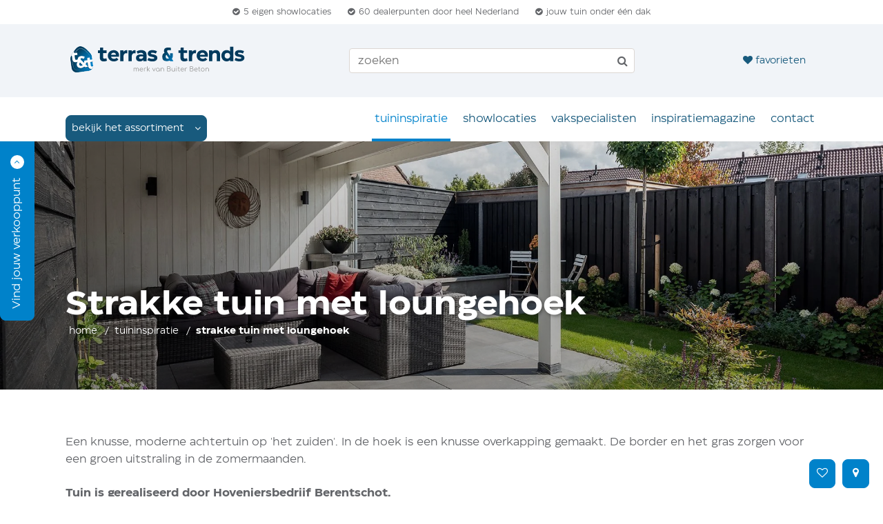

--- FILE ---
content_type: text/html; charset=UTF-8
request_url: https://www.terrasentrends.nl/tuininspiratie/strakke-tuin-met-loungehoek/
body_size: 33335
content:
<!doctype html><html prefix="og: http://ogp.me/ns#" lang="nl"><head><title>Strakke tuin met loungehoek | terras &amp; trends</title><meta charset="utf-8"><meta name="viewport" content="width=device-width, user-scalable=yes, shrink-to-fit=yes, initial-scale=1, minimum-scale=1"><link rel="canonical" href="https://www.terrasentrends.nl/tuininspiratie/strakke-tuin-met-loungehoek/" ><link rel="apple-touch-icon" href="/file/img/icon/apple-touch-icon.png" sizes="180x180"><link rel="icon" href="/file/img/icon/favicon-32x32.png" sizes="32x32"><link rel="icon" href="/file/img/icon/favicon-16x16.png" sizes="16x16"><link rel="mask-icon" href="/file/img/icon/safari-pinned-tab.svg" color="#0082cb"><link rel="manifest" href="/manifest.json" crossorigin="use-credentials"><link rel="shortcut icon" href="/file/img/icon/favicon.ico" ><link rel="preconnect" href="https://www.google-analytics.com" ><link rel="preconnect" href="https://consent.cookiebot.eu" ><link rel="preconnect" href="https://d5yoctgpv4cpx.cloudfront.net" ><link rel="preconnect" href="https://googletagmanager.com" ><link rel="preload" href="/file/css/fonts/eastman/eastman-bold.woff2"  as="font" type="font/woff2" crossorigin="anonymous"><link rel="preload" href="/file/css/fonts/eastman/eastman-regular.woff2"  as="font" type="font/woff2" crossorigin="anonymous"><meta name="viewport" content="width=device-width, user-scalable=yes, shrink-to-fit=yes, initial-scale=1, minimum-scale=1"><meta name="theme-color" content="#0082cb"><meta name="msapplication-TileColor" content="#0082cb"><meta name="msapplication-config" content="/file/img/icon/browserconfig.xml"><meta name="application-name" content="terras &amp; trends"><meta name="apple-mobile-web-app-title" content="terras &amp; trends"><meta name="description" content="Heerlijk genieten van je eigen tuin. Dat vindt terras &amp;amp; trends belangrijk. Bij ons doe je tuininspiratie op en bestel je tuinmaterialen voor jouw tuin."><meta name="robots" content="max-snippet:-1, max-image-preview:large, max-video-preview:-1"><meta name="twitter:card" content="summary"><meta property="og:type" content="website"><meta property="og:site_name" content="terras &amp; trends"><meta property="og:locale" content="nl"><meta property="og:title" content="Strakke tuin met loungehoek"><meta property="og:url" content="https://www.terrasentrends.nl/tuininspiratie/strakke-tuin-met-loungehoek/"><meta property="og:description" content="Heerlijk genieten van je eigen tuin. Dat vindt terras &amp;amp; trends belangrijk. Bij ons doe je tuininspiratie op en bestel je tuinmaterialen voor jouw tuin."><meta property="og:image" content="https://www.terrasentrends.nl/file/upload/img/20180920-6172-lr.jpg"><link href="/file/min/5a3c0717f2be91c51a82b4d7139bce14.css" rel=stylesheet media=print><script defer fetchpriority="low" src="https://www.terrasentrends.nl/file/cdn/ajax/libs/jquery/3.5.1/jquery.min.js"></script><script defer fetchpriority="low" src="/file/min/2c67bf052574f0030e8fa0ac1c687d88.js"></script><noscript><style type="text/css">html body .no-js-hidden {display: none!important;}html body .no-js-block {display: block!important;}html body .no-js-block,img[onload][style*="opacity"] {opacity: 1!important;}html body .modal-dialog,html body .no-js-block.sr-only {    width: auto;    height: auto;    clip: unset;    position: relative;}.js-only {opacity: 0.3;}.js-only:before {background-color: #fff;}html body .fa {font-family: FontAwesome!important;}html body .fa,html body .js-enable:after,html body .js-only:after {opacity: 0.8!important;}</style></noscript><style id="critical-path-css">*{-webkit-box-sizing:border-box;-moz-box-sizing:border-box;box-sizing:border-box;}*:before,*:after{-webkit-box-sizing:border-box;-moz-box-sizing:border-box;box-sizing:border-box;}html{font-family:sans-serif;-webkit-text-size-adjust:100%;-ms-text-size-adjust:100%;}body{margin:0;}article,aside,details,figcaption,figure,footer,header,hgroup,main,menu,nav,section,summary{display:block;}audio,canvas,progress,video{display:inline-block;vertical-align:baseline;}audio:not([controls]){display:none;height:0;}hr{margin-top:20px;margin-bottom:20px;border:0;border-top:1px solid #eee;}a,area,button,input,label,select,summary,textarea{-ms-touch-action:manipulation;touch-action:manipulation;}abbr[title]{border-bottom:1px dotted;text-decoration:none;}.btn,label,[role="button"]{cursor:pointer;}b,strong{font-weight:600;}.clearfix:before,.clearfix:after,.dl-horizontal dd:before,.dl-horizontal dd:after,.container:before,.container:after,.container-fluid:before,.container-fluid:after,.row:before,.row:after,.form-horizontal .form-group:before,.form-horizontal .form-group:after,.btn-toolbar:before,.btn-toolbar:after,.btn-group-vertical > .btn-group:before,.btn-group-vertical > .btn-group:after,.nav:before,.nav:after,.navbar:before,.navbar:after,.navbar-header:before,.navbar-header:after,.navbar-collapse:before,.navbar-collapse:after,.pager:before,.pager:after,.panel-body:before,.panel-body:after,.modal-header:before,.modal-header:after,.modal-footer:before,.modal-footer:after{display:table;content:" ";}.row-eq-height:before{max-width:0!important;}.clearfix:after,.dl-horizontal dd:after,.container:after,.container-fluid:after,.row:after,.form-horizontal .form-group:after,.btn-toolbar:after,.btn-group-vertical > .btn-group:after,.nav:after,.navbar:after,.navbar-header:after,.navbar-collapse:after,.pager:after,.panel-body:after,.modal-header:after,.modal-footer:after{clear:both;}ul,ol{margin-top:0;margin-bottom:1rem;}ul ul,ol ul,ul ol,ol ol{margin-bottom:0;}.list-unstyled ul,.list-unstyled{padding-left:0;list-style:none;}.list-inline{padding-left:0;margin-left:-5px;list-style:none;}.list-inline > li{display:inline-block;padding-right:5px;padding-left:5px;}dl{margin-top:0;margin-bottom:20px;}dt{font-weight:bold;}dd{margin-left:0;}.list-group{padding-left:0;}.list-group-item{position:relative;display:block;padding:10px 15px;margin-bottom:-1px;background-color:#fff;border:1px solid #ddd;}.list-group-item:first-child{border-top-left-radius:4px;border-top-right-radius:4px;}.list-group-item:last-child{margin-bottom:0;border-bottom-right-radius:4px;border-bottom-left-radius:4px;}.container{padding-right:2.5rem;padding-left:2.5rem;margin-right:auto;margin-left:auto;}@media (min-width:768px){.container{width:750px;}}@media (min-width:992px){.container{width:970px;}}@media (min-width:1200px){.container{width:1170px;}}@media (min-width:1400px){.container{width:1260px;}}.container-fluid{padding-right:0.5rem;padding-left:0.5rem;margin-right:auto;margin-left:auto;}.row{margin-right:-0.5rem;margin-left:-0.5rem;}.row-eq-height{display:-webkit-box;display:-webkit-flex;display:-ms-flexbox;display:flex;flex-wrap:wrap;}.col-xs-1,.col-xs-2,.col-xs-3,.col-xs-4,.col-xs-5,.col-xs-6,.col-xs-7,.col-xs-8,.col-xs-9,.col-xs-10,.col-xs-11,.col-xs-12,.col-sm-1,.col-sm-2,.col-sm-3,.col-sm-4,.col-sm-5,.col-sm-6,.col-sm-7,.col-sm-8,.col-sm-9,.col-sm-10,.col-sm-11,.col-sm-12,.col-md-1,.col-md-2,.col-md-3,.col-md-4,.col-md-5,.col-md-6,.col-md-7,.col-md-8,.col-md-9,.col-md-10,.col-md-11,.col-md-12,.col-lg-1,.col-lg-2,.col-lg-3,.col-lg-4,.col-lg-5,.col-lg-6,.col-lg-7,.col-lg-8,.col-lg-9,.col-lg-10,.col-lg-11,.col-lg-12,.col-xl-1,.col-xl-2,.col-xl-3,.col-xl-4,.col-xl-5,.col-xl-6,.col-xl-7,.col-xl-8,.col-xl-9,.col-xl-10,.col-xl-11,.col-xl-12{position:relative;min-height:1px;padding-right:0.5rem;padding-left:0.5rem;}.order-first{-webkit-box-ordinal-group:0;-ms-flex-order:-1;order:-1;}.order-last{-webkit-box-ordinal-group:14;-ms-flex-order:13;order:13;}.col-xs-1{float:left;width:8.333333%;}.col-xs-2{float:left;width:16.666667%;}.col-xs-3{float:left;width:25%;}.col-xs-4{float:left;width:33.333333%;}.col-xs-5{float:left;width:41.666667%;}.col-xs-6{float:left;width:50%;}.col-xs-7{float:left;width:58.333333%;}.col-xs-8{float:left;width:66.666667%;}.col-xs-9{float:left;width:75%;}.col-xs-10{float:left;width:83.333333%;}.col-xs-11{float:left;width:91.666667%;}.col-xs-12{float:left;width:100%;}.pull-xs-0{right:auto;}.pull-xs-1{right:8.333333%;}.pull-xs-2{right:16.666667%;}.pull-xs-3{right:25%;}.pull-xs-4{right:33.333333%;}.pull-xs-5{right:41.666667%;}.pull-xs-6{right:50%;}.pull-xs-7{right:58.333333%;}.pull-xs-8{right:66.666667%;}.pull-xs-9{right:75%;}.pull-xs-10{right:83.333333%;}.pull-xs-11{right:91.666667%;}.pull-xs-12{right:100%;}.push-xs-0{left:auto;}.push-xs-1{left:8.333333%;}.push-xs-2{left:16.666667%;}.push-xs-3{left:25%;}.push-xs-4{left:33.333333%;}.push-xs-5{left:41.666667%;}.push-xs-6{left:50%;}.push-xs-7{left:58.333333%;}.push-xs-8{left:66.666667%;}.push-xs-9{left:75%;}.push-xs-10{left:83.333333%;}.push-xs-11{left:91.666667%;}.push-xs-12{left:100%;}.offset-xs-1{margin-left:8.333333%;}.offset-xs-2{margin-left:16.666667%;}.offset-xs-3{margin-left:25%;}.offset-xs-4{margin-left:33.333333%;}.offset-xs-5{margin-left:41.666667%;}.offset-xs-6{margin-left:50%;}.offset-xs-7{margin-left:58.333333%;}.offset-xs-8{margin-left:66.666667%;}.offset-xs-9{margin-left:75%;}.offset-xs-10{margin-left:83.333333%;}.offset-xs-11{margin-left:91.666667%;}@media (min-width:544px){.col-sm-1{float:left;width:8.333333%;}.col-sm-2{float:left;width:16.666667%;}.col-sm-3{float:left;width:25%;}.col-sm-4{float:left;width:33.333333%;}.col-sm-5{float:left;width:41.666667%;}.col-sm-6{float:left;width:50%;}.col-sm-7{float:left;width:58.333333%;}.col-sm-8{float:left;width:66.666667%;}.col-sm-9{float:left;width:75%;}.col-sm-10{float:left;width:83.333333%;}.col-sm-11{float:left;width:91.666667%;}.col-sm-12{float:left;width:100%;}.pull-sm-0{right:auto;}.pull-sm-1{right:8.333333%;}.pull-sm-2{right:16.666667%;}.pull-sm-3{right:25%;}.pull-sm-4{right:33.333333%;}.pull-sm-5{right:41.666667%;}.pull-sm-6{right:50%;}.pull-sm-7{right:58.333333%;}.pull-sm-8{right:66.666667%;}.pull-sm-9{right:75%;}.pull-sm-10{right:83.333333%;}.pull-sm-11{right:91.666667%;}.pull-sm-12{right:100%;}.push-sm-0{left:auto;}.push-sm-1{left:8.333333%;}.push-sm-2{left:16.666667%;}.push-sm-3{left:25%;}.push-sm-4{left:33.333333%;}.push-sm-5{left:41.666667%;}.push-sm-6{left:50%;}.push-sm-7{left:58.333333%;}.push-sm-8{left:66.666667%;}.push-sm-9{left:75%;}.push-sm-10{left:83.333333%;}.push-sm-11{left:91.666667%;}.push-sm-12{left:100%;}.offset-sm-0{margin-left:0%;}.offset-sm-1{margin-left:8.333333%;}.offset-sm-2{margin-left:16.666667%;}.offset-sm-3{margin-left:25%;}.offset-sm-4{margin-left:33.333333%;}.offset-sm-5{margin-left:41.666667%;}.offset-sm-6{margin-left:50%;}.offset-sm-7{margin-left:58.333333%;}.offset-sm-8{margin-left:66.666667%;}.offset-sm-9{margin-left:75%;}.offset-sm-10{margin-left:83.333333%;}.offset-sm-11{margin-left:91.666667%;}}@media (min-width:768px){.order-md-first{-webkit-box-ordinal-group:0;-ms-flex-order:-1;order:-1;}.order-md-last{-webkit-box-ordinal-group:14;-ms-flex-order:13;order:13;}.col-md-1{float:left;width:8.333333%;}.col-md-2{float:left;width:16.666667%;}.col-md-3{float:left;width:25%;}.col-md-4{float:left;width:33.333333%;}.col-md-5{float:left;width:41.666667%;}.col-md-6{float:left;width:50%;}.col-md-7{float:left;width:58.333333%;}.col-md-8{float:left;width:66.666667%;}.col-md-9{float:left;width:75%;}.col-md-10{float:left;width:83.333333%;}.col-md-11{float:left;width:91.666667%;}.col-md-12{float:left;width:100%;}.pull-md-0{right:auto;}.pull-md-1{right:8.333333%;}.pull-md-2{right:16.666667%;}.pull-md-3{right:25%;}.pull-md-4{right:33.333333%;}.pull-md-5{right:41.666667%;}.pull-md-6{right:50%;}.pull-md-7{right:58.333333%;}.pull-md-8{right:66.666667%;}.pull-md-9{right:75%;}.pull-md-10{right:83.333333%;}.pull-md-11{right:91.666667%;}.pull-md-12{right:100%;}.push-md-0{left:auto;}.push-md-1{left:8.333333%;}.push-md-2{left:16.666667%;}.push-md-3{left:25%;}.push-md-4{left:33.333333%;}.push-md-5{left:41.666667%;}.push-md-6{left:50%;}.push-md-7{left:58.333333%;}.push-md-8{left:66.666667%;}.push-md-9{left:75%;}.push-md-10{left:83.333333%;}.push-md-11{left:91.666667%;}.push-md-12{left:100%;}.offset-md-0{margin-left:0%;}.offset-md-1{margin-left:8.333333%;}.offset-md-2{margin-left:16.666667%;}.offset-md-3{margin-left:25%;}.offset-md-4{margin-left:33.333333%;}.offset-md-5{margin-left:41.666667%;}.offset-md-6{margin-left:50%;}.offset-md-7{margin-left:58.333333%;}.offset-md-8{margin-left:66.666667%;}.offset-md-9{margin-left:75%;}.offset-md-10{margin-left:83.333333%;}.offset-md-11{margin-left:91.666667%;}}@media (min-width:992px){.col-lg-1{float:left;width:8.333333%;}.col-lg-2{float:left;width:16.666667%;}.col-lg-3{float:left;width:25%;}.col-lg-4{float:left;width:33.333333%;}.col-lg-5{float:left;width:41.666667%;}.col-lg-6{float:left;width:50%;}.col-lg-7{float:left;width:58.333333%;}.col-lg-8{float:left;width:66.666667%;}.col-lg-9{float:left;width:75%;}.col-lg-10{float:left;width:83.333333%;}.col-lg-11{float:left;width:91.666667%;}.col-lg-12{float:left;width:100%;}.pull-lg-0{right:auto;}.pull-lg-1{right:8.333333%;}.pull-lg-2{right:16.666667%;}.pull-lg-3{right:25%;}.pull-lg-4{right:33.333333%;}.pull-lg-5{right:41.666667%;}.pull-lg-6{right:50%;}.pull-lg-7{right:58.333333%;}.pull-lg-8{right:66.666667%;}.pull-lg-9{right:75%;}.pull-lg-10{right:83.333333%;}.pull-lg-11{right:91.666667%;}.pull-lg-12{right:100%;}.push-lg-0{left:auto;}.push-lg-1{left:8.333333%;}.push-lg-2{left:16.666667%;}.push-lg-3{left:25%;}.push-lg-4{left:33.333333%;}.push-lg-5{left:41.666667%;}.push-lg-6{left:50%;}.push-lg-7{left:58.333333%;}.push-lg-8{left:66.666667%;}.push-lg-9{left:75%;}.push-lg-10{left:83.333333%;}.push-lg-11{left:91.666667%;}.push-lg-12{left:100%;}.offset-lg-0{margin-left:0%;}.offset-lg-1{margin-left:8.333333%;}.offset-lg-2{margin-left:16.666667%;}.offset-lg-3{margin-left:25%;}.offset-lg-4{margin-left:33.333333%;}.offset-lg-5{margin-left:41.666667%;}.offset-lg-6{margin-left:50%;}.offset-lg-7{margin-left:58.333333%;}.offset-lg-8{margin-left:66.666667%;}.offset-lg-9{margin-left:75%;}.offset-lg-10{margin-left:83.333333%;}.offset-lg-11{margin-left:91.666667%;}}@media (min-width:1200px){.col-xl-1{float:left;width:8.333333%;}.col-xl-2{float:left;width:16.666667%;}.col-xl-3{float:left;width:25%;}.col-xl-4{float:left;width:33.333333%;}.col-xl-5{float:left;width:41.666667%;}.col-xl-6{float:left;width:50%;}.col-xl-7{float:left;width:58.333333%;}.col-xl-8{float:left;width:66.666667%;}.col-xl-9{float:left;width:75%;}.col-xl-10{float:left;width:83.333333%;}.col-xl-11{float:left;width:91.666667%;}.col-xl-12{float:left;width:100%;}.pull-xl-0{right:auto;}.pull-xl-1{right:8.333333%;}.pull-xl-2{right:16.666667%;}.pull-xl-3{right:25%;}.pull-xl-4{right:33.333333%;}.pull-xl-5{right:41.666667%;}.pull-xl-6{right:50%;}.pull-xl-7{right:58.333333%;}.pull-xl-8{right:66.666667%;}.pull-xl-9{right:75%;}.pull-xl-10{right:83.333333%;}.pull-xl-11{right:91.666667%;}.pull-xl-12{right:100%;}.push-xl-0{left:auto;}.push-xl-1{left:8.333333%;}.push-xl-2{left:16.666667%;}.push-xl-3{left:25%;}.push-xl-4{left:33.333333%;}.push-xl-5{left:41.666667%;}.push-xl-6{left:50%;}.push-xl-7{left:58.333333%;}.push-xl-8{left:66.666667%;}.push-xl-9{left:75%;}.push-xl-10{left:83.333333%;}.push-xl-11{left:91.666667%;}.push-xl-12{left:100%;}.offset-xl-0{margin-left:0%;}.offset-xl-1{margin-left:8.333333%;}.offset-xl-2{margin-left:16.666667%;}.offset-xl-3{margin-left:25%;}.offset-xl-4{margin-left:33.333333%;}.offset-xl-5{margin-left:41.666667%;}.offset-xl-6{margin-left:50%;}.offset-xl-7{margin-left:58.333333%;}.offset-xl-8{margin-left:66.666667%;}.offset-xl-9{margin-left:75%;}.offset-xl-10{margin-left:83.333333%;}.offset-xl-11{margin-left:91.666667%;}}body,html{font-family:-apple-system,BlinkMacSystemFont,"Segoe UI",Roboto,"Helvetica Neue",Arial,sans-serif;}p{font-size:1em;margin:0 0 1.5em 0;}blockquote{font-size:1.1em;margin:0 0 2rem;}blockquote p:last-child,blockquote ul:last-child,blockquote ol:last-child{margin-bottom:0;}h1,h2,h3,h4,h5,h6,.h1,.h2,.h3,.h4,.h5,.h6{font-family:inherit;font-weight:600;line-height:1.1;color:#50555D;margin:0.675rem 0;}body[class*="tpl-"] .font-size-h1,h1,.h1{font-size:calc(1.375rem + 1.5vw) ;margin-bottom:1.5rem;}body[class*="tpl-"] .font-size-h2,h2,.h2{margin-top:1.25rem;font-size:calc(1.3125rem + 0.75vw) ;}body[class*="tpl-"] .font-size-h3,.lead,h3,.h3{margin-top:1.25rem;font-size:calc(1.25625rem + 0.075vw) ;}body[class*="tpl-"] .font-size-h4,aside h3,h4,.h4{font-size:1.25em;}body[class*="tpl-"] .font-size-h5,h5,.h5{font-size:1.125em;}body .font-size-h6,h6,.h6{font-size:1em;}@media (min-width:768px){body[class*="tpl-"] .font-size-h1,h1,.h1{font-size:3em;}body[class*="tpl-"] .font-size-h2,h2,.h2{font-size:2.15em;}body[class*="tpl-"] .font-size-h3,h3,.h3{margin-top:1.25rem;font-size:1.85em;}}.lead{margin-bottom:20px;font-weight:400;line-height:1.4;font-size:1.25em;}.fs-xs{font-size:0.8rem!important;}.font-size-1{font-size:0.875rem!important;}.font-size-2{font-size:1rem!important;}.font-size-3{font-size:1.5rem!important;}.font-size-4{font-size:1.25rem!important;}small,.small{font-size:85%;}mark,.mark{padding:.2em;background-color:#fcf8e3;}.text-shadow{text-shadow:1px 1px 3px rgba(35,40,35,.4);}.text-justify{text-align:justify;}.text-wrap{white-space:normal!important;}.text-nowrap{white-space:nowrap;}.text-truncate{overflow:hidden;text-overflow:ellipsis;white-space:nowrap;}.text-transform-none{text-transform:none;}.text-lowercase{text-transform:lowercase;}.text-uppercase{text-transform:uppercase;}.text-capitalize{text-transform:capitalize;}.font-weight-light{font-weight:300!important;}.font-weight-normal{font-weight:400;}.font-weight-medium{font-weight:500;}.font-weight-semi-bold{font-weight:700 !important;}.font-weight-bold{font-weight:900;}.display-2{font-size:5.5rem;font-weight:300;line-height:1.2;}.line-height-1{line-height:1!important;}.line-height-2{line-height:2!important;}label{display:inline-block;max-width:100%;margin-bottom:5px;font-weight:bold;}.label + .label{margin-left:5px;}.label{display:inline;padding:.2em .6em .3em;font-size:0.75em;font-weight:400;line-height:1;text-align:center;white-space:nowrap;vertical-align:baseline;border-radius:6.1875rem;color:#65707B;background-color:rgba(119,131,143,0.1);}.label:empty{display:none;}.btn-unset{background:unset;border:unset;padding:0;cursor:pointer;}.btn{position:relative;display:inline-block;font-weight:400;text-align:center;vertical-align:middle;-webkit-user-select:none;-moz-user-select:none;-ms-user-select:none;user-select:none;border:1px solid transparent;font-size:1rem;line-height:1.5;padding:0.75rem 1rem;transition:color 0.15s ease-in-out,background-color 0.15s ease-in-out;border-radius:0.5rem;}.btn-rounded{border-radius:1.5em!important;border-width:2px;}@media (max-width:767.98px){.btn{transition:none;}}.btn:hover,.btn:focus{text-decoration:none;}.btn:focus,.btn.focus{outline:0;}.opacity-65,.btn.disabled,.btn:disabled{opacity:0.65!important;}.btn:not(:disabled):not(.disabled){cursor:pointer;}a.btn.disabled,fieldset:disabled a.btn{pointer-events:none;}.btn-invoke-primary:hover{box-shadow:0 4px 11px rgba(35,100,170,0.35);}main a[class="btn"],.btn-invoke-primary:hover,.btn-invoke-primary:focus,.btn-primary{color:#fff;background-color:#0082ca;border-color:#0082ca;}.btn-primary:hover{color:#fff;background-color:#0069a4;border-color:#006197;}.btn-primary.disabled,.btn-primary:disabled{color:#fff;background-color:#0082ca;border-color:#0082ca;}.btn-primary:not(:disabled):not(.disabled):active,.btn-primary:not(:disabled):not(.disabled).active,.show > .btn-primary.dropdown-toggle{color:#fff;background-color:#006197;border-color:#00598a;}.btn-invoke-secondary:hover,.btn-invoke-secondary:focus,.btn-secondary{color:#fff;background-color:#636569;border-color:#636569;}.btn-secondary:hover{color:#fff;background-color:#505255;border-color:#4a4c4f;}.btn-secondary.disabled,.btn-secondary:disabled{color:#fff;background-color:#636569;border-color:#636569;}.btn-secondary:not(:disabled):not(.disabled):active,.btn-secondary:not(:disabled):not(.disabled).active,.show > .btn-secondary.dropdown-toggle{color:#fff;background-color:#4a4c4f;border-color:#444548;}.btn-invoke-success:hover,.btn-invoke-success:focus,.btn-success{color:#fff;background-color:#8bc63e;border-color:#8bc63e;}.btn-success:hover{color:#fff;background-color:#7b951c;border-color:#728a1a;}.btn-success.disabled,.btn-success:disabled{color:#212529;background-color:#96b522;border-color:#96b522;}.btn-success:not(:disabled):not(.disabled):active,.btn-success:not(:disabled):not(.disabled).active,.show > .btn-success.dropdown-toggle{color:#fff;background-color:#728a1a;border-color:#6a7f18;}.btn-invoke-info:hover,.btn-invoke-info:focus,.btn-info{color:#fff;background-color:#185a7d;border-color:#185a7d;}.btn-info:hover{color:#fff;background-color:#12435d;border-color:#103b52;}.btn-info.disabled,.btn-info:disabled{color:#fff;background-color:#185a7d;border-color:#185a7d;}.btn-info:not(:disabled):not(.disabled):active,.btn-info:not(:disabled):not(.disabled).active,.show > .btn-info.dropdown-toggle{color:#fff;background-color:#103b52;border-color:#0e3348;}.btn-invoke-warning:hover,.btn-invoke-warning:focus,.btn-warning{color:#fff;background-color:#eba900;border-color:#eba900;}.btn-warning:hover{color:#fff;background-color:#c58d00;border-color:#b88400;}.btn-warning.disabled,.btn-warning:disabled{color:#fff;background-color:#eba900;border-color:#eba900;}.btn-warning:not(:disabled):not(.disabled):active,.btn-warning:not(:disabled):not(.disabled).active,.show > .btn-warning.dropdown-toggle{color:#fff;background-color:#b88400;border-color:#ab7b00;}.btn-invoke-danger:hover,.btn-invoke-danger:focus,.btn-danger{color:#fff;background-color:#cd0000;border-color:#cd0000;}.btn-danger:hover{color:#fff;background-color:#a70000;border-color:#9a0000;}.btn-danger.disabled,.btn-danger:disabled{color:#fff;background-color:#cd0000;border-color:#cd0000;}.btn-danger:not(:disabled):not(.disabled):active,.btn-danger:not(:disabled):not(.disabled).active,.show > .btn-danger.dropdown-toggle{color:#fff;background-color:#9a0000;border-color:#8d0000;}.btn-invoke-light:hover,.btn-invoke-light:focus,.btn-light{color:#212529;background-color:#f1f4f8;border-color:#f1f4f8;}.btn-light:hover{color:#212529;background-color:#e2e6ea;border-color:#dae0e5;}.btn-light.disabled,.btn-light:disabled{color:#212529;background-color:#f1f4f8;border-color:#f1f4f8;}.btn-light:not(:disabled):not(.disabled):active,.btn-light:not(:disabled):not(.disabled).active,.show > .btn-light.dropdown-toggle{color:#212529;background-color:#dae0e5;border-color:#d3d9df;}.btn-invoke-dark:hover,.btn-invoke-dark:focus,.list-toolbar .active a.btn,.btn-dark{color:#fff;background-color:#54565a;border-color:#54565a;}.btn-dark:hover{color:#fff;background-color:#424346;border-color:#3b3d40;}.btn-dark.disabled,.btn-dark:disabled{color:#fff;background-color:#54565a;border-color:#54565a;}.btn-dark:not(:disabled):not(.disabled):active,.btn-dark:not(:disabled):not(.disabled).active,.show > .btn-dark.dropdown-toggle{color:#fff;background-color:#3b3d40;border-color:#353639;}.btn-invoke-white:hover,.btn-invoke-white:focus,.btn-white{color:#50555D;background-color:#fff;border-color:#fff;}.btn-white:hover{color:#50555D;background-color:#ececec;border-color:#e6e6e6;}.btn-white.disabled,.btn-white:disabled{color:#50555D;background-color:#fff;border-color:#fff;}.btn-white:not(:disabled):not(.disabled):active,.btn-white:not(:disabled):not(.disabled).active,.show > .btn-white.dropdown-toggle{color:#50555D;background-color:#e6e6e6;border-color:#dfdfdf;}.btn-primary:before,.btn-outline-primary{color:#0082ca;border-color:#0082ca;}.btn-outline-primary:hover{color:#fff;background-color:#0082ca;border-color:#0082ca;}.btn-outline-primary.disabled,.btn-outline-primary:disabled{color:#0082ca;background-color:transparent;}.btn-outline-primary:not(:disabled):not(.disabled):active,.btn-outline-primary:not(:disabled):not(.disabled).active{color:#fff;background-color:#0082ca;border-color:#0082ca;}.btn-secondary:before,.btn-outline-secondary{color:#636569;border-color:#636569;}.btn-outline-secondary:hover{color:#fff;background-color:#636569;border-color:#636569;}.btn-outline-secondary.disabled,.btn-outline-secondary:disabled{color:#636569;background-color:transparent;}.btn-outline-secondary:not(:disabled):not(.disabled):active,.btn-outline-secondary:not(:disabled):not(.disabled).active{color:#fff;background-color:#636569;border-color:#636569;}.btn-success:before,.btn-outline-success{color:#96b522;border-color:#96b522;}.btn-outline-success:hover{color:#212529;background-color:#96b522;border-color:#96b522;}.btn-outline-success.disabled,.btn-outline-success:disabled{color:#96b522;background-color:transparent;}.btn-outline-success:not(:disabled):not(.disabled):active,.btn-outline-success:not(:disabled):not(.disabled).active{color:#212529;background-color:#96b522;border-color:#96b522;}.btn-info:before,.btn-outline-info{color:#185a7d;border-color:#185a7d;}.btn-outline-info:hover{color:#fff;background-color:#185a7d;border-color:#185a7d;}.btn-outline-info.disabled,.btn-outline-info:disabled{color:#185a7d;background-color:transparent;}.btn-outline-info:not(:disabled):not(.disabled):active,.btn-outline-info:not(:disabled):not(.disabled).active{color:#fff;background-color:#185a7d;border-color:#185a7d;}.btn-warning:before,.btn-outline-warning{color:#eba900;border-color:#eba900;}.btn-outline-warning:hover{color:#212529;background-color:#eba900;border-color:#eba900;}.btn-outline-warning.disabled,.btn-outline-warning:disabled{color:#eba900;background-color:transparent;}.btn-outline-warning:not(:disabled):not(.disabled):active,.btn-outline-warning:not(:disabled):not(.disabled).active{color:#212529;background-color:#eba900;border-color:#eba900;}.btn-danger:before,.btn-outline-danger{color:#cd0000;border-color:#cd0000;}.btn-outline-danger:hover{color:#fff;background-color:#cd0000;border-color:#cd0000;}.btn-outline-danger.disabled,.btn-outline-danger:disabled{color:#cd0000;background-color:transparent;}.btn-outline-danger:not(:disabled):not(.disabled):active,.btn-outline-danger:not(:disabled):not(.disabled).active{color:#fff;background-color:#cd0000;border-color:#cd0000;}.btn-light:before,.btn-outline-light{color:#f1f4f8;border-color:#f1f4f8;}.btn-outline-light:hover{color:#212529;background-color:#f1f4f8;border-color:#f1f4f8;}.btn-outline-light.disabled,.btn-outline-light:disabled{color:#f1f4f8;background-color:transparent;}.btn-outline-light:not(:disabled):not(.disabled):active,.btn-outline-light:not(:disabled):not(.disabled).active{color:#212529;background-color:#f1f4f8;border-color:#f1f4f8;}.btn-dark:before,.btn-outline-dark{color:#54565a;border-color:#54565a;}.btn-outline-dark:hover{color:#fff;background-color:#54565a;border-color:#54565a;}.btn-outline-dark.disabled,.btn-outline-dark:disabled{color:#54565a;background-color:transparent;}.btn-outline-dark:not(:disabled):not(.disabled):active,.btn-outline-dark:not(:disabled):not(.disabled).active{color:#fff;background-color:#54565a;border-color:#54565a;}.btn-white:before,.btn-outline-white{color:#fff;background-color:transparent;background-image:none;border-color:#fff;}.btn-outline-white:hover{color:#50555D;background-color:#fff;border-color:#fff;}.btn-outline-white.disabled,.btn-outline-white:disabled{color:#fff;background-color:transparent;}.btn-outline-white:not(:disabled):not(.disabled):active,.btn-outline-white:not(:disabled):not(.disabled).active,.show > .btn-outline-white.dropdown-toggle{color:#50555D;background-color:#fff;border-color:#fff;}.btn-link{font-weight:400;color:#0082CB;background-color:transparent;}.btn-link:hover{color:#00517e;text-decoration:underline;background-color:transparent;border-color:transparent;}.btn-link:focus,.btn-link.focus{text-decoration:underline;border-color:transparent;box-shadow:none;}.btn-link:disabled,.btn-link.disabled{color:#6c757d;pointer-events:none;}.btn-icon{position:relative;line-height:0;font-size:1rem;width:3.125rem;height:3.125rem;padding:0;}.btn-icon .sr-only + .fa{position:absolute;top:50%;left:50%;-webkit-transform:translate(-50%,-50%);transform:translate(-50%,-50%);}.btn-lg,.btn-group-lg > .btn{padding:1rem 1.25rem;font-size:1.25rem;line-height:1.5;}.btn-sm,.btn-group-sm > .btn{padding:0.5rem 0.75rem;font-size:0.875rem!important;line-height:1.5;}.btn-icon.btn-sm,.btn-group-sm > .btn-icon.btn{font-size:0.8175rem;width:2rem;height:2rem;}.btn-xs{font-size:0.6875rem;font-weight:400;padding:0.25rem 0.5rem;}.btn-icon.btn-xs{font-size:0.75rem;width:1.5rem;height:1.5rem;}.btn-block{display:block;width:100%;}.btn-block + .btn-block{margin-top:0.5rem;}.btn-external::after,.btn-more-left::after,.btn-more:after{content:"\f105";font-family:FontAwesome;display:inline-block;margin:0 0.75rem;font-size:0.8em;}.btn-more-left::after,.btn-more:after{transition:transform 0.15s ease-in-out;will-change:transform;width:20px;height:20px;background-color:#fff;border-radius:50%;color:#000;}.btn-more-primary::after{background-color:#0082CB;color:#fff;}.btn-more-left::after{content:"\f104";}.btn-primary.btn-more::after{color:#0082CB;}.btn-more-left:hover::after{transform:translateX(-50%);}article.window-location[class*="bg-"]:hover .btn-more:after,.btn-more:hover:after{transform:translateX(50%);}.btn-more.btn-more-left::after{content:"\f104";}.zoom + .content .btn-more:hover:after{transform:translateX(0);}.btn-external::after{content:"\f08e";}a{color:#0082CB;text-decoration:none;background-color:transparent;}a:hover{color:#0069a4;}a:focus,a:hover{text-decoration:none;outline-color:#377dff;outline-offset:3px;}.btn:not(.fa):focus{outline-width:0;}.btn:not(.fa):before{transition:opacity 0.1s ease-in;opacity:0;content:"";position:absolute;}.btn:not(.fa):focus:before{opacity:1;left:0;right:0;top:0;bottom:0;margin:-4px;border-radius:0.5rem;box-shadow:0 0 0 0.2rem currentColor;background-color:transparent!important;}.btn.initial-outline:focus:before{display:none;}.btn.initial-outline:focus{outline-width:initial;}a:not([href]):not([tabindex]){color:inherit;text-decoration:none;}a:not([href]):not([tabindex]):focus,a:not([href]):not([tabindex]):hover{color:inherit;text-decoration:none;}a:focus,a:hover{text-decoration:none;}header ul a:not([class]):hover,main a:not([class]):hover{text-decoration:underline;}header ul a:focus{background-color:#f0f0f0;}a:focus{outline:5px auto -webkit-focus-ring-color;outline-offset:2px;}a:active,a:hover,a:not([href]):not([tabindex]):focus{outline:none;}a,a:active,a:focus,a:hover{outline:medium none;}a:focus,a.focus{outline:2px auto #0082CB;}.list-tags .label:focus,.checkbox input:focus + label:before,.radio input:focus + label:before,.form-control:focus{box-shadow:0 0 0 0.2rem rgba(0,123,255,0.25);}.list-tags .label:focus,.checkbox input:focus + label:before,.radio input:focus + label:before,.form-control:focus,nav.pager a:focus,header #nav a:focus{outline:0;}.alert{position:relative;padding:0.75rem 1.25rem;margin-bottom:1rem;border:1px solid transparent;border-radius:0.25rem;}.alert p:last-child{margin-bottom:0;}.alert-heading{color:inherit;}.alert-link{font-weight:700;}.alert-dismissible{padding-right:4rem;}.alert-dismissible .close{position:absolute;top:0;right:0;padding:0.75rem 1.25rem;color:inherit;}.alert-info a,.alert-info p,.alert-info{color:#004085;}.alert-info{background-color:#cce5ff;border-color:#b8daff;}.alert-info hr{border-top-color:#9fcdff;}.alert-info .alert-link{color:#002752;}.alert-secondary a,.alert-secondary p,.alert-secondary{color:#383d41;}.alert-secondary{background-color:#e2e3e5;border-color:#d6d8db;}.alert-secondary hr{border-top-color:#c8cbcf;}.alert-secondary .alert-link{color:#202326;}.alert-success a,.alert-success p,.alert-success{color:#155724;}.alert-success{background-color:#d4edda;border-color:#c3e6cb;}.alert-success hr{border-top-color:#b1dfbb;}.alert-success .alert-link{color:#0b2e13;}.alert-warning a,.alert-warning p,.alert-warning{color:#856404;}.alert-warning{background-color:#fff3cd;border-color:#ffeeba;}.alert-warning hr{border-top-color:#ffe8a1;}.alert-warning .alert-link{color:#533f03;}.alert-danger a,.alert-danger p,.alert-danger{color:#721c24;}.alert-danger{background-color:#f8d7da;border-color:#f5c6cb;}.alert-danger hr{border-top-color:#f1b0b7;}.alert-danger .alert-link{color:#491217;}.alert-light a,.alert-light p,.alert-light{color:#818182;}.alert-light{background-color:#fefefe;border-color:#fdfdfe;}.alert-light hr{border-top-color:#ececf6;}.alert-light .alert-link{color:#686868;}.alert-dark a,.alert-dark p,.alert-dark{color:#1b1e21;}.alert-dark{background-color:#d6d8d9;border-color:#c6c8ca;}.alert-dark hr{border-top-color:#b9bbbe;}.alert-dark .alert-link{color:#040505;}.alert a{text-decoration:underline;color:inherit;}.nav{display:-ms-flexbox;display:flex;-ms-flex-wrap:wrap;flex-wrap:wrap;padding-left:0;margin-bottom:0;list-style:none;}.nav-justified .nav-item{-ms-flex-preferred-size:0;flex-basis:0;-ms-flex-positive:1;flex-grow:1;}.nav-link{display:block;padding:0.5rem 1rem;}.nav-classic .nav-link{border-bottom:3px solid transparent;border-radius:0;transition:0.3s;outline:none;}.nav-classic .nav-link:hover{border-bottom-color:#e7eaf3;}.nav-classic .nav-link:focus{border-bottom-color:#77838f;}.nav-classic .active .nav-link{color:#0DA9CB;border-bottom-color:#0DA9CB;}.nav-tabs{border-bottom:1px solid #ddd;}.nav-tabs > li{float:left;margin-bottom:-1px;}.nav-tabs.d-block > li{float:none;display:inline-block;}.nav-tabs > li > a{margin-right:2px;line-height:1.42857143;border:1px solid transparent;border-radius:4px 4px 0 0;}.nav-tabs > li > a:hover{border-color:#eee #eee #ddd;}.nav-tabs > li.active > a,.nav-tabs > li.active > a:hover,.nav-tabs > li.active > a:focus{color:#555;cursor:default;background-color:#fff;border:1px solid #ddd;border-bottom-color:transparent;}.nav-tabs.nav-justified{width:100%;border-bottom:0;}.nav-tabs.nav-justified > li{float:none;}.nav-tabs.nav-justified > li > a{margin-bottom:5px;text-align:center;}.nav-tabs.nav-justified > .dropdown .dropdown-menu{top:auto;left:auto;}@media (min-width:768px){.nav-tabs.nav-justified > li{display:table-cell;width:1%;}.nav-tabs.nav-justified > li > a{margin-bottom:0;}}.nav-tabs.nav-justified > li > a{margin-right:0;border-radius:4px;}.nav-tabs.nav-justified > .active > a,.nav-tabs.nav-justified > .active > a:hover,.nav-tabs.nav-justified > .active > a:focus{border:1px solid #ddd;}@media (min-width:768px){.nav-tabs.nav-justified > li > a{border-bottom:1px solid #ddd;border-radius:4px 4px 0 0;}.nav-tabs.nav-justified > .active > a,.nav-tabs.nav-justified > .active > a:hover,.nav-tabs.nav-justified > .active > a:focus{border-bottom-color:#fff;}}.nav-tabs-justified{border-bottom:0;}.nav-tabs-justified > li > a{margin-right:0;border-radius:4px;}.nav-tabs-justified > .active > a,.nav-tabs-justified > .active > a:hover,.nav-tabs-justified > .active > a:focus{border:1px solid #ddd;}@media (min-width:768px){.nav-tabs-justified > li > a{border-bottom:1px solid #ddd;border-radius:4px 4px 0 0;}.nav-tabs-justified > .active > a,.nav-tabs-justified > .active > a:hover,.nav-tabs-justified > .active > a:focus{border-bottom-color:#fff;}}.nav-tabs .dropdown-menu{margin-top:-1px;border-top-left-radius:0;border-top-right-radius:0;}.nav-tabs>li.active>a,.nav-tabs>li.active>a:focus,.nav-tabs>li.active>a:hover{cursor:default;background-color:#fff;border:1px solid #ddd;border-bottom-color:transparent;}.nav-tabs>li>a{margin-right:2px;line-height:1.42857143;border:1px solid transparent;border-radius:4px 4px 0 0;}.nav>li>a{position:relative;display:block;padding:10px 15px;}.close{float:right;font-size:21px;font-weight:bold;line-height:1;color:#000;text-shadow:0 1px 0 #fff;filter:alpha(opacity=20);opacity:.2;}.close:hover,.close:focus{color:#000;text-decoration:none;cursor:pointer;filter:alpha(opacity=50);opacity:.5;}button.close{-webkit-appearance:none;padding:0;cursor:pointer;background:transparent;border:0;}.modal-open{overflow:hidden;}.fancybox-modal .modal{position:fixed;top:0;right:0;bottom:0;left:0;z-index:1050;display:none;overflow:hidden;-webkit-overflow-scrolling:touch;outline:0;}.js-loaded .modal.fade .modal-dialog{-webkit-transition:-webkit-transform .3s ease-out;-o-transition:-o-transform .3s ease-out;transition:transform .3s ease-out;-webkit-transform:translate(0,-25%);-ms-transform:translate(0,-25%);-o-transform:translate(0,-25%);transform:translate(0,-25%);}.modal.in .modal-dialog{-webkit-transform:translate(0,0);-ms-transform:translate(0,0);-o-transform:translate(0,0);transform:translate(0,0);}.modal-open .modal{overflow-x:hidden;overflow-y:auto;}.js-loaded .modal-dialog{position:relative;width:auto;margin:10px;}.fancybox-modal .modal-content{position:relative;background-color:#fff;-webkit-background-clip:padding-box;background-clip:padding-box;border:1px solid #999;border:1px solid rgba(0,0,0,.2);border-radius:6px;outline:0;-webkit-box-shadow:0 3px 9px rgba(0,0,0,.5);box-shadow:0 3px 9px rgba(0,0,0,.5);}.modal-backdrop{position:fixed;top:0;right:0;bottom:0;left:0;z-index:1040;background-color:#000;}.modal-backdrop.fade{filter:alpha(opacity=0);opacity:0;}.modal-backdrop.in{filter:alpha(opacity=50);opacity:.5;}.modal-header{padding:15px;border-bottom:1px solid #e5e5e5;}.modal-header .close{margin-top:-2px;}.modal-title{margin:0;line-height:1.42857143;}.fancybox-modal .modal-body{position:relative;padding:15px;}.fancybox-modal .modal-footer{padding:15px;text-align:right;border-top:1px solid #e5e5e5;}.modal-footer .btn + .btn{margin-bottom:0;margin-left:5px;}.modal-footer .btn-group .btn + .btn{margin-left:-1px;}.modal-footer .btn-block + .btn-block{margin-left:0;}.modal-scrollbar-measure{position:absolute;top:-9999px;width:50px;height:50px;overflow:scroll;}@media (min-width:768px){.js-loaded .modal-dialog{width:600px;margin:30px auto;}.fancybox-modal .modal-content{-webkit-box-shadow:0 5px 15px rgba(0,0,0,.5);box-shadow:0 5px 15px rgba(0,0,0,.5);}.modal-sm{width:300px;}}@media (min-width:992px){.modal-lg{width:900px;}}.pos-top,.pos-right,.pos-left,.pos-bottom,.pos-top,.pos-center,.pos-absolute{position:absolute;}.pos-absolute-important{position:absolute !important;}.pos-fixed{position:fixed;}.pos-sticky{position:sticky;}.pos-static{position:static !important;}.pos-top-auto{top:auto !important;}.pos-left-auto{left:auto !important;}.pos-top{top:0;}.pos-right{right:0;}.pos-left{left:0;}.pos-bottom{bottom:0;}.pos-center{top:50%;left:50%;transform:translate(-50%,-50%);}.pos-y-center{top:50%;transform:translateY(-50%);}.pull-xs-left{float:left !important;}.pull-xs-right{float:right !important;}.pull-xs-none{float:none !important;}@media (min-width:544px){.pull-sm-left{float:left !important;}.pull-sm-right{float:right !important;}.pull-sm-none{float:none !important;}}@media (min-width:768px){.pull-md-left{float:left !important;}.pull-md-right{float:right !important;}.pull-md-none{float:none !important;}}@media (min-width:992px){.pull-lg-left{float:left !important;}.pull-lg-right{float:right !important;}.pull-lg-none{float:none !important;}}@media (min-width:1200px){.pull-xl-left{float:left !important;}.pull-xl-right{float:right !important;}.pull-xl-none{float:none !important;}}.text-left{text-align:left !important;}.text-right{text-align:right !important;}.text-center,.text-xs-center{text-align:center !important;}@media (min-width:544px){.text-sm-center{text-align:center !important;}}@media (min-width:768px){.text-md-left{text-align:left !important;}.text-md-right{text-align:right !important;}}@media (min-width:992px){.text-lg-left{text-align:left !important;}.text-lg-right{text-align:right !important;}}.sr-only{position:absolute;width:1px;height:1px;padding:0;margin:-1px;overflow:hidden;clip:rect(0,0,0,0);border:0;}.sr-only-focusable-parent:active .sr-only-focusable,.sr-only-focusable-parent:focus .sr-only-focusable,.sr-only-focusable:active,.sr-only-focusable:focus{position:static;width:auto;height:auto;margin:0;overflow:visible;clip:auto;}.tab-content > .tab-pane{display:none;}.tab-content > .active{display:block!important;}.fade{opacity:0!important;-webkit-transition:opacity .15s linear;-o-transition:opacity .15s linear;transition:opacity .15s linear;}.fade.in{opacity:1!important;}.collapse{display:none;}.collapse.in{display:block;}tr.collapse.in{display:table-row;}tbody.collapse.in{display:table-row-group;}.collapsing{position:relative;height:0;overflow:hidden;-webkit-transition-timing-function:ease;-o-transition-timing-function:ease;transition-timing-function:ease;-webkit-transition-duration:.35s;-o-transition-duration:.35s;transition-duration:.35s;-webkit-transition-property:height,visibility;-o-transition-property:height,visibility;transition-property:height,visibility;}.d-none{display:none !important;}.d-inline{display:inline !important;}.d-inline-block{display:inline-block !important;}.d-block{display:block !important;}.d-table{display:table !important;}.d-table-row{display:table-row !important;}.d-table-cell{display:table-cell !important;}.d-flex{display:-ms-flexbox !important;display:flex !important;}.flex-column{flex-direction:column !important;}.flex-row-reverse{flex-direction:row-reverse !important;}.align-items-end{align-items:flex-end;}.align-items-center{align-items:center;}.justify-content-center{-ms-flex-pack:center !important;justify-content:center !important;}.justify-content-end{-ms-flex-pack:flex-end !important;justify-content:flex-end !important;}.justify-content-between{-ms-flex-pack:space-between !important;justify-content:space-between !important;}.d-inline-flex{display:-ms-inline-flexbox !important;display:inline-flex !important;}.w-1{width:1%;}.w-100{width:100% !important;}.w-auto{width:auto !important;}.h-100{height:100% !important;}.vh-80{min-height:80vh !important;}.h-auto{height:auto !important;}.hidden,.hidden-xs-up{display:none !important;}@media (max-width:543.98px){body .inline-block-xs-down{display:inline-block !important;}.hidden-xs-down{display:none !important;}}@media (min-width:544px){.hidden-sm-up{display:none !important;}.w-sm-auto{width:auto!important;}}@media (max-width:767.98px){body .inline-block-sm-down{display:inline-block !important;}.hidden-sm-down{display:none !important;}}@media (min-width:768px){.hidden-md-up{display:none !important;}.w-md-auto{width:auto!important;}}@media (max-width:991.98px){.hidden-md-down{display:none !important;}}@media (min-width:992px){.hidden-lg-up{display:none !important;}}@media (max-width:1199.98px){.hidden-lg-down{display:none !important;}}@media (min-width:1200px){.hidden-xl-up{display:none !important;}}@media (max-width:767.98px){.visible-sm-down{display:block !important;}}.hidden-xl-down{display:none !important;}.invisible{visibility:hidden;}.z-index-1{z-index:1;}.text-primary{color:#0082CB!important;}.label-primary{background-color:rgba(55,125,255,0.1);}.label-primary,a.text-primary:hover,a.text-primary:focus{color:#0069a4;}.label-secondary{background-color:rgba(119,131,143,0.1);}.label-secondary,.text-secondary{color:#636569;}a.text-secondary:hover,a.text-secondary:focus{color:#505255;}.label-success{background-color:rgba(0,201,167,0.1);}.label-success,.text-success{color:#96b522;}a.text-success:hover,a.text-success:focus{color:#7b951c;}.text-info{color:#185a7d;}a.text-info:hover,a.text-info:focus{color:#12435d;}.label-warning{background-color:rgba(247,163,24,0.1);}.label-warning,.text-warning{color:#eba900;}a.text-warning:hover,a.text-warning:focus{color:#c58d00;}.label-danger{background-color:rgba(222,68,55,0.1);}.label-danger,.text-danger{color:#cd0000;}a.text-danger:hover,a.text-danger:focus{color:#a70000;}.text-light-trans{color:rgba(255,255,255,0.7);}.text-light{color:#f1f4f8;}a.text-light:hover,a.text-light:focus{color:#e2e6ea;}.text-dark{color:#54565a;}a.text-dark:hover,a.text-dark:focus{color:#424346;}.text-white{color:#fff!important;}.text-white:hover{color:#fff;}.text-body{color:#636569;}.text-muted{color:#7e8c99;}.text-black-50{color:rgba(0,0,0,0.5);}.text-white-50{color:rgba(255,255,255,0.5);}.text-black{color:#000!important;}.text-hide{font:0/0 a;color:transparent;text-shadow:none;background-color:transparent;border:0;}body .bg-orange{background-color:#f08111;color:#fff;}body .bg-purple{background-color:#A235A6;color:#fff;}body .bg-transparent{background-color:transparent;}body .bg-primary{background-color:#0082CB!important;color:#fff;}body .bg-secondary{background-color:#636569!important;color:#fff;}body .bg-success{background-color:#96b522;color:#fff;}body .bg-info{background-color:#185a7d;}body .bg-warning{background-color:#f0c414;color:#fff;}body .bg-danger{background-color:#cd0000;color:#fff;}body .bg-light{background-color:#f1f4f8;}body .bg-dark{background-color:#54565a;color:#fff;}.bg-white{background-color:#fff!important;}.bg-transparent{background-color:transparent;}.form-horizontal .form-group{margin-right:-15px;margin-left:-15px;}.form-group{margin-bottom:15px;}.form-horizontal .control-label{padding-top:15px;margin-bottom:0;text-align:right;}.help-block{display:block;margin-top:0.25em;margin-bottom:0.75em;line-height:1.6;color:#7e8c99;font-size:0.875rem;}.form-control-feedback{margin-top:0.25rem;}.form-control-success,.form-control-warning,.form-control-danger{padding-right:2.25rem;background-repeat:no-repeat;background-position:center right 0.625rem;-webkit-background-size:1.25rem 1.25rem;background-size:1.25rem 1.25rem;}.has-success .input-group-addon,.has-success .form-control-feedback,.has-success .form-control-label,.has-success .form-check-label,.has-success .form-check-inline,.has-success .custom-control,.has-success .help-block{color:#5cb85c;}.has-success .input-group-addon,.has-success .form-control{border-color:#5cb85c;}.has-success .input-group-addon{background-color:#eaf6ea;}.has-success .form-control-success{background-image:url("data:image/svg+xml;charset=utf8,%3Csvg xmlns='http://www.w3.org/2000/svg' viewBox='0 0 8 8'%3E%3Cpath fill='%235cb85c' d='M2.3 6.73L.6 4.53c-.4-1.04.46-1.4 1.1-.8l1.1 1.4 3.4-3.8c.6-.63 1.6-.27 1.2.7l-4 4.6c-.43.5-.8.4-1.1.1z'/%3E%3C/svg%3E");}.has-warning .input-group-addon,.has-warning .form-control-feedback,.has-warning .form-control-label,.has-warning .form-check-label,.has-warning .form-check-inline,.has-warning .custom-control,.has-warning .help-block{color:#f0ad4e;}.has-warning .input-group-addon,.has-warning .form-control{border-color:#f0ad4e;}.has-warning .input-group-addon{background-color:#fff;}.has-warning .form-control-warning{background-image:url("data:image/svg+xml;charset=utf8,%3Csvg xmlns='http://www.w3.org/2000/svg' viewBox='0 0 8 8'%3E%3Cpath fill='%23f0ad4e' d='M4.4 5.324h-.8v-2.46h.8zm0 1.42h-.8V5.89h.8zM3.76.63L.04 7.075c-.115.2.016.425.26.426h7.397c.242 0 .372-.226.258-.426C6.726 4.924 5.47 2.79 4.253.63c-.113-.174-.39-.174-.494 0z'/%3E%3C/svg%3E");}.has-danger .input-group-addon,.has-danger .form-control-feedback,.has-danger .form-control-label,.has-danger .form-check-label,.has-danger .form-check-inline,.has-danger .custom-control,.has-danger .help-block{color:#d9534f;}.has-danger .input-group-addon,.has-danger .form-control{border-color:#d9534f;}.has-danger .input-group-addon{background-color:#fdf7f7;}.has-danger .form-control-danger{background-image:url("data:image/svg+xml;charset=utf8,%3Csvg xmlns='http://www.w3.org/2000/svg' fill='%23d9534f' viewBox='-2 -2 7 7'%3E%3Cpath stroke='%23d9534f' d='M0 0l3 3m0-3L0 3'/%3E%3Ccircle r='.5'/%3E%3Ccircle cx='3' r='.5'/%3E%3Ccircle cy='3' r='.5'/%3E%3Ccircle cx='3' cy='3' r='.5'/%3E%3C/svg%3E");}.has-feedback{position:relative;}.has-feedback .form-control-feedback{position:absolute;top:0;right:0;z-index:2;display:block;width:50px;height:50px;line-height:50px;text-align:center;margin:0;}.mt-n6{margin-top:-2.5rem;}.mb-n6{margin-bottom:-2.5rem;}.m-0{margin:0 !important;}.m-1{margin:0.25rem !important;}.m-2{margin:0.5rem !important;}.m-3{margin:1rem !important;}.m-4{margin:1.5rem !important;}.m-5{margin:2rem !important;}.m-6{margin:2.5rem !important;}.m-7{margin:3rem !important;}.m-8{margin:3.5rem !important;}.m-9{margin:4rem !important;}.m-10{margin:4.5rem !important;}.m-11{margin:5rem !important;}.mt-0,.my-0{margin-top:0 !important;}.mr-0,.mx-0{margin-right:0 !important;}.mb-0,.my-0{margin-bottom:0 !important;}.ml-0,.mx-0{margin-left:0 !important;}.mt-1,.my-1{margin-top:0.25rem !important;}.mr-1,.mx-1{margin-right:0.25rem !important;}.mb-1,.my-1{margin-bottom:0.25rem !important;}.ml-1,.mx-1{margin-left:0.25rem !important;}.mt-2,.my-2{margin-top:0.5rem !important;}.mr-2,.mx-2{margin-right:0.5rem !important;}.mb-2,.my-2{margin-bottom:0.5rem !important;}.ml-2,.mx-2{margin-left:0.5rem !important;}.mt-3,.my-3{margin-top:1rem !important;}.mr-3,.mx-3{margin-right:1rem !important;}.mb-3,.my-3{margin-bottom:1rem !important;}.ml-3,.mx-3{margin-left:1rem !important;}.mt-4,.my-4{margin-top:1.5rem !important;}.mr-4,.mx-4{margin-right:1.5rem !important;}.mb-4,.my-4{margin-bottom:1.5rem !important;}.ml-4,.mx-4{margin-left:1.5rem !important;}.mt-5,.my-5{margin-top:2rem !important;}.mr-5,.mx-5{margin-right:2rem !important;}.mb-5,.my-5{margin-bottom:2rem !important;}.ml-5,.mx-5{margin-left:2rem !important;}.mt-6,.my-6{margin-top:2.5rem !important;}.mr-6,.mx-6{margin-right:2.5rem !important;}.mb-6,.my-6{margin-bottom:2.5rem !important;}.ml-6,.mx-6{margin-left:2.5rem !important;}.mt-7,.my-7{margin-top:3rem !important;}.mr-7,.mx-7{margin-right:3rem !important;}.mb-7,.my-7{margin-bottom:3rem !important;}.ml-7,.mx-7{margin-left:3rem !important;}.mt-8,.my-8{margin-top:3.5rem !important;}.mr-8,.mx-8{margin-right:3.5rem !important;}.mb-8,.my-8{margin-bottom:3.5rem !important;}.ml-8,.mx-8{margin-left:3.5rem !important;}.mt-9,.my-9{margin-top:4rem !important;}.mr-9,.mx-9{margin-right:4rem !important;}.mb-9,.my-9{margin-bottom:4rem !important;}.ml-9,.mx-9{margin-left:4rem !important;}.mt-10,.my-10{margin-top:4.5rem !important;}.mr-10,.mx-10{margin-right:4.5rem !important;}.mb-10,.my-10{margin-bottom:4.5rem !important;}.ml-10,.mx-10{margin-left:4.5rem !important;}.mt-11,.my-11{margin-top:5rem !important;}.mr-11,.mx-11{margin-right:5rem !important;}.mb-11,.my-11{margin-bottom:5rem !important;}.ml-11,.mx-11{margin-left:5rem !important;}.p-0{padding:0 !important;}.p-1{padding:0.25rem !important;}.p-3{padding:1rem !important;}.p-4{padding:1.5rem !important;}.p-5{padding:2rem !important;}.p-6{padding:2.5rem !important;}.p-7{padding:3rem !important;}.p-8{padding:3.5rem !important;}.p-9{padding:4rem !important;}.p-10{padding:4.5rem !important;}.p-11{padding:5rem !important;}.pt-0,.py-0{padding-top:0 !important;}.pr-0,.px-0{padding-right:0 !important;}.pb-0,.py-0{padding-bottom:0 !important;}.pl-0,.px-0{padding-left:0 !important;}.pt-1,.py-1{padding-top:0.25rem !important;}.pr-1,.px-1{padding-right:0.25rem !important;}.pb-1,.py-1{padding-bottom:0.25rem !important;}.pl-1,.px-1{padding-left:0.25rem !important;}.p-2{padding:0.5rem !important;}.pt-2,.py-2{padding-top:0.5rem !important;}.pr-2,.px-2{padding-right:0.5rem !important;}.pb-2,.py-2{padding-bottom:0.5rem !important;}.pl-2,.px-2{padding-left:0.5rem !important;}.pt-3,.py-3{padding-top:1rem !important;}.pr-3,.px-3{padding-right:1rem !important;}.pb-3,.py-3{padding-bottom:1rem !important;}.pl-3,.px-3{padding-left:1rem !important;}.pt-4,.py-4{padding-top:1.5rem !important;}.pr-4,.px-4{padding-right:1.5rem !important;}.pb-4,.py-4{padding-bottom:1.5rem !important;}.pl-4,.px-4{padding-left:1.5rem !important;}.pt-5,.py-5{padding-top:2rem !important;}.pr-5,.px-5{padding-right:2rem !important;}.pb-5,.py-5{padding-bottom:2rem !important;}.pl-5,.px-5{padding-left:2rem !important;}.pt-6,.py-6{padding-top:2.5rem !important;}.pr-6,.px-6{padding-right:2.5rem !important;}.pb-6,.py-6{padding-bottom:2.5rem !important;}.pl-6,.px-6{padding-left:2.5rem !important;}.pt-7,.py-7{padding-top:3rem !important;}.pr-7,.px-7{padding-right:3rem !important;}.pb-7,.py-7{padding-bottom:3rem !important;}.pl-7,.px-7{padding-left:3rem !important;}.pt-8,.py-8{padding-top:3.5rem !important;}.pr-8,.px-8{padding-right:3.5rem !important;}.pb-8,.py-8{padding-bottom:3.5rem !important;}.pl-8,.px-8{padding-left:3.5rem !important;}.pt-9,.py-9{padding-top:4rem !important;}.pr-9,.px-9{padding-right:4rem !important;}.pb-9,.py-9{padding-bottom:4rem !important;}.pl-9,.px-9{padding-left:4rem !important;}.pt-10,.py-10{padding-top:4.5rem !important;}.pr-10,.px-10{padding-right:4.5rem !important;}.pb-10,.py-10{padding-bottom:4.5rem !important;}.pl-10,.px-10{padding-left:4.5rem !important;}.pt-11,.py-11{padding-top:5rem !important;}.pr-11,.px-11{padding-right:5rem !important;}.pb-11,.py-11{padding-bottom:5rem !important;}.pl-11,.px-11{padding-left:5rem !important;}.m-auto{margin:auto !important;}.mt-auto,.my-auto{margin-top:auto !important;}.mr-auto,.mx-auto{margin-right:auto !important;}.mb-auto,.my-auto{margin-bottom:auto !important;}.ml-auto,.mx-auto{margin-left:auto !important;}@media (min-width:544px){.px-sm-6{padding-right:2.5rem !important;padding-left:2.5rem !important;}}@media (min-width:768px){.pr-md-3{padding-right:1rem !important;}.pl-md-3{padding-left:1rem !important;}.py-md-11{padding-top:5rem!important;padding-bottom:5rem!important;}.py-md-12{padding-top:7.5rem!important;padding-bottom:7.5rem!important;}}@media (min-width:992px){.pl-lg-0{padding-left:0;}.pl-lg-4{padding-left:1.5rem !important;}.pl-lg-11{padding-left:5rem !important;}.mt-lg-n11{margin-top:-5rem;}.mt-lg-n12{margin-top:-5.475rem;}.pl-lg-2{padding-left:0.5rem !important;}.pt-lg-0{padding-top:0 !important;}.mx-lg-0{margin-right:0 !important;margin-left:0 !important;}}.n-mx-1{margin-right:-0.25rem;margin-left:-0.25rem;}img{vertical-align:middle;border-style:none;page-break-inside:avoid;}.img-thumbnail{padding:0.25rem;background-color:#fff;border:1px solid #ddd;border-radius:0.25rem;display:inline-block;max-width:100%;height:auto;}.img-rounded{-webkit-border-radius:1rem!important;-o-border-radius:1rem!important;border-radius:1rem!important;}.img-cover{object-fit:cover;}.img-contain{object-fit:contain;}.img-object-left{object-position:left;}@media screen and (-ms-high-contrast:active),(-ms-high-contrast:none){.img-cover.h-100.w-100{height:auto!important;}}.img-circle{border-radius:50%;}.img-fluid,.img-responsive,.thumbnail img{display:block;max-width:100%;height:auto;}main img{width:100%;height:auto;}.figure{display:inline-block;}.embed-responsive{position:relative;display:block;height:0;padding:0;overflow:hidden;}.embed-responsive .embed-responsive-item,.embed-responsive iframe,.embed-responsive embed,.embed-responsive object,.embed-responsive video{position:absolute;top:0;bottom:0;left:0;width:100%;height:100%;border:0;}.embed-responsive-21by9{padding-bottom:42.857143%;}.embed-responsive-16by9{padding-bottom:56.25%;}.embed-responsive-4by3{padding-bottom:75%;}.embed-responsive-1by1{padding-bottom:100%;}.thumbnail{display:block;padding:4px;margin-bottom:20px;line-height:1.42857143;background-color:#fff;border:1px solid #ddd;border-radius:4px;}.thumbnail > img,.thumbnail a > img{margin-right:auto;margin-left:auto;}a.thumbnail:hover,a.thumbnail:focus,a.thumbnail.active{border-color:#337ab7;}.thumbnail .caption{padding:9px;color:#333;}img[class*="pull-"][class*="-right"]{margin:0 0 15px 30px;}img[class*="pull-"][class*="-left"]{margin:0 30px 15px 0;}.media{display:-ms-flexbox;display:flex;-ms-flex-align:start;align-items:flex-start;}.media-body{-ms-flex:1;flex:1;}input,button,select,optgroup,textarea{font-family:inherit;font-size:inherit;line-height:inherit;color:inherit;margin:0;}button,select{text-transform:none;}input[type="search"]{-webkit-appearance:none;}.selectize-input,.form-control{border:1px solid #dcd7d3;background:#fff;border-radius:0.25rem;padding:0 .7em;width:100%;color:#20201e;height:50px;vertical-align:top;margin-right:.6em;font-size:inherit;line-height:1.42857143;display:block;}.form-control:focus{border-color:#80bdff;}textarea.form-control{height:auto;padding:.7em;}input[placeholder],textarea[placeholder]{text-overflow:ellipsis;}textarea.form-control[disabled],input.form-control[type="text"][disabled]{cursor:not-allowed;background-color:#eee;}.input-group{position:relative;display:-ms-flexbox;display:flex;-ms-flex-wrap:wrap;flex-wrap:wrap;-ms-flex-align:stretch;align-items:stretch;width:100%;}.input-group > .selectize-control,.input-group > .form-control{position:relative;-ms-flex:1 1 auto;flex:1 1 auto;width:1%;margin-bottom:0;margin:0;}.input-group-prepend,.input-group-append{display:-ms-flexbox;display:flex;}.input-group-prepend{margin-right:-1px;}.input-group-append{margin-left:-1px;}.input-group-text{display:-ms-flexbox;display:flex;-ms-flex-align:center;align-items:center;padding:0.75rem 1rem;margin-bottom:0;font-size:1rem;font-weight:400;line-height:1.5;color:#8c98a4;text-align:center;white-space:nowrap;background-color:#fff;border:1px solid #d5dae2;border-radius:0.25rem;}.input-group > .selectize-control:not(:last-child) .selectize-input,.input-group > .form-control:not(:last-child),.input-group > .custom-select:not(:last-child),.input-group > .input-group-prepend > .btn,.input-group > .input-group-prepend > .input-group-text,.input-group > .input-group-append:not(:last-child) > .btn,.input-group > .input-group-append:not(:last-child) > .input-group-text,.input-group > .input-group-append:last-child > .btn:not(:last-child):not(.dropdown-toggle),.input-group > .input-group-append:last-child > .input-group-text:not(:last-child){border-top-right-radius:0;border-bottom-right-radius:0;}.input-group > .selectized:not(:first-child) + .selectize-control .selectize-input,.input-group > .form-control:not(:first-child),.input-group > .custom-select:not(:first-child),.input-group > .input-group-append > .btn,.input-group > .input-group-append > .input-group-text,.input-group > .input-group-prepend:not(:first-child) > .btn,.input-group > .input-group-prepend:not(:first-child) > .input-group-text,.input-group > .input-group-prepend:first-child > .btn:not(:first-child),.input-group > .input-group-prepend:first-child > .input-group-text:not(:first-child){border-top-left-radius:0;border-bottom-left-radius:0;}.input-group .input-group-prepend > .input-group-text,.input-group .input-group-append > .input-group-text{font-size:0.875rem;}.panel{margin-bottom:20px;background-color:#fff;position:relative;-webkit-box-shadow:0 0 35px rgba(140,152,164,0.125);box-shadow:0 0 35px rgba(140,152,164,0.125);}.panel .content{z-index:2;}.on-hover:before{-webkit-transition:opacity 250ms ease;transition:opacity 250ms ease;content:"";z-index:1;display:block;position:absolute;left:0;right:0;top:0;bottom:0;opacity:0;-webkit-box-shadow:0 10px 40px rgba(92,104,149,0.15);box-shadow:0 10px 40px rgba(92,104,149,0.15);}.on-hover:hover:before{opacity:1;}.on-hover{position:relative;}.on-hover a.stretched-link:before{content:"";position:absolute;top:0;bottom:0;left:0;right:0;z-index:3;}.window-location:hover > .panel,.window-location.panel:hover{border-color:rgba(55,125,255,0.3);}.panel-body{padding:1rem 1.5rem;position:relative;}.panel-heading{padding:1rem 1.5rem;border-bottom:1px solid transparent;border-top-left-radius:3px;border-top-right-radius:3px;}.panel-title{margin-top:0;margin-bottom:0;font-size:16px;color:inherit;}.panel-footer{padding:1rem 1.5rem;background-color:#f5f5f5;border-top:1px solid #ddd;border-bottom-right-radius:3px;border-bottom-left-radius:3px;}.panel p{margin-bottom:1.3rem;}@media print{*,*::before,*::after,*::first-letter,*::first-line{text-shadow:none !important;-webkit-box-shadow:none !important;box-shadow:none !important;}a,a:visited{text-decoration:underline;}abbr[title]::after{content:" (" attr(title) ")";}pre,blockquote{border:1px solid #999;page-break-inside:avoid;}thead{display:table-header-group;}tr,img{page-break-inside:avoid;}p,h2,h3{orphans:3;widows:3;}h2,h3{page-break-after:avoid;}.navbar{display:none;}.btn > .caret,.dropup > .btn > .caret{border-top-color:#000 !important;}.tag{border:1px solid #000;}.table{border-collapse:collapse !important;}.table td,.table th{background-color:#fff !important;}.table-bordered th,.table-bordered td{border:1px solid #ddd !important;}.hidden-print{display:none !important;}}.caret{display:inline-block;width:0;height:0;margin-left:2px;vertical-align:middle;border-top:4px dashed;border-top:4px solid \9;border-right:4px solid transparent;border-left:4px solid transparent;}.dropup,.dropdown{position:relative;}.dropdown-toggle:focus{outline:0;}.dropdown-menu{position:absolute;top:100%;left:0;z-index:1000;display:none;float:left;min-width:10rem;padding:0.5rem 0;margin:0.125rem 0 0;text-align:left;list-style:none;background-color:#fff;background-clip:padding-box;border:1px solid rgba(8,8,8,0.15);border-radius:0.25rem;box-shadow:0 6px 12px rgba(0,0,0,.175);}.dropdown-menu .divider{height:1px;margin:9px 0;overflow:hidden;background-color:#e5e5e5;}.dropdown-menu > li > a{display:block;padding:3px 20px;clear:both;font-weight:normal;line-height:1.42857143;color:#333;white-space:nowrap;}.dropdown-menu > li > a:hover,.dropdown-menu > li > a:focus{color:#262626;text-decoration:none;background-color:#f5f5f5;}.dropdown-menu > .active > a,.dropdown-menu > .active > a:hover,.dropdown-menu > .active > a:focus{color:#fff;text-decoration:none;background-color:#337ab7;outline:0;}.dropdown-menu > .disabled > a,.dropdown-menu > .disabled > a:hover,.dropdown-menu > .disabled > a:focus{color:#777;}.dropdown-menu > .disabled > a:hover,.dropdown-menu > .disabled > a:focus{text-decoration:none;cursor:not-allowed;background-color:transparent;background-image:none;filter:progid:DXImageTransform.Microsoft.gradient(enabled = false);}.open > .dropdown-menu{display:block;}.dropup .dropdown-menu{top:auto;bottom:100%;margin-bottom:2px;}.open > a{outline:0;}.pull-right > .dropdown-menu,.dropdown-menu.pull-right,.dropdown-menu-right{right:0;left:auto;}.dropdown-menu-left{right:auto;left:0;}.dropdown-header{display:block;padding:3px 20px;font-size:12px;line-height:1.42857143;color:#777;white-space:nowrap;}.dropdown-backdrop{position:fixed;top:0;right:0;bottom:0;left:0;z-index:990;}html,body{height:100%;margin:0;padding:0;background-color:#fff;}body{overflow-x:hidden;display:flex;flex-direction:column;color:#636569;line-height:1.6rem;font-size:1rem;}html{scroll-behavior:smooth;}@media screen and (prefers-reduced-motion:reduce){html{scroll-behavior:auto;}}#flex{flex-grow:1;flex-shrink:1;flex:1 0 auto;position:relative;min-height:1px;}body header{height:98px;}body #flex{padding-top:98px;}main *{scroll-margin-top:98px;}@media (min-width:992px){body header{height:205px;}body #flex{padding-top:205px;}main *{scroll-margin-top:205px;}}#flex main{margin-bottom:2.5rem;margin-top:2.5rem;}@media (min-width:992px){aside{padding-right:3rem!important;}}.navbar-layover{background-color:#515151;bottom:0;display:none;opacity:.5;left:0;position:fixed;right:0;top:0;z-index:998;}body > header{font-size:1em;min-height:45px;background-color:#fff;position:absolute;z-index:999;top:0;right:0;left:0;-webkit-box-shadow:0 1px 10px rgba(130,130,134,0.1);box-shadow:0 1px 10px rgba(130,130,134,0.1);}@media (min-width:992px){header > label[for]{right:3px;}}.autocomplete-list{position:absolute;z-index:999;background-color:#fff;;}a#toggle-nav{display:none;}header ul#nav{list-style-type:none;}header ul#nav > li > a,header .dropdown-menu .h4{display:block;}header ul#nav > li > a{text-transform:lowercase;}header ul#nav > li > a.current{color:#0082CB;}header a#logo{display:inline-block;z-index:998;}header #logo img{height:60px;width:auto;transform-origin:bottom left;}@media (min-width:992px){header #logo img{height:70px;}}@media (max-width:543.98px){header .container{padding-left:8px;padding-right:0;}}@media (max-width:443.98px){header #logo img{height:40px;}}@media (max-width:991.98px){body:not(.js-loaded) header a#toggle-nav + label{clip:unset;margin-left:-45px;width:100px;height:56px;z-index:999;}header a#toggle-nav{box-sizing:unset;border:none;display:block;cursor:pointer;vertical-align:top;font-size:20px;line-height:20px;width:25px;height:20px;top:50%;z-index:999;right:0;position:relative;color:#185a7d;padding:20px;}header ul label[for]:focus,#toggle-nav:focus{outline:5px auto -webkit-focus-ring-color;}a#toggle-nav em,a#toggle-nav em:before,a#toggle-nav em:after{content:'';display:block;position:absolute;height:0;width:inherit;border-bottom:0.13em solid;border-radius:0.1em;}a#toggle-nav em{transition:transform 0.15s cubic-bezier(0,1,.8,1);margin-top:3px;}a#toggle-nav em:before{transform:translateY(0.5em);transform-origin:left center;transition:transform 0.15s cubic-bezier(0,1,.8,1) 0.15s,opacity 0.15s cubic-bezier(0,1,.8,1)}a#toggle-nav em:after{transform:translateY(1em);transition:transform 0.15s cubic-bezier(0,1,.8,1) 0.15s,transform 0.15s cubic-bezier(0,1,.8,1)}input#nav-open:checked + header a#toggle-nav em,a#toggle-nav[aria-expanded="true"] em{transform:translateY(0.38em) rotate(45deg);transition-delay:0.15s;}input#nav-open:checked + header a#toggle-nav em:before,a#toggle-nav[aria-expanded="true"] em:before{opacity:0;transform:scaleX(0) translateY(0.5em);transition:transform 0.05s cubic-bezier(0,1,.8,1),opacity 0.15s cubic-bezier(0,1,.8,1) 0.15s}input#nav-open:checked + header a#toggle-nav em:after,a#toggle-nav[aria-expanded="true"] em:after{transform:rotate(90deg) translateY(0);transition:transform 0.15s cubic-bezier(0,1,.8,1),transform 0.15s cubic-bezier(0,1,.8,1) 0.15s}header nav{float:right;}header nav #nav{margin:98px 0 0 0;padding-top:36px;opacity:0;left:0;right:0;bottom:0;top:0;position:fixed;overflow:auto;z-index:900;pointer-events:none;display:block!important;}#nav[aria-hidden]{-webkit-transition:opacity .1s ease-in,-webkit-transform .3s ease-in;transition:opacity .1s ease-in,transform .3s ease-in;}input#nav-open:checked + header #nav,#nav[aria-hidden="false"]{opacity:1;pointer-events:auto;overflow-y:auto;overflow-x:hidden;}header ul#nav > li > a{padding:0.35rem 0 0.35rem 2.5rem;font-size:0.9375rem!important;}body header nav #nav,body header{background-color:#fff;color:#50555D;}header #nav > li > a.current{text-decoration:underline;}input#nav-open:checked + header a#toggle-nav,body header #nav > li > a:not(.btn),body header #nav > li.open > a:not(.btn){color:#50555D!important;}body.nav-open ul.main > li:first-child,body header #nav > li > a:not(.btn){opacity:1;color:#50555D!important;}body.nav-open{overflow:hidden;}body.nav-open ul.main > li:first-child{display:none;}body header{position:fixed;}}@media (max-width:991.98px){.nav-container{padding:0.25rem 0;}#slideouts .item:not(.scrolltop),body.scrolled-70:not(.nav-open) header{-webkit-transition:transform .2s ease-in-out;transition:transform .2s ease-in-out;}body:not(.reducedMotion):not(.scrolled-footer).scrolled-70.scrolling-down:not(.nav-open) header{-webkit-transform:translateY(-30px);transform:translateY(-30px);}body.scrolled-footer:not(.nav-open) header,body.scrolling-up:not(.nav-open) header{-webkit-transform:translateY(0px);transform:translateY(0px);}}@media (max-width:767.98px){#slideouts .item:not(.scrolltop){transform:translateY(0);}body:not(.reducedMotion):not(.scrolled-footer).scrolled-70.scrolling-down:not(.nav-open) #slideouts .item:not(.scrolltop){-webkit-transform:translateY(-30px);transform:translateY(-30px);}}@media (min-width:992px){header #nav > li > a.current:before{view-transition-name:nav-highlight;display:block;height:4px;left:0;right:0;background-color:#0082CB;content:'';position:absolute;bottom:0;}body:not(.reducedMotion).scrolled-50:not(.scrolling-up) .nav-container,body:not(.reducedMotion).scrolled-50 header #nav > li > a.current:after,body:not(.reducedMotion).scrolled-50 header #logo span,body:not(.reducedMotion).scrolled-50 header #logo img,body:not(.reducedMotion).scrolled-50 header,body:not(.reducedMotion).scrolled-50 header nav{-webkit-transition:-webkit-transform .2s ease-in-out;transition:transform .2s ease-in-out;}body:not(.reducedMotion).scrolled-50 header,body:not(.reducedMotion).scrolling-up header{position:fixed;top:-65px;}body:not(.reducedMotion).scrolling-up header{-webkit-transform:translateY(65px);transform:translateY(65px);}header ul#nav{margin:0;}header #nav > li{position:relative;padding:0 7px;}header #nav > li:first-of-type{padding-left:0;}header #nav > li:last-of-type{padding-right:0;}header ul#nav > li > a{color:#185a7d;display:inline-block;padding:8px 4px;position:relative;}header ul#nav,header #nav > li,header ul#nav > li > a{height:100%;}body:not(.is-touch) header #nav li.dropdown:hover > a,header #nav .open > a,header ul#nav > li > a:focus,header ul#nav > li > a:hover{color:#0082CB;}.nav-container{justify-content:space-between;padding:1.125rem 0;}.scrolled-40:not(.scrolling-up) .nav-container{transform:translateY(15px);}header #nav > li.dropdown a .fa{line-height:2;}header ul#nav > li > a{line-height:3;}}header .meta,header .meta a{font-size:0.75rem;height:30px;}header .lang-picker li{padding:0.9rem 0.9rem 0.7rem;}body.status-404 nav#breadcrumb,body.tpl-home nav#breadcrumb{display:none;}ol.breadcrumb{margin:0;padding:1rem 0;font-size:0.875rem;}ol.breadcrumb a[aria-current]{color:#54565a;font-weight:600;}.breadcrumb>li+li::before{margin:0 5px 0 0;color:#54565a;content:"/";float:left;width:10px;}@media (min-width:768px){body.has-hero .breadcrumb{text-shadow:2px 2px 4px rgb(34 34 34);position:absolute;z-index:99;top:50vh;}body.has-hero ol.breadcrumb *::before,body.has-hero ol.breadcrumb *{color:#fff;}}@media (min-width:992px){body.product #flex > main{padding-top:4rem;}body.product ol.breadcrumb{position:absolute;top:75px;}body.product ol.breadcrumb{overflow:hidden;text-overflow:ellipsis;white-space:nowrap;}}@media (min-width:992px){body.has-hero .breadcrumb{top:53vh;}body.has-hero ol.breadcrumb{margin-top:70px;}body.product ol.breadcrumb{position:absolute;top:205px;}header .roles{height:100%;}header .nav{display:block;}header #nav > li.dropdown a .fa{top:-0.2rem;right:0.5rem;}header .nav > ul{display:flex;align-items:center;}header .nav > ul > li:nth-child(2){margin-left:auto;}}header #toggle-searchbar{display:none;}@media (max-width:991.98px){header label[for="toggle-searchbar"]{cursor:pointer;display:inline-block;position:relative;}header label[for="toggle-searchbar"] .fa-search{display:inline-block;}header label[for="toggle-searchbar"] .fa-times{display:none;}header div[role="search"]{margin-left:auto;z-index:999;margin-top:5px;}header div[role="search"] form{position:absolute;left:0;top:90px;width:100%;padding:0 0.25rem 0.5rem;background:#f1f4f8;}header form{display:none;opacity:0;visibility:hidden;transition:opacity 0.3s ease,visibility 0.3s ease;}header #toggle-searchbar:checked ~ form{display:block;opacity:1;visibility:visible;animation:fadeIn 0.3s ease;}}@media (min-width:992px){header label[for="toggle-searchbar"]{display:none;}header div[role="search"]{width:100%;max-width:450px;padding:0 1rem;}header form{display:block;opacity:1;visibility:visible;}header .meta{height:35px;}}@keyframes fadeIn{from{opacity:0;transform:translateY(-5px);}to{opacity:1;transform:translateY(0);}}header form{position:relative;}header .form-group{margin:0;position:relative;}header input[type="text"].form-control{height:36px;padding-right:40px;padding-left:12px;border-radius:4px;}header button.pos-absolute[type="submit"]{position:absolute;right:0;top:0;height:36px;width:40px;background:transparent;border:none;cursor:pointer;padding:0;display:flex;align-items:center;justify-content:center;transition:opacity 0.2s ease;}header button[type="submit"]:hover{opacity:0.7;}header button[type="submit"]:focus{outline:2px solid #007bff;outline-offset:-2px;}@media (max-width:991.98px){.rotating-list{position:relative;min-height:30px;display:flex;align-items:center;overflow:hidden;}.rotating-list li{position:absolute;right:50%;left:auto;width:auto;opacity:0;transform:translateX(50%);animation:slideInOut 15s infinite;margin-right:0!important;white-space:nowrap;}.rotating-list li:nth-child(1){animation-delay:0s;}.rotating-list li:nth-child(2){animation-delay:5s;}.rotating-list li:nth-child(3){animation-delay:10s;}@keyframes slideInOut{0%{opacity:0;transform:translateX(-100%);}2%{opacity:1;transform:translateX(50%);}33%{opacity:1;transform:translateX(50%);}35%{opacity:0;transform:translateX(100%);}100%{opacity:0;transform:translateX(100%);}}}header .dropdown-assortment{width:unset;left:unset}button[data-toggle="dropdown"] + a{pointer-events:none;}@media (max-width:991.98px){header .dropdown-assortment{position:absolute!important;top:85px;bottom:0;}header .dropdown-assortment .custom-side-nav-wrapper,header .dropdown-assortment > div{height:100%;}header #nav > li.dropdown + li,.dropdown-assortment ul > li:first-of-type{padding-top:0.5rem!important;}}.dropdown:has(.dropdown-assortment){display:grid;}.dropdown:has(.dropdown-assortment) > a,.dropdown:has(.dropdown-assortment) > button{grid-row:1;grid-column:1;}.dropdown-assortment a:hover{background-color:#f0f0f0;}body.nav-open div[role="search"],body.nav-open #slideouts{display:none;}body.nav-open #toggle-nav{margin-left:auto}body.nav-open .meta{visibility:hidden;}header #nav > li.dropdown{position:static;}.dropdown-menu{display:none;}header #nav .dropdown-menu li{position:relative;padding:0;}button.nav-response-after{display:none;}button.nav-response-after{display:inline-block;position:relative;background:transparent;color:rgba(0,0,0,0);height:100%;width:100%;margin:0;}header #nav > li.dropdown .col-xs-12 strong.d-block{padding-top:0.8rem;}header #nav > li.dropdown .col-xs-12 strong.d-block:first-child{padding-top:0;}header #nav .dropdown-menu{box-shadow:unset;border-radius:0;margin-top:0;padding:0.5rem 0;border:none;}header #nav > li .dropdown-menu a{color:#50555D;font-size:0.9375rem;text-transform:lowercase;line-height:2;}header #nav > li .dropdown-menu a strong,header #nav > li .dropdown-menu strong a{color:#0082CB;}header #nav > li.dropdown a{padding-right:30px;}header .open .fa-angle-down{transform:rotate(180deg) translate(0,-6px);}@media (min-width:992px){li.dropdown:not(.mouseover) .nav-response-after:focus{clip:unset;outline:1px solid #f1f4f8;}header #nav > li.dropdown{padding-right:0;}header #nav > li.dropdown > a.current:after{right:30px;}body:not(.darkContrast) li.dropdown:not(.mouseover) .nav-response-after:focus{outline:2px solid #185a7d;outline-offset:2px;}header #nav .fa-angle-down{background:transparent;}header li.dropdown > .dropdown-menu,body:not(.is-touch) header li.dropdown > .dropdown-menu,header #nav .open .fa-angle-down:after,header #nav li.dropdown:hover .fa-angle-down:after{display:block;}header .dropdown-menu,body:not(.is-touch) header li.dropdown > .dropdown-menu{opacity:0;visibility:hidden;transform-origin:top;animation-fill-mode:forwards;transform:scale(0.9,0.7) translateY(-20px);will-change:auto;transition:all 0.1s ease;}header li.dropdown.open > .dropdown-menu{opacity:1!important;transform:scale(1,1) translateY(0)!important;visibility:visible!important;}}@media (max-width:991.98px){body header #nav > li.dropdown:not(.open){position:relative;}header #nav > li .dropdown-menu a{padding-left:1rem!important;}li.dropdown:not(.mouseover) .nav-response-after:focus{outline:none;}li.dropdown:not(.mouseover) .nav-response-after:hover + a,li.dropdown:not(.mouseover) .nav-response-after:focus + a{text-decoration:underline;}header #nav > li{margin:0.5rem 0;}header ul#nav > li.dropdown > a{pointer-events:none;}header #nav .dropdown-menu{right:0;margin-top:-1px;position:relative;width:auto;min-width:100%;}}dd[aria-label]{position:relative;padding-bottom:0.5rem;}dd[aria-label]:before{font-weight:300;content:attr(aria-label);position:absolute;margin-top:15px;left:15px;font-size:13px;}#footer details > summary{list-style:none;cursor:pointer;}#footer details > summary::marker,#footer details > summary::-webkit-details-marker{display:none;}#footer details > summary::before{float:right;width:1.3rem;text-align:center;font-family:FontAwesome;font-weight:900;content:"\f107";margin-right:.5em;transition:transform .2s ease,opacity .2s ease;}#footer details[open] > summary::before{transform:rotate(180deg);}#footer{clear:both;}#footer .main .btn{white-space:normal;text-align:left;padding-left:0;font-size:0.875rem;}#footer a:focus{outline-color:#7e8c99;}#footer li,#footer li a{color:#636569;}#footer li a:hover{color:#0082CB;}#footer ul.main > li{padding-bottom:0.5rem;}#footer details p:last-child{margin:0;}#footer details ul li:last-child{padding-bottom:2rem;}#footer details h5{font-weight:500;font-size:1.4em;position:relative;}#footer .main img{height:auto!important;max-height:120px;width:auto!important;}@media(max-width:543.98px){details{--_duration:0.2s;@media (prefers-reduced-motion:no-preference){interpolate-size:allow-keywords;}&::details-content{opacity:0;block-size:0;overflow-y:clip;transition:content-visibility var(--_duration) allow-discrete,opacity var(--_duration),block-size var(--_duration);}&[open]::details-content{opacity:1;block-size:auto;}}}@media(min-width:544px){#footer details{}#footer details::details-content{opacity:1;block-size:auto;overflow:visible;transition:none;}#footer details > summary{pointer-events:none;cursor:default;}#footer details > summary::marker,#footer details > summary::before{display:none;}}#footer .sub ul{margin:0;}#footer .sub{padding:3.5rem 0;border-top:2px solid #e2e6ea;}#footer .sub a{color:#7e8c99;}#footer .sub ul li{position:relative;display:block;}@media(min-width:768px){#footer .sub p,#footer .sub ul li{display:inline-block;padding:0 0.75rem;}#footer .sub ul li:not(:last-child)::after{content:"|";position:absolute;right:-0.15rem;}}@media(max-width:991.98px){#footer .main li li{padding:0.2rem 0;}#footer .sub{line-height:2.5;padding-bottom:5rem;}}@media(min-width:992px){#footer .main{font-size:0.9rem;}#footer .sub ul li{width:auto!important;}#footer .sub ul{float:right;}}#footer footer form{padding:0!important;}._form_3{min-height:204px;}:root{--scrollbar-width:2px;}p:empty{display:none;}header li.dropdown:not(.open):not(:hover) img,body:not(.load-imgs) .tooltip:not(.focus):not(:focus):not(:hover) .fade img{display:none!important;position:absolute;top:-5000px;}button[data-toggle="favorites"].sr-only-focusable-parent{outline:none;border-radius:0.25rem;}.z-index{z-index:5;}body.saveData img[role="presentation"][class*="lazyload-"]{display:none;}.save-data .btn{padding:0.25em 1em!important;margin:0 0 0 0.5em;}.save-data{bottom:auto;top:15px;position:fixed;z-index:998;margin:0 15px;}@media ( min-width:768px ){.save-data{top:75px;}}@media ( min-width:992px ){.save-data{top:115px;}}button.init-lazy{position:absolute;z-index:99;top:50%;transform:translate(-50%);left:50%;}.bg-image ~ button.init-lazy{left:23px;top:15px;transform:unset;}.bg-image{min-height:1px;position:absolute;left:0;right:0;top:0;bottom:0;overflow:hidden;}.bg-image{background-repeat:no-repeat;background-position:center center;background-size:cover;min-height:1px;}script.lazyload{display:inline-block;position:absolute;left:auto;height:1px;width:1px;z-index:-1;}body:not(.js-loaded) .tab-content > .fade{opacity:1;}body:not(.js-loaded) .collapse:not(.no-js-block),body:not(.js-loaded) .tab-content > .tab-pane{display:block;}body:not(.js-loaded) .js-only{opacity:1!important;position:relative;pointer-events:none;}body:not(.js-loaded) .js-only:before{opacity:0.7;display:block!important;content:"";position:absolute;z-index:10;top:0;right:0;bottom:0;left:0;}body:not(.js-loaded) .js-enable:after,body:not(.js-loaded) .js-only:after{content:"Enable JavaScript to read or use this feature."!important;z-index:20;background-color:#cce5ff;color:#004085;position:absolute;padding:0.75rem 1.25rem;border:1px solid #b8daff;border-radius:0.25rem;display:inline-block;top:43px;opacity:0;}body:not(.js-loaded) .js-enable:after{content:"This feature works better with JavaScript enabled."!important;}body:not(.js-loaded) .js-enable[data-remark]:after,body:not(.js-loaded) .js-only[data-remark]:after{content:attr(data-remark)!important;}body.js-loaded h3[data-title]:after{position:absolute;z-index:0;left:-7px;top:-26px;font-size:11vw;line-height:1em;color:#f6f7f5;white-space:nowrap;content:attr(data-title);transition:transform .2s ease,opacity .2s ease;opacity:1;transform:translateX(0);}.tab-pane h3[data-title]:after{transform:translateX(100%);opacity:0;}.tab-pane.active h3[data-title]:after{transform:translateX(0);opacity:1;}.nav .media img{min-width:40px;}.list-check{position:relative;}.list-check li{padding-left:2rem;margin:0.5rem 0;}@media (max-width:767.98px){}.list-check li:before{content:"\f00c";font-family:FontAwesome;}.list-check li:before{color:#92D14F;position:absolute;left:0;}fieldset{border:0;}label,body.js-loaded .window-location{cursor:pointer;}.pe-none{pointer-events:none;}.item-p-b-3 li{padding-bottom:15px;}.label-home{padding:0.5rem 1rem;display:inline-block;line-height:1.3;}.shadow-none{box-shadow:none!important;}.shadow-sm{box-shadow:0 0.125rem 0.25rem rgba(0,0,0,0.075) !important;}.shadow{box-shadow:0 0.5rem 1rem rgba(0,0,0,0.15) !important;}.shadow-lg{box-shadow:0 1rem 3rem rgba(0,0,0,0.175) !important;}.full-width{width:100vw;position:relative;left:50%;right:50%;margin-left:-50vw;margin-right:-50vw;overflow:hidden;}div.full-width{width:calc(100vw - var(--scrollbar-width));margin-left:calc(-50vw + calc(var(--scrollbar-width)) / 2);margin-right:calc(-50vw + calc(var(--scrollbar-width)) / 2);}.border-top{border-top:2px solid #dee2e6!important;}.border-bottom{border-bottom:2px solid #dee2e6!important;}main blockquote h2{color:#185a7d;}main blockquote{position:relative;padding:0 0 0 4rem;min-height:4rem;display:flex;flex-direction:column;justify-content:center;}main blockquote:before{content:"\f10d"!important;font-family:FontAwesome;color:#fff;background:#7e8c99;position:absolute;padding:2rem 0.3rem 0 0.7rem;font-size:2.5em;top:0;left:0;}@media (min-width:544px){main blockquote{position:relative;padding:0 0 0 12rem;min-height:10rem;}main blockquote:before{padding:8rem 0.5rem 0 6rem;font-size:3em;}}a.btn-play{display:inline-block;position:relative;}a.btn-play:before,.embed-responsive:before{position:absolute;top:50%;left:50%;margin-left:-20px;font-size:40px;height:1px;line-height:1px;margin-top:-0.75rem;margin-left:-0.75rem;content:"";}a.btn-play:before{font-family:FontAwesome;content:"\f04b";}a.btn-play:before{display:block;vertical-align:middle;text-align:center;width:3rem;height:3rem;line-height:3rem;font-size:0.8725rem;border-radius:50%;background-color:#fff;z-index:1;margin:0;-webkit-transform:translate(-50%,-50%);transform:translate(-50%,-50%);-webkit-transition:-webkit-transform 0.1s ease-in-out;transition:transform 0.1s ease-in-out;}a.btn-play:hover:before{-webkit-transform:translate(-50%,-50%) scale(1.05);transform:translate(-50%,-50%) scale(1.05);}a.btn-playplay-lg:before{width:5rem;height:5rem;line-height:5rem;font-size:1.3rem;}a.btn-play.play-lg:hover:before{-webkit-transform:translate(-50%,-50%) scale(1.1);transform:translate(-50%,-50%) scale(1.1);}.embed-responsive:before{color:#ccc;width:1.5rem;height:1.5rem;display:inline-block;vertical-align:middle;border:2px solid rgba(0,0,0,0.5);border-top-color:rgba(0,0,0,0.5);border-top-color:transparent;animation:fa-spin 1s linear infinite;-moz-border-radius:50%;border-radius:50%;box-sizing:border-box;}#maps,.embed-responsive,iframe{background-color:#eeede9;}.embed-responsive iframe{background-color:transparent;}#maps:before{content:"\f279";font-family:FontAwesome;}#maps{position:relative;min-height:300px;width:100%;}.vh-50{min-height:50vh!important;}.vh-70{min-height:70vh!important;}.vh-85{min-height:85vh!important;}@media (min-width:768px){.h-md-350{min-height:350px!important;}}.overflow-x-hidden{overflow-x:hidden;}.overflow-hidden{overflow:hidden;}.relative{position:relative;}big{font-weight:500;font-size:1.3em;padding-bottom:2rem;display:block;text-transform:uppercase;}p big{padding:0;}.checkbox label{line-height:1;display:inline-block;position:relative;padding-left:25px;}.checkbox label::before,.checkbox label::after{content:"";display:inline-block;position:absolute;width:17px;height:17px;left:0;top:0;}.checkbox label::before{border:2px solid #e7eaf3;border-radius:3px;-webkit-transition:border 0.15s ease-in-out,color 0.15s ease-in-out;-o-transition:border 0.15s ease-in-out,color 0.15s ease-in-out;transition:border 0.15s ease-in-out,color 0.15s ease-in-out;}.checkbox label::after{padding-left:3px;padding-top:3px;color:#50555D;}.checkbox input[type="checkbox"]{opacity:0;position:absolute;}.multiselect-container .checkbox input[type="checkbox"]{opacity:1!important;}.wf-none-fontawesome .checkbox input[type="checkbox"]:checked + label::after{content:"\02714";-webkit-transform:translate(-2px,-2px);transform:translate(-2px,-2px);}.checkbox input[type="checkbox"]:checked + label::after{font:normal normal normal 11px/1 FontAwesome;content:"\f00c";}.checkbox input[type="checkbox"]:disabled + label{opacity:0.65;}.checkbox input[type="checkbox"]:disabled + label::before{background-color:#f8fafd;cursor:not-allowed;}.checkbox.checkbox-circle label::before{border-radius:50%;}.checkbox.checkbox-inline{margin-top:0;}.radio{padding-left:20px;}.radio label{line-height:1;display:inline-block;position:relative;padding-left:5px;}.radio label::before,.radio label::after{content:"";display:inline-block;position:absolute;}.radio label::before{width:17px;height:17px;left:0;top:16px;margin-left:-20px;border:1px solid #cccccc;border-radius:50%;background-color:#fff;-webkit-transition:border 0.15s ease-in-out;-o-transition:border 0.15s ease-in-out;transition:border 0.15s ease-in-out;}.radio label::after{width:11px;height:11px;left:3px;top:19px;margin-left:-20px;border-radius:50%;background-color:#555555;-webkit-transform:scale(0,0);-ms-transform:scale(0,0);-o-transform:scale(0,0);transform:scale(0,0);-webkit-transition:-webkit-transform 0.1s cubic-bezier(0.8,-0.33,0.2,1.33);-moz-transition:-moz-transform 0.1s cubic-bezier(0.8,-0.33,0.2,1.33);-o-transition:-o-transform 0.1s cubic-bezier(0.8,-0.33,0.2,1.33);transition:transform 0.1s cubic-bezier(0.8,-0.33,0.2,1.33);}.radio input[type="radio"]{opacity:0;position:absolute;}.radio.checked label::after,.radio input[type="radio"]:checked + label::after{-webkit-transform:scale(1,1);-ms-transform:scale(1,1);-o-transform:scale(1,1);transform:scale(1,1);}.radio input[type="radio"]:disabled + label{opacity:0.65;}.radio input[type="radio"]:disabled + label::before{cursor:not-allowed;}.radio.radio-inline{margin-top:0;}.radio-success input[type="radio"] + label::after{background-color:#5cb85c;}.radio-success input[type="radio"]:checked + label::before{border-color:#5cb85c;}.radio-success input[type="radio"]:checked + label::after{background-color:#5cb85c;}.input-group-addon .radio,.input-group-addon .checkbox{min-height:1px;padding-top:0;}.div-shadow,.blog .replies li .wrapper{-webkit-box-shadow:0 8px 20px rgba(92,104,149,0.1);box-shadow:0 8px 20px rgba(92,104,149,0.1);background-color:#fff;border-radius:0.25rem;}.list-portfolio article,.blog .replies li .wrapper,.blog ul.listing article,body .list-related article{-webkit-box-shadow:0 0 35px rgba(140,152,164,0.125);box-shadow:0 0 35px rgba(140,152,164,0.125);}.blog ul.listing article{background-color:#54565a;}:is(.h1,.h2,.h3,h1,h2,h3):not(.text-white) .marker:not(.text-white){color:#7e8c99;}.list-unstyled *[class*="bg-"] .marker{color:#fff!important;}.marker{font-weight:400;display:block;margin-bottom:1rem;}.read-more{position:absolute;right:1.5rem;bottom:1rem;}.sticky:not(.disabled-sticky){position:-webkit-sticky;position:sticky;top:0;}body .sticky-disable{position:relative;top:auto!important;}body .facet-wrapper > .sticky{top:-60px;}body.scrolled-facet-wrapper .facet-wrapper > .sticky{transition:transform .2s ease-in-out;}body.scrolled-facet-wrapper.scrolling-up .facet-wrapper > .sticky{transform:translateY(-150px);}@media (min-width:768px){body .facet-wrapper > .sticky{top:60px!important;}}@media (min-width:992px){body .facet-wrapper > .sticky{top:100px!important;}}.list-banner h3 a,.list-banner h3{color:inherit!important;font-size:1.3rem;}.list-banner div a:hover{text-decoration:none;}.list-banner > div{flex:1;}.list-banner.flex-row-reverse .zoom{flex:0.75;}.list-banner big{font-size:1.6em;}.list-banner .marker{margin-top:0.5rem;}.dropdown-menu input[type="text"]{height:40px;letter-spacing:-0.025rem;}.justify-content-between{justify-content:space-between;}.x-small{font-size:50%;}.focus-light:focus{background:#f1f4f8;text-decoration:underline!important;}.focus-light:focus::before{margin:0!important;}@media (min-width:768px){.blog .listing.has-five{display:flex;}.blog .listing.has-five > li{flex:1 0 33%;max-width:33%;}}@media (min-width:1200px){.blog .listing.has-five > li{flex:1 0 20%;max-width:20%;}}section{position:relative;}button[data-toggle="favorites"]{position:absolute;right:0;top:0;}button[data-toggle="favorites"]{box-shadow:0 1px 10px rgb(130 130 134 / 10%);background-color:#fff;border:0;border-radius:50%;margin:1rem;width:auto;height:auto;z-index:2;line-height:1;padding:0.846rem 0.7rem;font-size:1.25rem;cursor:pointer;}.favorites button[data-toggle="favorites"]{z-index:3;}button[data-toggle="favorites"]:focus{outline:unset;box-shadow:0 0 0 2px currentColor;}button[data-toggle="favorites"]:hover{background-color:#f1f4f8;}#maps:before,.list-unstyled .zoom > .fa{text-align:center;position:absolute;top:50%;width:100%;font-size:5em;transform:translateY(-50%);opacity:0.2;}.list-unstyled .content{overflow:hidden;}.content.pos-bottom{top:0;width:100%;display:flex;flex-direction:column;align-items:flex-start;justify-content:flex-end !important;}@media (max-width:543.98px){.list-unstyled .col-xs-6 .p-4{padding:0 0.75rem!important;}}@media (min-width:1200px){.col-xl-4 .list-unstyled .col-xs-6 .p-4{padding:0 0.75rem!important;}}.visibility-hidden{content-visibility:hidden;display:none;}.checkbox-filter .checkbox input[type="checkbox"]:not(:checked) + label{font-weight:400;}.rh-140{padding-top:140%;}.rh-100{padding-top:100%;}.rh-65{padding-top:65%;}.rh-50{padding-top:50%;}.rh-32{padding-top:32%;}@media (max-width:543.98px){.rh-xs-100{padding-top:100%;}}.collection .img-logo img{max-height:80px;display:block;max-width:100%;height:auto;}.collection .img-logo{width:40%;max-width:150px;background-color:#fff;height:100px;padding:0 1.75rem;align-items:center;display:-ms-flexbox;display:flex;top:0;position:absolute;}.masonry .item:first-of-type:last-of-type{display:inline-block;}.masonry .item{width:100%;-webkit-column-break-inside:avoid;page-break-inside:avoid;break-inside:avoid;}.modal-hotspots{max-width:600px!important;}.masonry.masonry-max-2{-webkit-column-count:2;-moz-column-count:2;column-count:2;}@media (min-width:544px){.masonry{-webkit-column-count:2;-moz-column-count:2;column-count:2;}}@media (min-width:992px){.masonry:not(.masonry-max-2){-webkit-column-count:3;-moz-column-count:3;column-count:3;}}.grid-item-content figcaption{padding:10px 15px;color:#434343;}.grid-item-content{background:#f1f4f8;overflow:hidden;}ul.list-gallery .wrapper{height:20rem!important;}ul.list-gallery li .popover{color:#F6F6F6;display:none;font-size:14px;left:0;max-width:inherit;padding:10px;position:absolute;right:0;text-align:center;z-index:2;margin-top:10px;border-radius:0.2rem;}ul.list-gallery li .popover:before{content:"";border-left:10px solid transparent;border-right:10px solid transparent;border-bottom:10px solid #434343;height:0;left:50%;position:absolute;top:-9px;-webkit-transform:translateX(-50%);transform:translateX(-50%);width:0;}ul.list-gallery li a:focus + .popover,ul.list-gallery li a:hover + .popover{background-color:#434343;display:block;}body.allow-sticky .fa[class*="fa-sort"]{display:none;}.on-hover .zoom,.window-location .zoom{overflow:hidden;}body .zoom.relative img{object-fit:cover;height:100%;left:0;top:0;position:absolute;}ul#facet-results .on-hover .zoom.relative img,ul#facet-results .window-location .zoom.relative img{object-fit:contain;}body .row:hover .on-hover .zoom img{-webkit-transition:transform 0.3s;transition:transform 0.3s ease;-webkit-transform-origin:center center;transform-origin:center center;}body .on-hover:hover .zoom img{-webkit-transform:scale(1.05);transform:scale(1.05);}.meta .comment a:before,.meta .duration:before,.meta .date:before{font-family:monospace;display:inline-block;padding-right:0.5rem;}.meta .comment a:before,.meta .duration:before,.meta .date:before{font-family:FontAwesome;content:"\f133";}.meta .duration{float:right;}.pos-absolute .meta{font-size:0.9rem;}.meta .duration,.meta .date{display:inline-block;padding:0.4rem 0.6rem;}article .relative .meta .duration,article .relative .meta .date{padding:0.5rem 1rem;position:absolute;top:0;float:none;margin-top:-7rem;font-size:1rem;border-radius:1rem;border-width:0;}@media ( max-width:767.98px ){article .relative .meta .duration{margin-top:-3rem;}}@media ( min-width:768px ){article .relative .meta .duration{right:0;}}.btn-rotated{top:3rem;font-size:0.9em;}@media(min-width:768px ){.btn-rotated{transform:rotate(270deg);transform-origin:0% 0%;bottom:7vh;top:auto;font-size:1em;}}ul.list-tags{margin-left:0;}.list-tags li{margin-bottom:0.5rem;padding:0;}.list-tags li .btn:focus:before{margin:6px;color:#fff;}ul.listing article p[itemprop="description"]{max-height:90px;overflow:hidden;position:relative;}ul.listing article p[itemprop="description"]:after{position:absolute;right:0;bottom:-5px;content:"...";display:block;padding:5px 10px;}ul.listing article p[itemprop="description"]:after{bottom:-9px;background-color:#fff;}.list-media img{background-color:#F4F8FE;}.list-media .h6{margin-bottom:0;}.list-media .h6 a:not(:hover),body.blog article:not(.window-location) .h2 a:not(:hover),body.blog .window-location:not(:hover) .h2 a{color:#50555D;}.list-media .h6 a,body.blog .h2 a{text-decoration:none!important;}.blog article > ul.meta{padding-bottom:0.25rem;}.blog .list-related{position:relative;}@media (min-width:768px){.blog .list-related::before{content:"";position:absolute;width:2px;height:80%;top:10%;left:50%;background-color:#dee2e6;}}.blog .list-related .listing article ul.meta{padding-top:0;}.hero-text{background-color:#333;position:relative;overflow:hidden;}.hero-text > div{position:absolute;bottom:2.5rem;}@media (min-width:768px){.hero-text > div{bottom:6rem;}}.hero-text h1{color:#fff;text-shadow:2px 2px 5px rgba(34,34,34,.5);}.banner .relative::before,article:not([class*="bg-"]) > .zoom::before,.hero-text picture:before{background-image:linear-gradient(to top right,rgba(0,0,0,1),rgba(0,0,0,0) 100%);content:"";position:absolute;z-index:2;top:0;right:0;bottom:0;left:0;opacity:0.5;}article:not([class*="bg-"]) > .zoom::before{background:linear-gradient(180deg,rgba(0,0,0,0.1),rgba(0,0,0,1));}body.favorites article:not([class*="bg-"]) > .zoom::before,body.collection article[data-json]:not([class*="bg-"]) > .zoom::before{display:none;}.timeline-more [data-toggle="collapse"].collapsed .label-less{display:none;}.timeline-more [data-toggle="collapse"]:not(.collapsed) .label-more{display:none;}main .social-share li{float:none;}body .social-share .fa{font-size:1em;color:#77848f;display:block;-webkit-border-radius:6px;border-radius:4px;line-height:3em;height:3em;width:3em;text-align:center;margin:0.5rem 0;display:inline-block;background-color:#fff;color:#6C7884;-webkit-box-shadow:0 0 10px rgba(130,130,134,0.2);box-shadow:0 0 10px rgba(130,130,134,0.2);}body footer .social-share .fa{color:#fff;line-height:2rem;height:2rem;width:2rem;margin:0 0.24rem 1rem;font-size:1rem;}body .social-share .fa-pinterest-p,body .social-share .fa-pinterest{background-color:#c8232c;}body .social-share .fa-facebook{background-color:#3b5998;}body .social-share .fa-twitter{background-color:#55acee;}body .social-share .fa-linkedin{background-color:#1173b0;}body .social-share .fa-envelope{background-color:#999;}body .social-share .fa-google-plus{background-color:#dd4b39;}body .social-share .fa-tumblr{background-color:#ff0050;}body .social-share .fa-whatsapp{background-color:#25d366;}body .social-share .fa-instagram{background-color:#e4405f;}body .social-share .fa-youtube{background-color:#cd201f;}.meta .author img{margin-bottom:0;height:48px;width:auto;}.meta .author{position:relative;margin-top:6rem;padding:2rem 0;border-top:1px solid rgba(0,0,0,.05);}.meta .comment{float:right;transform:translateY(-163%);}@media (min-width:768px){.meta .author{margin-top:2rem;}body main .social-share a:not(:hover):not(:focus) .fa{background-color:#fff;}body main .social-share a:hover .fa,body main .social-share a:focus .fa{color:#fff;}body main .social-share a:hover,body main .social-share a:focus{outline:none;}}@media (max-width:767.89px){body.blog main article .social-share{position:absolute;width:100%;margin-top:-14.5rem;}.social-share ul{display:flex;}.social-share li{flex:auto;}.social-share a .fa{color:#fff;font-size:0.7em;}}#listing-results .text-success{background-color:#fff;}.divider{margin-top:12rem;position:relative;}.divider::after{content:"";height:1px;background-color:#e7eaf3;width:80%;top:-6rem;left:10%;position:absolute;}.selectized .form-control{height:auto;}body .list-iconlist .fa{font-size:2em;color:#d9a528;background:#f7f7f7;padding-top:24px;border-radius:50%;width:80px;height:80px;}.list-loading .clone .panel:after,.list-loading .panel .mt-auto:after{position:absolute;z-index:2;top:0;right:0;bottom:0;left:0;-webkit-transform:translateX(-100%);transform:translateX(-100%);background-image:-webkit-gradient(linear,left top,right top,color-stop(0,rgba(255,255,255,0)),color-stop(20%,rgba(255,255,255,0.2)),color-stop(60%,rgba(255,255,255,0.5)),to(rgba(255,255,255,0)));background-image:linear-gradient(90deg,rgba(255,255,255,0) 0,rgba(255,255,255,0.2) 20%,rgba(255,255,255,0.5) 60%,rgba(255,255,255,0));-webkit-animation:shimmer 2s infinite;animation:shimmer 1s infinite;content:'';}@keyframes shimmer{100%{-webkit-transform:translateX(100%);transform:translateX(100%);}}.list-loading .panel{pointer-events:none;overflow:hidden;}.list-loading .panel *{color:transparent;border-color:transparent;}.list-loading dl{margin-bottom:12px;}.list-loading a,.list-loading .zoom,.list-loading .price,.list-loading .panel dd{background-color:#f1f4f8;color:#f1f4f8!important;}.list-loading .price,.list-loading .panel dd{display:inline-block;}.list-loading .panel dt.sr-only{position:relative;display:block;}.list-loading .zoom .fa[class*="fa-heart"],.list-loading .zoom img{display:none;}.window-location .sr-only-focusable-parent:not(:focus):hover{background-color:transparent;color:#fff;}#facet-results .h-100{display:flex;flex-direction:column;}#facet-results picture{height:100%;display:flex;justify-content:center;}@media (min-width:992px){#facet-options{padding-right:35px;}}#facet-options a[data-sort] .fa{margin-top:-0.35rem;padding-top:0.35rem;padding-bottom:0.35rem;}.checkbox-filter li:hover input[type="checkbox"][value=""] + label:before,.checkbox-filter input[type="checkbox"][value=""]:checked + label:before{content:"";}.checkbox-filter input[type="checkbox"][disabled] + label{opacity:0.5;cursor:not-allowed;}.checkbox-filter input[type="checkbox"][disabled]:not([aria-describedby="filter-fields"]) + label:before,.checkbox-filter input[type="checkbox"][disabled]:not([aria-describedby="filter-fields"]) + label:after,.checkbox-filter input[type="checkbox"][disabled]:not([aria-describedby="filter-fields"]) + label .label{display:none;}.item .reset input + label{font-weight:400;}.item .reset input:checked + label{font-weight:700;}@media (min-width:544px){.p-results{position:absolute;right:0;top:1px;background:#fff;height:48px;line-height:50px;font-size:0.8em;padding:0 10px;display:block;pointer-events:none;}}#maps .gm-style{font-family:inherit;}#maps .gm-style .list-check li{padding-left:1.5rem;}.text-white .list-check li:before{color:#fff;}@keyframes slide-ltr{0%{opacity:0;-webkit-transform:translate(320px,0);transform:translate(320px,0);}100%{opacity:1;-webkit-transform:translate(0,0);transform:translate(0,0);}}@keyframes slide-rtl{0%{opacity:1;-webkit-transform:translate(0,0);transform:translate(0,0);}100%{opacity:1;-webkit-transform:translate(320px,0);transform:translate(320px,0)}}body.compensate-for-scrollbar{overflow:hidden;}.fancybox-modal .fancybox-slide--html{padding:0;}.fancybox-modal .fancybox-slide--html::before{display:none;}.fancybox-modal .fancybox-content{display:block!important;background-color:transparent;margin:0;padding:0;}@supports (-webkit-text-size-adjust:none) and (not (-ms-ime-align:auto)) and (not (-moz-appearance:none)){.fancybox-modal .fancybox-content{height:100%;}}body.js-loaded .modal{padding-right:16px;}body.js-loaded .modal .modal-dialog{margin:auto;width:100%;max-width:850px;position:fixed;right:0;height:100%;}@media (min-width:576px){body.js-loaded .modal-dialog{max-width:500px;margin:1.75rem auto;}}body.js-loaded .modal .modal-content{height:100%;overflow-y:auto;-webkit-box-shadow:unset;box-shadow:unset;border-radius:0;border:none;}.opacity-80,.fancybox-modal .fancybox-bg,body .modal-backdrop.in{opacity:.8;}body.fancybox-active .modal{opacity:1!important;}.fancybox-modal{-webkit-transition-duration:0s!important;transition-duration:0s!important;}body .fancybox-is-open .fancybox-bg{opacity:.7;}body.fancybox-active .modal.fade .modal-dialog{animation:slide-ltr 0.4s ease;animation-fill-mode:forwards;}body.fancybox-active .fancybox-is-closing .modal.fade .modal-dialog{animation:slide-rtl 0.4s ease;animation-fill-mode:forwards;}body.js-loaded:not(.fancybox-active) .modal.fade .modal-dialog{-webkit-transition:-webkit-transform .3s ease-out;transition:-webkit-transform .3s ease-out;-o-transition:-o-transform .3s ease-out;transition:transform .3s ease-out;transition:transform .3s ease-out,-webkit-transform .3s ease-out,-o-transform .3s ease-out;-webkit-transform:translate(320px,0);-ms-transform:translate(320px,0);-o-transform:translate(320px,0);transform:translate(320px,0);-webkit-transition-property:-webkit-transform,opacity;transition-property:transform,opacity;}body.js-loaded:not(.fancybox-active) .modal.in .modal-dialog{-webkit-transform:translate(0,0);-ms-transform:translate(0,0);-o-transform:translate(0,0);transform:translate(0,0);}body .modal .modal-body a:not(.btn){color:#080808;text-decoration:underline;}body .modal .modal-body{height:100%;}body.js-loaded .modal .modal-dialog .row-eq-height{min-height:100vh;}body .modal .modal-body button.close{position:absolute;top:10px;right:20px;font-size:40px;z-index:2;}body .fancybox-modal .fancybox-close-small{position:fixed;-webkit-transform:scale(1.5);transform:scale(1.5);margin:5px 10px 0 0;}body .fancybox-modal .modal .modal-body button.close{display:none;}body .modal .btns .btn .fa{margin-right:10px;}body.js-loaded:not(.fancybox-active) .modal.fade:not(.in){opacity:0!important;}.autocomplete-list.d-block{overscroll-behavior:contain;}.autocomplete-list{border:1px solid #dcd7d3;border-radius:0.25rem;padding:.7em 0!important;word-wrap:break-word;max-width:100% !important;}.autocomplete-list li{padding:.5em .7em;}.autocomplete-list li:hover{background-color:#f5f5f5;cursor:pointer;}.search-tabs{margin-bottom:1rem;display:flex;gap:0.5rem;}.search-tabs .tab-link{padding:0.5rem 1rem;border:1px solid #ccc;background:#f9f9f9;cursor:pointer;border-radius:4px 4px 0 0;font-weight:bold;transition:background 0.2s;}.search-tabs .tab-link.active{background:#fff;border-bottom:1px solid #fff;}.list-facet .tab-content{display:none;animation:fadeIn 0.3s ease;}.list-facet .tab-content.active{display:block;}@keyframes fadeIn{from{opacity:0;}to{opacity:1;}}.carousel-slide figure{margin:0;height:100%;}.carousel-slide img{-webkit-user-drag:none;user-select:none;}.carousel-slide,figure,img{height:100%;}.carousel-viewport{aspect-ratio:1;position:relative;}.carousel-track{display:flex;height:100%;}.carousel-slide{flex:0 0 100%;height:100%;}.carousel-nav,.carousel-dots{position:absolute;top:-9999px;}.spinner{position:absolute;inset:0;z-index:0;pointer-events:none;display:grid;place-items:center;margin-bottom:12px;will-change:transform,opacity;}.spinner::before{opacity:0.5;content:"";width:72px;height:72px;border-radius:50%;border:8px solid rgba(51,51,51,0.18);border-top-color:rgba(51,51,51,0.9);transform:translateZ(0);animation:spin 0.9s linear infinite;}@keyframes spin{from{transform:rotate(0deg) translateZ(0);}to{transform:rotate(360deg) translateZ(0);}}.product-variants li{border-top:1px solid #E5E5E5;}.product-variants li:first-child{border-top:0;}@media (max-width:543.98px){.product-variants .py-4{background-color:#fff;}}@media (min-width:768px) and (max-width:991.98px){.product-variants .py-4{background-color:#fff;}}.list-icons li{position:relative;padding-left:4em;margin:0 0 3em;line-height:1.2;}.list-icons li > .fa{position:absolute;left:0;display:block;width:3em;height:3em;line-height:3em;border-radius:3em;background-color:#f1f4f8;}.list-product{font-size:1.1em;}.list-product li{padding:0.25rem 0;}.list-product .form-control{height:35px;color:inherit;}.carousel{padding-bottom:20px;--marker-padding:12px;--marker-gap:16px;}@supports (scroll-snap-type:x mandatory){body:not(.no-css-carousel){.carousel-track{width:100%;height:100%;display:flex;overflow-x:auto;overflow-y:hidden;scroll-snap-type:x mandatory;scroll-behavior:smooth;overscroll-behavior-x:contain;scrollbar-width:none;-webkit-overflow-scrolling:touch;position:relative;}.carousel-slide{scroll-snap-align:start;}.carousel-slide > figure{display:block;width:100%;height:100%;}}}@supports (scroll-marker-group:after){body:not(.no-css-carousel){.carousel--scroll-markers::scroll-marker-group{padding-top:var(--marker-padding);gap:var(--marker-gap);display:flex;justify-content:center;}.carousel--scroll-markers{scroll-marker-group:after;}.carousel--scroll-markers .carousel-slide{&::scroll-marker{content:"";display:inline-block;width:14px;height:14px;background:#333;border-radius:50%;opacity:0.25;cursor:pointer;transition:opacity 0.2s ease;}&::scroll-marker:target-current{opacity:0.9;}&::scroll-marker:hover{background:#0082ca;opacity:0.9;}}}}@supports selector(::scroll-button(right)){body:not(.no-css-carousel){.carousel--scroll-buttons{&::scroll-button(left),&::scroll-button(right){cursor:pointer;-webkit-tap-highlight-color:transparent;position:absolute;top:calc(50% - var(--marker-padding) );translate:0 -50%;z-index:1;cursor:pointer;user-select:none;height:48px;width:48px;padding:8px;margin:1rem;box-shadow:0 1px 10px rgb(130 130 134 / 10%);background-color:#fff;border:0;border-radius:50%;font-family:FontAwesome;content:"\f053"/ "Scroll Left";color:inherit;font-size:1.25em;line-height:1;font-variation-settings:"FILL" 0,"wght" 100,"GRAD" 0,"opsz" 24;display:flex;place-items:center;place-content:center;aspect-ratio:1;transition:transform 0.3s ease,background-color 0.3s ease,outline-offset 0.25s ease;}&::scroll-button(right){content:"\f054"/ "Scroll Right";right:0;}&::scroll-button(*):not(:disabled):is(:hover,:focus-visible){border-color:var(--surface-4);font-variation-settings:"opsz" 30;transform:scale(1.1);}&::scroll-button(*):not(:active):focus-visible{outline-offset:2px;outline:2px solid #0082ca;}&::scroll-button(right):not(:disabled):active{transform:translate(5px) scale(0.95);}&::scroll-button(left):not(:disabled):active{transform:translate(-5px) scale(0.95);}&::scroll-button(*):disabled{opacity:55%;cursor:not-allowed;}}}}@supports (animation-timeline:--page-scroll) and (scroll-timeline-name:--page-scroll){body:not(.no-css-carousel){.carousel-slide{overflow:clip;}.carousel--parallax figure > *{animation:stay-centered linear both;animation-timeline:view(inline);display:block;}}}@keyframes scale-in-and-out{entry 0%{transform:scale(0.25);}entry 100%{transform:scale(1);}exit 0%{transform:scale(1);}exit 100%{transform:scale(0.25);}}@keyframes offscreen-inert{entry 0%,exit 100%{interactivity:inert;}entry 100%,exit 0%{interactivity:auto;}}@keyframes stay-centered{entry 0%{translate:-50%;}entry 100%{translate:0%;}exit 0%{translate:0%;}exit 100%{translate:50%;}}@view-transition{navigation:auto;type:from-blog,to-blog,from-product,to-product,unknown;}body header{view-transition-name:site-header;z-index:9999;}body.blog article[itemscope] .hotspot-container img[fetchpriority=high],body.blog article[itemscope] .hero-text img[fetchpriority=high]{view-transition-name:blog-hero;}body.blog article[itemscope] h1{view-transition-name:blog-title;}body.product h1{view-transition-name:product-title;}body.blog article[itemscope] .list-products{view-transition-name:blog-products;}body.product h1 ~ section{view-transition-name:product-section;}::view-transition-group(product-title){z-index:999;}::view-transition-group(product-main-image){z-index:888;}@keyframes slide-up-in{from{transform:translateY(75px);opacity:0;}to{transform:translateY(0);opacity:1;}}@keyframes slide-down-out{from{transform:translateY(0);opacity:1;}to{transform:translateY(75px);opacity:0;}}html:active-view-transition-type(to-product)::view-transition-new(product-section){animation:slide-up-in 300ms ease both;}html:active-view-transition-type(to-blog)::view-transition-new(blog-products){animation:slide-up-in 400ms ease both;}html:active-view-transition-type(from-product)::view-transition-old(product-section),html:active-view-transition-type(from-blog)::view-transition-old(blog-products){animation:slide-down-out 300ms ease both;}html:active-view-transition-type(to-blog)::view-transition-old(blog-products),html:active-view-transition-type(to-product)::view-transition-old(product-section),html:active-view-transition-type(from-product)::view-transition-new(product-section),html:active-view-transition-type(from-blog)::view-transition-new(blog-products){animation:none;opacity:0;}::view-transition-group(site-header){z-index:9999;}::view-transition-group(nav-highlight){z-index:99999;}::view-transition-old(nav-highlight),::view-transition-new(nav-highlight){mix-blend-mode:normal;opacity:1;}::view-transition-old(site-header),::view-transition-new(site-header){animation:none;}.hotspot-container a{opacity:0;transform:translateY(8px) scale(0.5);transform-origin:center;animation:hotspot-bounce-in 520ms cubic-bezier(.2,.8,.2,1) forwards;}@keyframes hotspot-bounce-in{0%{opacity:0;transform:translateY(8px) scale(0.5);}60%{opacity:1;transform:translateY(0) scale(1.2);}100%{opacity:1;transform:translateY(0) scale(1.0);}}.btn.disabled{overflow:hidden;pointer-events:none;opacity:.6;}.is-running{content:"";position:absolute;left:0;bottom:0;height:3px;width:100%;transform-origin:left center;transform:scaleX(0);opacity:0.9;background:#000;}.is-running{animation:btnBarSweep 2s ease-in-out infinite;}@keyframes btnBarSweep{70%{transform:scaleX(1);}100%{transform:scaleX(0.15);}}.animate-label-remove{animation:bounceZoomOut .25s 0s;}.animate-label-add{animation:bounceZoomIn .25s 0s;}@keyframes bounceZoomIn{0%,100%{animation-timing-function:ease-out;transform:scale(1);}40%{animation-timing-function:ease-in;transform:scale(1.5);}}@keyframes bounceZoomOut{0%,100%{animation-timing-function:ease-out;transform:scale(1);}40%{animation-timing-function:ease-in;transform:scale(0.5);}}.flip-h{-moz-transform:scaleX(-1);-webkit-transform:scaleX(-1);transform:scaleX(-1);}.flip-v{-moz-transform:scaleY(-1);-webkit-transform:scaleY(-1);transform:scaleY(-1);}@media (min-width:992px){.panel.window-location{-webkit-transition:-webkit-box-shadow 0.2s ease-in-out;transition:box-shadow 0.2s ease-in-out;}.selectize-input,.form-control{-webkit-transition:border-color .3s ease;-moz-transition:border-color .3s ease;transition:border-color .3s ease;}}.hotspot-container{position:relative;}.hotspot-container a.tooltip{-webkit-transform:translate(-50%,-50%);transform:translate(-50%,-50%);position:absolute;z-index:2;}.hotspot-container a:hover{z-index:3;}.hotspot-container a:before{content:"";background-color:#185a7d;border:3px solid #fff;border-radius:100%;box-shadow:0 0 0 3px rgb(0,0,0,30%);height:16px;width:16px;display:block;z-index:1;}.hotspot-container .brand{background-color:#fff;height:72px;left:10px;padding:12px;position:absolute;top:10px;width:100px;z-index:2;}.hotspot-container .brand img{width:100%;}.hotspot-container a:before{-webkit-transition:background-color 150ms linear 0s;transition:background-color 150ms linear 0s;}.hotspot-container a:focus:before,.hotspot-container a:hover:before{background-color:#fff;}.tooltip{position:relative;outline:none!important;}.tooltip:after,.tooltip .fade{opacity:0;-webkit-transition:opacity .2s linear,-webkit-transform 0s linear;transition:opacity .2s linear,transform 0s linear;}.tooltip .fade{-webkit-transform:translateX(-50%);transform:translateX(-50%);position:absolute;left:50%;width:200px;pointer-events:none;z-index:1070;display:block;margin:10px 0 0;font-weight:400;line-height:1.5;font-size:0.875rem;max-width:200px;padding:12px;color:#434343;text-align:center;background-color:#fff;border-radius:4px;box-shadow:0 0 10px rgb(130 130 134 / 20%);}.tooltip.focus:after,.tooltip.focus .fade,.tooltip:focus:after,.tooltip:focus .fade,.tooltip:hover:after,.tooltip:hover .fade{opacity:1!important;pointer-events:unset;}.tooltip:after,.tooltip .fade:after{position:absolute;content:"";border-color:transparent;border-style:solid;}.tooltip:hover:after{border-width:0 0.4rem 0.4rem;border-bottom-color:#fff;margin-left:-0.4rem;bottom:-0.7rem;top:auto;left:50%;z-index:1111;}.tooltip .fade:after{left:0;right:0;top:-20px;height:20px;background-color:transparent;}@font-face{font-display:block;font-family:'FontAwesome';src:url('https://www.terrasentrends.nl/file/cdn/ajax/libs/font-awesome/4.7.0/fonts/fontawesome-webfont-c.woff2') format('woff2'),url('https://www.terrasentrends.nl/file/cdn/ajax/libs/font-awesome/4.7.0/fonts/fontawesome-webfont-c.woff') format('woff');font-weight:normal;font-style:normal;}.fa{display:inline-block;font:normal normal normal 14px/1 FontAwesome;font-size:inherit;text-rendering:auto;-webkit-font-smoothing:antialiased;-moz-osx-font-smoothing:grayscale;}body .fa{font-family:FontAwesome!important;font-weight:normal!important;}.fa-fw{width:1.28571429em;text-align:center;}.fa-flip-horizontal{-ms-filter:"progid:DXImageTransform.Microsoft.BasicImage(rotation=0,mirror=1)";-webkit-transform:scale(-1,1);-ms-transform:scale(-1,1);transform:scale(-1,1);}.fa-euro:before,.fa-eur:before{content:"\f153";}.fa-automobile:before,.fa-car:before{content:"\f1b9";}.fa-eye:before{content:"\f06e";}.fa-eye-slash:before{content:"\f070";}.fa-search:before{content:"\f002";}.fa-envelope-o:before{content:"\f003";}.fa-remove:before,.fa-close:before,.fa-times:before{content:"\f00d";}.fa-trash:before{content:"\f1f8";}.fa-map-marker:before{content:"\f041";}.fa-comments:before{content:"\f086";}.fa-comment:before{content:"\f075";}.fa-phone:before{content:"\f095";}.fa-twitter:before{content:"\f099";}.fa-facebook-f:before,.fa-facebook:before{content:"\f09a";}.fa-envelope:before{content:"\f0e0";}.fa-linkedin:before{content:"\f0e1";}.fa-whatsapp:before{content:"\f232";}.fa-pinterest:before{content:"\f0d2";}.fa-pinterest-p:before{content:"\f231";}.fa-instagram:before{content:"\f16d";}.fa-google-plus:before{content:"\f0d5";}.fa-tumblr:before{content:"\f173";}.fa-chevron-left:before{content:"\f053";}.fa-chevron-right:before{content:"\f054";}.fa-chevron-up:before{content:"\f077";}.fa-arrow-up:before{content:"\f062";}.fa-chevron-circle-left:before{content:"\f137";}.fa-chevron-circle-right:before{content:"\f138";}.fa-chevron-circle-up:before{content:"\f139";}.fa-chevron-circle-down:before{content:"\f13a";}.fa-newspaper-o:before{content:"\f1ea";}.fa-wifi:before{content:"\f1eb";}.fa-sliders:before{content:"\f1de";}.fa-toggle-on:before{content:"\f205";}.fa-share-alt:before{content:"\f1e0";}.fa-share-alt-square:before{content:"\f1e1";}.fa-calculator:before{content:"\f1ec";}.fa-send:before,.fa-paper-plane:before{content:"\f1d8";}.fa-send-o:before,.fa-paper-plane-o:before{content:"\f1d9";}.fa-flag:before{content:"\f024";}.fa-home:before{content:"\f015";}.fa-file-o:before{content:"\f016";}.fa-clock-o:before{content:"\f017";}.fa-cloud-download:before{content:"\f0ed";}.fa-cloud-upload:before{content:"\f0ee";}.fa-file-pdf-o:before{content:"\f1c1";}.fa-file-word-o:before{content:"\f1c2";}.fa-file-excel-o:before{content:"\f1c3";}.fa-file-powerpoint-o:before{content:"\f1c4";}.fa-file-photo-o:before,.fa-file-picture-o:before,.fa-file-image-o:before{content:"\f1c5";}.fa-file-zip-o:before,.fa-file-archive-o:before{content:"\f1c6";}.fa-file-sound-o:before,.fa-file-audio-o:before{content:"\f1c7";}.fa-file-movie-o:before,.fa-file-video-o:before{content:"\f1c8";}.fa-file-code-o:before{content:"\f1c9";}.fa-align-left:before{content:"\f036";}.fa-align-center:before{content:"\f037";}.fa-align-right:before{content:"\f038";}.fa-align-justify:before{content:"\f039";}.fa-arrow-left:before{content:"\f060";}.fa-arrow-right:before{content:"\f061";}.fa-calendar-o:before{content:"\f133";}.fa-calendar:before{content:"\f073";}.fa-universal-access:before{content:"\f29a";}.fa-wheelchair-alt:before{content:"\f29b";}.fa-question-circle-o:before{content:"\f29c";}.fa-handshake-o:before{content:"\f2b5";}.fa-envelope-open:before{content:"\f2b6";}.fa-envelope-open-o:before{content:"\f2b7";}.fa-video-camera:before{content:"\f03d";}.fa-camera:before{content:"\f030";}.fa-street-view:before{content:"\f21d";}.fa-photo:before,.fa-image:before,.fa-picture-o:before{content:"\f03e";}.fa-pencil:before{content:"\f040";}.fa-adjust:before{content:"\f042";}.fa-tint:before{content:"\f043";}.fa-user-secret:before{content:"\f21b";}.fa-gear:before,.fa-cog:before{content:"\f013";}.fa-gears:before,.fa-cogs:before{content:"\f085";}.fa-font:before{content:"\f031";}.fa-circle:before{content:"\f111";}.fa-plus-circle:before{content:"\f055";}.fa-minus-circle:before{content:"\f056";}.fa-level-up:before{content:"\f148";}.fa-mobile-phone:before,.fa-mobile:before{content:"\f10b";}.fa-balance-scale:before{content:"\f24e";}.fa-hourglass-o:before{content:"\f250";}.fa-hourglass-1:before,.fa-hourglass-start:before{content:"\f251";}.fa-hourglass-2:before,.fa-hourglass-half:before{content:"\f252";}.fa-hourglass-3:before,.fa-hourglass-end:before{content:"\f253";}.fa-hourglass:before{content:"\f254";}.fa-group:before,.fa-users:before{content:"\f0c0";}.fa-shield:before{content:"\f132";}.fa-rocket:before{content:"\f135";}.fa-chain:before,.fa-link:before{content:"\f0c1";}.fa-cloud:before{content:"\f0c2";}.fa-hand-grab-o:before,.fa-hand-rock-o:before{content:"\f255";}.fa-thumbs-o-up:before{content:"\f087";}.fa-thumbs-o-down:before{content:"\f088";}.fa-youtube-square:before{content:"\f166";}.fa-youtube:before{content:"\f167";}.fa-youtube-play:before{content:"\f16a";}.fa-lock:before{content:"\f023";}.fa-check-square-o:before{content:"\f046";}.fa-check-circle:before{content:"\f058";}.fa-check:before{content:"\f00c";}.fa-check-circle-o:before{content:"\f05d";}.fa-play:before{content:"\f04b";}.fa-play-circle:before{content:"\f144";}.fa-play-circle-o:before{content:"\f01d";}.fa-key:before{content:"\f084";}.fa-exchange:before{content:"\f0ec";}.fa-institution:before,.fa-bank:before,.fa-university:before{content:"\f19c";}.fa-mortar-board:before,.fa-graduation-cap:before{content:"\f19d";}.fa-cubes:before{content:"\f1b3";}.fa-database:before{content:"\f1c0";}.fa-history:before{content:"\f1da";}.fa-pause:before{content:"\f04c";}.fa-stop:before{content:"\f04d";}.fa-forward:before{content:"\f04e";}.fa-arrows:before{content:"\f047";}.fa-list-ul:before{content:"\f0ca";}.fa-list-ol:before{content:"\f0cb";}.fa-building-o:before{content:"\f0f7";}.fa-building:before{content:"\f1ad";}.fa-suitcase:before{content:"\f0f2";}.fa-external-link:before{content:"\f08e";}.fa-angle-right:before{content:"\f105";}.fa-angle-down:before{content:"\f107";}.fa-angle-up:before{content:"\f106";}.fa-angle-left:before{content:"\f104";}.fa-user-circle:before{content:"\f2bd";}.fa-user-circle-o:before{content:"\f2be";}.fa-hospital-o:before{content:"\f0f8";}.fa-ambulance:before{content:"\f0f9";}.fa-medkit:before{content:"\f0fa";}.fa-compass:before{content:"\f14e";}.fa-star-o:before{content:"\f006";}.fa-star:before{content:"\f005";}.fa-anchor:before{content:"\f13d";}.fa-ship:before{content:"\f21a";}.fa-hotel:before,.fa-bed:before{content:"\f236";}.fa-birthday-cake:before{content:"\f1fd";}.fa-life-bouy:before,.fa-life-buoy:before,.fa-life-saver:before,.fa-support:before,.fa-life-ring:before{content:"\f1cd";}.fa-tag:before{content:"\f02b";}.fa-tags:before{content:"\f02c";}.fa-filter:before{content:"\f0b0";}.fa-map:before{content:"\f279";}.fa-th:before{content:"\f00a";}.fa-unsorted:before,.fa-sort:before{content:"\f0dc";}.fa-sort-down:before,.fa-sort-desc:before{content:"\f0dd";}.fa-sort-up:before,.fa-sort-asc:before{content:"\f0de";}.fa-sort-alpha-asc:before{content:"\f15d";}.fa-sort-alpha-desc:before{content:"\f15e";}.fa-sort-amount-asc:before{content:"\f160";}.fa-sort-amount-desc:before{content:"\f161";}.fa-heart:before{content:"\f004";}.fa-heart-o:before{content:"\f08a";}.fa-paint-brush:before{content:"\f1fc";}.fa-print:before{content:"\f02f";}.fa-moon-o:before{content:"\f186";}.fa-save:before,.fa-floppy-o:before{content:"\f0c7";}.fa-copyright:before{content:"\f1f9";}.fa-truck:before{content:"\f0d1";}.fa-stop-circle-o:before{content:"\f28e";}.fa-diamond:before{content:"\f219";}.fa-expand:before{content:"\f065";}.fa-sort-numeric-asc:before{content:"\f162";}.fa-sort-numeric-desc:before{content:"\f163";}.fa-spin{-webkit-animation:fa-spin 2s infinite linear;animation:fa-spin 2s infinite linear;}@keyframes fa-spin{0%{-webkit-transform:rotate(0deg);transform:rotate(0deg);}100%{-webkit-transform:rotate(359deg);transform:rotate(359deg);}}.fa-pulse{-webkit-animation:fa-spin 1s infinite steps(8);animation:fa-spin 1s infinite steps(8);}@-webkit-keyframes fa-spin{0%{-webkit-transform:rotate(0deg);transform:rotate(0deg);}100%{-webkit-transform:rotate(359deg);transform:rotate(359deg);}}.fa-spinner:before{content:"\f110";}.fa-circle-o-notch:before{content:"\f1ce";}.fa-ul{padding-left:0;margin-left:2.14285714em;list-style-type:none;}.fa-rotate-90{-ms-filter:"progid:DXImageTransform.Microsoft.BasicImage(rotation=1)";-webkit-transform:rotate(90deg);-ms-transform:rotate(90deg);transform:rotate(90deg);}.fa-rotate-180{-ms-filter:"progid:DXImageTransform.Microsoft.BasicImage(rotation=2)";-webkit-transform:rotate(180deg);-ms-transform:rotate(180deg);transform:rotate(180deg);}.fa-rotate-270{-ms-filter:"progid:DXImageTransform.Microsoft.BasicImage(rotation=3)";-webkit-transform:rotate(270deg);-ms-transform:rotate(270deg);transform:rotate(270deg);}.fa-flip-vertical{-ms-filter:"progid:DXImageTransform.Microsoft.BasicImage(rotation=2,mirror=1)";-webkit-transform:scale(1,-1);-ms-transform:scale(1,-1);transform:scale(1,-1);}:root .fa-rotate-90,:root .fa-rotate-180,:root .fa-rotate-270,:root .fa-flip-horizontal,:root .fa-flip-vertical{filter:none;}form[action*="activehosted"] *,html body{font-family:'Eastman','Calibri-fallback','Arial-fallback',Arial,sans-serif!important;}body .marker{font-family:'Nothing You Could Do','Segoe-print-fallback','Brush Script MT'!important;}body .amp-ss01{font-family:'Eastman',sans-serif;font-feature-settings:"ss01";display:contents;}@font-face{font-display:swap;font-family:'Nothing You Could Do';src:url('https://www.terrasentrends.nl/file/css/fonts/eastman/nothing-you-could-do-v10-latin-regular.woff2') format('woff2');font-weight:400;font-style:normal;font-preload:'home';}@font-face{font-display:swap;font-family:'Eastman';src:url('https://www.terrasentrends.nl/file/css/fonts/eastman/eastman-bold.woff2') format('woff2');font-weight:600;font-style:normal;font-preload:'*';}@font-face{font-display:swap;font-family:'Eastman';src:url('https://www.terrasentrends.nl/file/css/fonts/eastman/eastman-regular.woff2') format('woff2');font-weight:400;font-style:normal;font-preload:'*';}@font-face{font-display:swap;font-family:'Eastman';src:url('https://www.terrasentrends.nl/file/css/fonts/eastman/eastman-light.woff2') format('woff2');font-weight:300;font-style:normal;}@font-face{font-display:swap;font-family:'Eastman';src:url('https://www.terrasentrends.nl/file/css/fonts/eastman/eastman-medium.woff2') format('woff2');font-weight:500;font-style:normal;}@font-face{font-family:'Arial-fallback';src:local("Arial");ascent-override:64%;descent-override:15.4%;line-gap-override:0%;size-adjust:115.5%;}@font-face{font-family:'Calibri-fallback';src:local("Calibri");ascent-override:58.2%;descent-override:14.6%;line-gap-override:0%;size-adjust:126.12%;}@font-face{font-family:'Segoe-print-fallback';src:local("Segoe Print");ascent-override:102.75%;descent-override:39.75%;line-gap-override:0%;size-adjust:93.92%;}#slideouts{position:fixed;right:15px;z-index:100;-webkit-transition:-webkit-transform .2s ease-in-out;transition:transform .2s ease-in-out;}#slideouts .dropdown-menu p:last-child{margin-bottom:0;}#slideouts .dropdown-menu{width:260px;}#CookiebotWidget:not(.CookiebotWidget-open){transition:transform .2s ease-in-out!important;}body.scrolled-50:not(.scrolling-up) #CookiebotWidget:not(.CookiebotWidget-open){transform:translateY(70px);}body .scrolltop{display:block;position:fixed;margin-left:-48px;-webkit-transition:opacity .2s ease;transition:opacity .2s ease;pointer-events:none;opacity:0;}body.scrolled-70 .scrolltop{pointer-events:unset;opacity:1;}@media (min-width:768px){#slideouts{bottom:12px;}#slideouts .dropdown-menu{margin-bottom:1rem;}#slideouts .label{margin:-0.25rem;}}@media (min-width:1200px){#slideouts .zoeken{display:none;}}@media (max-width:991.98px){a#toggle-nav em:before{transform:translateY(0.35em);}a#toggle-nav em:after{transform:translateY(0.7em);}}@media (max-width:767.98px){#slideouts{top:41px;z-index:999;right:136px;}#slideouts .item:not(.scrolltop) a.btn{color:#54565a;border-color:transparent;background-color:transparent;font-size:1.25rem;}#slideouts .label{font-size:0.75rem;}#slideouts > ul > li{padding:0;}.scrolltop{position:fixed;right:15px;bottom:12px;}}@media (max-width:543.98px){#slideouts{right:95px;}}.carousel-cell{width:100%;}.carousel .box-container{position:relative;z-index:10;align-items:center;}.hero-carousel .flickity-viewport,.hero-carousel .carousel:not(.flickity-enabled){height:700px;max-height:80vh;}.carousel:not(.flickity-enabled) .carousel-cell:nth-child(n+2){display:none;}.carousel-wrapper .carousel:not(.flickity-enabled){overflow:hidden;}.carousel:not(.flickity-enabled) .carousel-cell{float:left;}.carousel .box-container .content{width:100%;min-height:180px;}.flickity-button{z-index:10;position:absolute;background-color:transparent;border:none;cursor:pointer;}.flickity-prev-next-button{top:50%;display:inline-block!important;cursor:pointer;height:40px;padding:8px;width:40px;-webkit-transform:translateY(-50%);transform:translateY(-50%);}.custom-side-nav-wrapper{display:flex;}.custom-side-nav-wrapper{display:flex;}.menu-column{border-right:1px solid #eee;height:100%;overflow-x:initial;overflow-y:auto;}.menu-column.level-0{width:325px;}.sub-nav-wrapper{flex-grow:1;position:relative;opacity:0;transition:opacity 0.3s ease,visibility 0.3s ease;}.custom-side-nav-wrapper.is-active-l0 .sub-nav-wrapper{visibility:visible;opacity:1;}.l1-l2-content-container{display:none;top:0;left:0;height:100%;}.l1-l2-content-container.active{display:flex;}.menu-column.level-1{background:#fff;width:325px;}.menu-column.level-2-container{min-width:225px;border-right:none;background:#fff;}.menu-column.level-2-container:not(:has(.active)){display:none;}.l2-content{display:none;}.l2-content.active{display:block;}.menu-column.level-1 li.active,.top-level-item.active{background-color:#f0f0f0;}.mobile-back-button{border-bottom:1px solid #eee;}.mobile-back-button .btn-link{text-decoration:none;width:100%;text-align:left;border-radius:0!important;}.mobile-back-button .btn-link:hover{background-color:#f0f0f0;}@media (max-width:991.98px){.custom-side-nav-wrapper{position:relative;}.menu-column.level-0{width:100%;}.sub-nav-wrapper{position:absolute;top:0;left:0;width:100%;height:100%;background:#fff;z-index:10;transform:translateX(100%);transition:transform 0.3s ease,opacity 0.3s ease,visibility 0.3s ease;}.custom-side-nav-wrapper.is-active-l0 .sub-nav-wrapper{transform:translateX(0);}.custom-side-nav-wrapper.is-sliding-back .sub-nav-wrapper{transform:translateX(100%);}.l1-l2-content-container{width:100%;}.menu-column.level-1{width:100%;position:relative;z-index:1;}.menu-column.level-2-container{position:absolute;top:0;left:0;width:100%;height:100%;min-width:100%;z-index:2;transform:translateX(100%);transition:transform 0.3s ease;display:block !important;}.menu-column.level-2-container:has(.active){transform:translateX(0);}.menu-column.level-2-container.is-sliding-back{transform:translateX(100%);}.menu-column.level-2-container .l2-content{display:none;}.menu-column.level-2-container .l2-content.active{display:block;}}.bleed-left > .row,.bleed-right > .row{padding:2rem 2.5625rem;}@media (min-width:768px){.bleed-left .container{margin-left:0;padding-left:0;}.bleed-right .container{margin-right:0;padding-right:0;}.bleed-left > .row,.bleed-right > .row,.bleed-left .container,.bleed-right .container{width:calc(((100% - 750px) / 2) + 750px) !important;}.bleed-left > .row{margin-left:-15px;margin-right:auto;padding-left:0;padding-right:10px;}.bleed-right > .row{margin-right:-15px;margin-left:auto;padding-right:0;padding-left:10px;}}@media (min-width:992px){.bleed-left > .row,.bleed-right > .row,.bleed-left .container,.bleed-right .container{width:calc(((100% - 970px) / 2) + 970px) !important;}}@media (min-width:1200px){.bleed-left > .row,.bleed-right > .row,.bleed-left .container,.bleed-right .container{width:calc(((100% - 1170px) / 2) + 1170px) !important;}}@media (min-width:1400px){.bleed-left > .row,.bleed-right > .row,.bleed-left .container,.bleed-right .container{width:calc(((100% - 1260px) / 2) + 1260px) !important;}}body.reducedMotion *,body.reducedMotion *::before,body.reducedMotion *::after{animation-duration:0.001s !important;transition-duration:0.001s !important;animation:none!important;}.hasContrast .marker{font-family:inherit;}body.hasContrast,body.hasContrast #footer,body.hasContrast #footer *:not(a){color:#50555D;}body.hasContrast:not(.sitemap) main a:not([class]):not([role="button"]){text-decoration:underline;}body.hasContrast .breadcrumb a{text-decoration:none!important;}body.hasContrast #footer li a:not([class]):not([role="button"]),body.hasContrast a:not([class]):not([role="button"]){color:#0075B7;}body.hasContrast .btn-success{border-color:#5A8226;background-color:#5A8226;}body.hasContrast .btn-primary{background-color:#0075B7;}body.hasContrast article:not([class*="bg-"]) > .zoom:before,body.hasContrast .hero-text:before{opacity:0.99;}.jump-to{top:1px;left:0;z-index:999;position:fixed;}</style><script defer src="/file/min/viewtransitions.js?d3a5dbeaedbf5884cf0a4d4ab9661065"></script></head><body class="c11907 m204 tpl-default blog has-hero" id="id11907">  <input type="checkbox" class="js-remove sr-only" id="nav-open" name="nav_open" value="1"><header class="bg-light"><div class="meta bg-white no-critical"><div class="container h-100"><ul class="rotating-list d-flex h-100 list-unstyled align-items-center justify-content-center m-0"><li class="mr-4"><span class="fa fa-fw fa-check-circle pr-3"></span>5 eigen showlocaties</li><li class="mr-4"><span class="fa fa-fw fa-check-circle pr-3"></span>60 dealerpunten door heel Nederland</li><li><span class="fa fa-fw fa-check-circle pr-3"></span>jouw tuin onder &eacute;&eacute;n dak</li></ul></div></div><div class="container"><div class="d-flex align-items-center nav-container"><a href="/" id="logo" aria-label="Home"><img class="logo no-lazy img-svg" elementtiming="logo" src="/file/img/logo.svg" alt="" width="2013.05" height="519.39"></a><div role="search" class="no-critical"><input type="checkbox" class="hidden" id="toggle-searchbar"><label class="darkContrast-bg m-0 font-size-4" for="toggle-searchbar" aria-label="zoeken" tabindex="0"><span class="fa fa-search fa-fw" aria-hidden="true"></span><span class="sr-only">zoeken</span></label><form action="/zoeken/#results" method="get"><fieldset class="p-0"><legend class="sr-only">zoeken at Terras &amp; Trends</legend><div class="form-group"><label for="search" class="sr-only">zoeken</label><input type="text" id="search" autocomplete="off" name="s" value="" class="form-control" placeholder="zoeken"><div id="suggestions-search" class="autocomplete-list d-none"><ul class="list-unstyled"></ul><div class="d-none no-results px-3"><strong class="d-block h4">Geen resultaten</strong><p><button class="btn btn-primary mx-auto relative py-2" type="submit">Uitgebreid zoeken</button></p></div></div></div><button class="pos-absolute" type="submit"><span class="fa fa-search fa-fw" aria-hidden="true"></span><span class="sr-only">resultaten</span></button></fieldset></form></div><a class="text-info btn btn-link font-size-1 favorieten hidden-md-down" href="/favorieten/" title="Favorieten"><span class="fa fa-fw fa-heart pr-2"></span><span class="label bg-danger pos-right pos-top font-weight-semi-bold hidden">0</span>favorieten</a> <a href="#nav" id="toggle-nav" aria-label="navigatie" role="button"><em></em></a><label for="nav-open" aria-label="navigatie" class="js-remove sr-only" tabindex="0"></label></div></div><div class="bg-white"><div class="container"><div class="roles"><nav itemscope itemtype="http://schema.org/SiteNavigationElement" class="nav"><ul class="list-unstyled" id="nav"><li class="dropdown"><button role="button" id="subnav-5736" data-toggle="dropdown" aria-haspopup="true" aria-expanded="false" class="btn sr-only nav-response-after">dropdown</button><a class="btn btn-info btn-sm text-white text-left line-height-2 py-1 pl-4 pl-lg-2 pr-5 mx-lg-0 mx-3" tabindex="-1" href="/collectie/">Bekijk het Assortiment <b class="fa fa-angle-down ml-2 pos-absolute pt-2"></b></a><div class="dropdown-menu dropdown-assortment pt-0" aria-labelledby="subnav-5736"><div class="px-0 col-xs-12"><div class="custom-side-nav-wrapper"><div class="d-flex flex-column menu-column level-0"><ul class="menu"><li aria-haspopup="true" aria-expanded="false" role="menuitem" class="top-level-item" data-target="l0-item-5978"><a href="/collectie/siertegels/" class="nav-link d-flex align-items-center justify-content-between py-1 mx-4 mx-lg-0 pl-lg-4"><span class="ampersand">siertegels</span><span class="fa fa-angle-right pl-4 line-height-2 fa-fw" aria-hidden="true"></span></a></li><li aria-haspopup="true" aria-expanded="false" role="menuitem" class="top-level-item" data-target="l0-item-5853"><a href="/collectie/sierbestrating/" class="nav-link d-flex align-items-center justify-content-between py-1 mx-4 mx-lg-0 pl-lg-4"><span class="ampersand">sierbestrating</span><span class="fa fa-angle-right pl-4 line-height-2 fa-fw" aria-hidden="true"></span></a></li><li aria-haspopup="true" aria-expanded="false" role="menuitem" class="top-level-item" data-target="l0-item-5989"><a href="/collectie/terrasplanken/" class="nav-link d-flex align-items-center justify-content-between py-1 mx-4 mx-lg-0 pl-lg-4"><span class="ampersand">terrasplanken</span><span class="fa fa-angle-right pl-4 line-height-2 fa-fw" aria-hidden="true"></span></a></li><li aria-haspopup="true" aria-expanded="false" role="menuitem" class="top-level-item" data-target="l0-item-6011"><a href="/collectie/grind-split-zand-grond/" class="nav-link d-flex align-items-center justify-content-between py-1 mx-4 mx-lg-0 pl-lg-4"><span class="ampersand">grind / split / zand / grond</span><span class="fa fa-angle-right pl-4 line-height-2 fa-fw" aria-hidden="true"></span></a></li><li aria-haspopup="true" aria-expanded="false" role="menuitem" class="top-level-item" data-target="l0-item-5995"><a href="/collectie/kantopsluiting/" class="nav-link d-flex align-items-center justify-content-between py-1 mx-4 mx-lg-0 pl-lg-4"><span class="ampersand">kantopsluiting</span><span class="fa fa-angle-right pl-4 line-height-2 fa-fw" aria-hidden="true"></span></a></li><li aria-haspopup="true" aria-expanded="false" role="menuitem" class="top-level-item" data-target="l0-item-6002"><a href="/collectie/muur-en-stapel/" class="nav-link d-flex align-items-center justify-content-between py-1 mx-4 mx-lg-0 pl-lg-4"><span class="ampersand">muur en stapel</span><span class="fa fa-angle-right pl-4 line-height-2 fa-fw" aria-hidden="true"></span></a></li><li aria-haspopup="true" aria-expanded="false" role="menuitem" class="top-level-item" data-target="l0-item-6059"><a href="/collectie/tuinverlichting/" class="nav-link d-flex align-items-center justify-content-between py-1 mx-4 mx-lg-0 pl-lg-4"><span class="ampersand">tuinverlichting</span><span class="fa fa-angle-right pl-4 line-height-2 fa-fw" aria-hidden="true"></span></a></li><li aria-haspopup="true" aria-expanded="false" role="menuitem" class="top-level-item" data-target="l0-item-6031"><a href="/collectie/tuininrichting/" class="nav-link d-flex align-items-center justify-content-between py-1 mx-4 mx-lg-0 pl-lg-4"><span class="ampersand">tuininrichting</span><span class="fa fa-angle-right pl-4 line-height-2 fa-fw" aria-hidden="true"></span></a></li><li aria-haspopup="true" aria-expanded="false" role="menuitem" class="top-level-item" data-target="l0-item-6065"><a href="/collectie/voeg-onderhoud/" class="nav-link d-flex align-items-center justify-content-between py-1 mx-4 mx-lg-0 pl-lg-4"><span class="ampersand">voeg <span class="amp-ss01">&amp;</span> onderhoud</span><span class="fa fa-angle-right pl-4 line-height-2 fa-fw" aria-hidden="true"></span></a></li><li aria-haspopup="true" aria-expanded="false" role="menuitem" class="top-level-item" data-target="l0-item-6020"><a href="/collectie/tuinhout/" class="nav-link d-flex align-items-center justify-content-between py-1 mx-4 mx-lg-0 pl-lg-4"><span class="ampersand">tuinhout</span><span class="fa fa-angle-right pl-4 line-height-2 fa-fw" aria-hidden="true"></span></a></li><li aria-haspopup="true" aria-expanded="false" role="menuitem" class="top-level-item" data-target="l0-item-6095"><a href="/collectie/buitenverblijven/" class="nav-link d-flex align-items-center justify-content-between py-1 mx-4 mx-lg-0 pl-lg-4"><span class="ampersand">buitenverblijven</span><span class="fa fa-angle-right pl-4 line-height-2 fa-fw" aria-hidden="true"></span></a></li></ul></div><div class="sub-nav-wrapper"><div class="l1-l2-content-container" id="l0-item-5978"><div class="menu-column level-1"><div class="mobile-back-button hidden-lg-up"><button type="button" class="btn btn-white focus-light btn-link nav-back-l0 d-flex align-items-center py-2 mt-2 px-6 text-info fs-xs"><span class="fa fa-angle-left pr-2 fa-fw" aria-hidden="true"></span>terug</button></div><ul role="menu" class="list-unstyled sub-nav"><li role="menuitem" class="is-link" data-target="l1-item-5979"><a href="/collectie/siertegels/keramiek/" class="nav-link d-flex align-items-center justify-content-between py-1 mx-4 mx-lg-0 pl-lg-4 "><span class="ampersand">keramiek</span></a></li><li role="menuitem" class="is-link" data-target="l1-item-5980"><a href="/collectie/siertegels/beton/" class="nav-link d-flex align-items-center justify-content-between py-1 mx-4 mx-lg-0 pl-lg-4 "><span class="ampersand">beton</span></a></li><li role="menuitem" class="is-link" data-target="l1-item-5981"><a href="/collectie/siertegels/natuursteen/" class="nav-link d-flex align-items-center justify-content-between py-1 mx-4 mx-lg-0 pl-lg-4 "><span class="ampersand">natuursteen</span></a></li><li role="menuitem" class="is-link" data-target="l1-item-5982"><a href="/collectie/siertegels/rubber/" class="nav-link d-flex align-items-center justify-content-between py-1 mx-4 mx-lg-0 pl-lg-4 "><span class="ampersand">rubber</span></a></li><li role="menuitem" class="is-link" data-target="l1-item-5983"><a href="/collectie/siertegels/kunstgras/" class="nav-link d-flex align-items-center justify-content-between py-1 mx-4 mx-lg-0 pl-lg-4 "><span class="ampersand">kunstgras</span></a></li><li role="menuitem" class="is-link" data-target="l1-item-6092"><a href="/collectie/siertegels/hout/" class="nav-link d-flex align-items-center justify-content-between py-1 mx-4 mx-lg-0 pl-lg-4 "><span class="ampersand">hout</span></a></li><li role="menuitem" class="is-link" data-target="l1-item-5984"><a href="/collectie/siertegels/onderconstructie/" class="nav-link d-flex align-items-center justify-content-between py-1 mx-4 mx-lg-0 pl-lg-4 "><span class="ampersand">onderconstructie</span></a></li></ul></div><div class="menu-column level-2-container"></div></div><div class="l1-l2-content-container" id="l0-item-5853"><div class="menu-column level-1"><div class="mobile-back-button hidden-lg-up"><button type="button" class="btn btn-white focus-light btn-link nav-back-l0 d-flex align-items-center py-2 mt-2 px-6 text-info fs-xs"><span class="fa fa-angle-left pr-2 fa-fw" aria-hidden="true"></span>terug</button></div><ul role="menu" class="list-unstyled sub-nav"><li role="menuitem" class="is-link" data-target="l1-item-5986"><a href="/collectie/sierbestrating/gebakken/" class="nav-link d-flex align-items-center justify-content-between py-1 mx-4 mx-lg-0 pl-lg-4 "><span class="ampersand">gebakken</span></a></li><li role="menuitem" class="is-link" data-target="l1-item-5985"><a href="/collectie/sierbestrating/beton/" class="nav-link d-flex align-items-center justify-content-between py-1 mx-4 mx-lg-0 pl-lg-4 "><span class="ampersand">beton</span></a></li><li role="menuitem" class="is-link" data-target="l1-item-5987"><a href="/collectie/sierbestrating/natuursteen/" class="nav-link d-flex align-items-center justify-content-between py-1 mx-4 mx-lg-0 pl-lg-4 "><span class="ampersand">natuursteen</span></a></li><li role="menuitem" class="is-link" data-target="l1-item-5988"><a href="/collectie/sierbestrating/eco/" class="nav-link d-flex align-items-center justify-content-between py-1 mx-4 mx-lg-0 pl-lg-4 "><span class="ampersand">eco</span></a></li></ul></div><div class="menu-column level-2-container"></div></div><div class="l1-l2-content-container" id="l0-item-5989"><div class="menu-column level-1"><div class="mobile-back-button hidden-lg-up"><button type="button" class="btn btn-white focus-light btn-link nav-back-l0 d-flex align-items-center py-2 mt-2 px-6 text-info fs-xs"><span class="fa fa-angle-left pr-2 fa-fw" aria-hidden="true"></span>terug</button></div><ul role="menu" class="list-unstyled sub-nav"><li role="menuitem" class="is-link" data-target="l1-item-6099"><a href="/collectie/terrasplanken/millboard/" class="nav-link d-flex align-items-center justify-content-between py-1 mx-4 mx-lg-0 pl-lg-4 "><span class="ampersand">millboard</span></a></li><li role="menuitem" class="is-link" data-target="l1-item-6093"><a href="/collectie/terrasplanken/keramiek/" class="nav-link d-flex align-items-center justify-content-between py-1 mx-4 mx-lg-0 pl-lg-4 "><span class="ampersand">keramiek</span></a></li><li role="menuitem" class="is-link" data-target="l1-item-5990"><a href="/collectie/terrasplanken/composiet/" class="nav-link d-flex align-items-center justify-content-between py-1 mx-4 mx-lg-0 pl-lg-4 "><span class="ampersand">composiet</span></a></li><li role="menuitem" class="is-link" data-target="l1-item-5992"><a href="/collectie/terrasplanken/bamboe/" class="nav-link d-flex align-items-center justify-content-between py-1 mx-4 mx-lg-0 pl-lg-4 "><span class="ampersand">bamboe</span></a></li><li role="menuitem" class="is-link" data-target="l1-item-5991"><a href="/collectie/terrasplanken/hout/" class="nav-link d-flex align-items-center justify-content-between py-1 mx-4 mx-lg-0 pl-lg-4 "><span class="ampersand">hout</span></a></li><li role="menuitem" class="is-link" data-target="l1-item-6084"><a href="/collectie/terrasplanken/onderconstructie/" class="nav-link d-flex align-items-center justify-content-between py-1 mx-4 mx-lg-0 pl-lg-4 "><span class="ampersand">onderconstructie</span></a></li><li role="menuitem" aria-expanded="false" aria-haspopup="true" class="has-children" data-target="l1-item-5993"><a href="/collectie/terrasplanken/accessoires/" class="nav-link d-flex align-items-center justify-content-between py-1 mx-4 mx-lg-0 pl-lg-4 menu-toggle"><span class="ampersand">accessoires</span><span class="fa fa-angle-right pl-4 line-height-2 fa-fw" aria-hidden="true"></span></a></li></ul></div><div class="menu-column level-2-container"><div class="l2-content" id="l1-item-5993"><div class="mobile-back-button hidden-lg-up"><button type="button" class="btn btn-white focus-light btn-link nav-back-l1 d-flex align-items-center py-2 mt-2 px-6 text-info fs-xs"><span class="fa fa-angle-left pr-2 fa-fw" aria-hidden="true"></span>terug        </button></div><ul role="menu" class="list-unstyled"><li role="menuitem"><a href="/collectie/terrasplanken/accessoires/schroeven/" class="py-1 mx-4 mx-lg-0 pl-lg-4 d-block">                schroeven            </a></li></ul></div></div></div><div class="l1-l2-content-container" id="l0-item-6011"><div class="menu-column level-1"><div class="mobile-back-button hidden-lg-up"><button type="button" class="btn btn-white focus-light btn-link nav-back-l0 d-flex align-items-center py-2 mt-2 px-6 text-info fs-xs"><span class="fa fa-angle-left pr-2 fa-fw" aria-hidden="true"></span>terug</button></div><ul role="menu" class="list-unstyled sub-nav"><li role="menuitem" class="is-link" data-target="l1-item-6012"><a href="/collectie/grind-split-zand-grond/grind-en-split/" class="nav-link d-flex align-items-center justify-content-between py-1 mx-4 mx-lg-0 pl-lg-4 "><span class="ampersand">grind en split</span></a></li><li role="menuitem" class="is-link" data-target="l1-item-6013"><a href="/collectie/grind-split-zand-grond/rotsen-en-brokken/" class="nav-link d-flex align-items-center justify-content-between py-1 mx-4 mx-lg-0 pl-lg-4 "><span class="ampersand">rotsen en brokken</span></a></li><li role="menuitem" class="is-link" data-target="l1-item-6014"><a href="/collectie/grind-split-zand-grond/halfverharding/" class="nav-link d-flex align-items-center justify-content-between py-1 mx-4 mx-lg-0 pl-lg-4 "><span class="ampersand">halfverharding</span></a></li><li role="menuitem" class="is-link" data-target="l1-item-6015"><a href="/collectie/grind-split-zand-grond/grindplaten/" class="nav-link d-flex align-items-center justify-content-between py-1 mx-4 mx-lg-0 pl-lg-4 "><span class="ampersand">grindplaten</span></a></li><li role="menuitem" class="is-link" data-target="l1-item-6016"><a href="/collectie/grind-split-zand-grond/gronddoeken/" class="nav-link d-flex align-items-center justify-content-between py-1 mx-4 mx-lg-0 pl-lg-4 "><span class="ampersand">gronddoeken</span></a></li><li role="menuitem" class="is-link" data-target="l1-item-6017"><a href="/collectie/grind-split-zand-grond/bordervulling/" class="nav-link d-flex align-items-center justify-content-between py-1 mx-4 mx-lg-0 pl-lg-4 "><span class="ampersand">bordervulling</span></a></li><li role="menuitem" class="is-link" data-target="l1-item-6018"><a href="/collectie/grind-split-zand-grond/zand/" class="nav-link d-flex align-items-center justify-content-between py-1 mx-4 mx-lg-0 pl-lg-4 "><span class="ampersand">zand</span></a></li><li role="menuitem" class="is-link" data-target="l1-item-6019"><a href="/collectie/grind-split-zand-grond/stabilisatie/" class="nav-link d-flex align-items-center justify-content-between py-1 mx-4 mx-lg-0 pl-lg-4 "><span class="ampersand">stabilisatie</span></a></li></ul></div><div class="menu-column level-2-container"></div></div><div class="l1-l2-content-container" id="l0-item-5995"><div class="menu-column level-1"><div class="mobile-back-button hidden-lg-up"><button type="button" class="btn btn-white focus-light btn-link nav-back-l0 d-flex align-items-center py-2 mt-2 px-6 text-info fs-xs"><span class="fa fa-angle-left pr-2 fa-fw" aria-hidden="true"></span>terug</button></div><ul role="menu" class="list-unstyled sub-nav"><li role="menuitem" class="is-link" data-target="l1-item-6001"><a href="/collectie/kantopsluiting/hout/" class="nav-link d-flex align-items-center justify-content-between py-1 mx-4 mx-lg-0 pl-lg-4 "><span class="ampersand">hout</span></a></li><li role="menuitem" class="is-link" data-target="l1-item-6000"><a href="/collectie/kantopsluiting/natuursteen/" class="nav-link d-flex align-items-center justify-content-between py-1 mx-4 mx-lg-0 pl-lg-4 "><span class="ampersand">natuursteen</span></a></li><li role="menuitem" class="is-link" data-target="l1-item-5999"><a href="/collectie/kantopsluiting/kunststof/" class="nav-link d-flex align-items-center justify-content-between py-1 mx-4 mx-lg-0 pl-lg-4 "><span class="ampersand">kunststof</span></a></li><li role="menuitem" class="is-link" data-target="l1-item-5998"><a href="/collectie/kantopsluiting/verzinkt-staal/" class="nav-link d-flex align-items-center justify-content-between py-1 mx-4 mx-lg-0 pl-lg-4 "><span class="ampersand">verzinkt staal</span></a></li><li role="menuitem" class="is-link" data-target="l1-item-5997"><a href="/collectie/kantopsluiting/corten/" class="nav-link d-flex align-items-center justify-content-between py-1 mx-4 mx-lg-0 pl-lg-4 "><span class="ampersand">corten</span></a></li><li role="menuitem" class="is-link" data-target="l1-item-5996"><a href="/collectie/kantopsluiting/beton/" class="nav-link d-flex align-items-center justify-content-between py-1 mx-4 mx-lg-0 pl-lg-4 "><span class="ampersand">beton</span></a></li></ul></div><div class="menu-column level-2-container"></div></div><div class="l1-l2-content-container" id="l0-item-6002"><div class="menu-column level-1"><div class="mobile-back-button hidden-lg-up"><button type="button" class="btn btn-white focus-light btn-link nav-back-l0 d-flex align-items-center py-2 mt-2 px-6 text-info fs-xs"><span class="fa fa-angle-left pr-2 fa-fw" aria-hidden="true"></span>terug</button></div><ul role="menu" class="list-unstyled sub-nav"><li role="menuitem" class="is-link" data-target="l1-item-6003"><a href="/collectie/muur-en-stapel/traptreden/" class="nav-link d-flex align-items-center justify-content-between py-1 mx-4 mx-lg-0 pl-lg-4 "><span class="ampersand">traptreden</span></a></li><li role="menuitem" class="is-link" data-target="l1-item-6004"><a href="/collectie/muur-en-stapel/u-en-l-elementen/" class="nav-link d-flex align-items-center justify-content-between py-1 mx-4 mx-lg-0 pl-lg-4 "><span class="ampersand">u- en l-elementen</span></a></li><li role="menuitem" class="is-link" data-target="l1-item-6005"><a href="/collectie/muur-en-stapel/muurelementen/" class="nav-link d-flex align-items-center justify-content-between py-1 mx-4 mx-lg-0 pl-lg-4 "><span class="ampersand">muur&shy;elementen</span></a></li><li role="menuitem" class="is-link" data-target="l1-item-6006"><a href="/collectie/muur-en-stapel/afdekelementen/" class="nav-link d-flex align-items-center justify-content-between py-1 mx-4 mx-lg-0 pl-lg-4 "><span class="ampersand">afdek&shy;elementen</span></a></li><li role="menuitem" class="is-link" data-target="l1-item-6094"><a href="/collectie/muur-en-stapel/overzetstukken/" class="nav-link d-flex align-items-center justify-content-between py-1 mx-4 mx-lg-0 pl-lg-4 "><span class="ampersand">overzetstukken</span></a></li><li role="menuitem" class="is-link" data-target="l1-item-6007"><a href="/collectie/muur-en-stapel/palissaden/" class="nav-link d-flex align-items-center justify-content-between py-1 mx-4 mx-lg-0 pl-lg-4 "><span class="ampersand">palissaden</span></a></li><li role="menuitem" class="is-link" data-target="l1-item-6008"><a href="/collectie/muur-en-stapel/bielzen/" class="nav-link d-flex align-items-center justify-content-between py-1 mx-4 mx-lg-0 pl-lg-4 "><span class="ampersand">bielzen</span></a></li><li role="menuitem" class="is-link" data-target="l1-item-6081"><a href="/collectie/muur-en-stapel/funderingselementen/" class="nav-link d-flex align-items-center justify-content-between py-1 mx-4 mx-lg-0 pl-lg-4 "><span class="ampersand">funderings&shy;elementen</span></a></li><li role="menuitem" class="is-link" data-target="l1-item-6098"><a href="/collectie/muur-en-stapel/keerwanden/" class="nav-link d-flex align-items-center justify-content-between py-1 mx-4 mx-lg-0 pl-lg-4 "><span class="ampersand">keerwanden</span></a></li><li role="menuitem" class="is-link" data-target="l1-item-6009"><a href="/collectie/muur-en-stapel/zwembadranden/" class="nav-link d-flex align-items-center justify-content-between py-1 mx-4 mx-lg-0 pl-lg-4 "><span class="ampersand">zwembadranden</span></a></li><li role="menuitem" class="is-link" data-target="l1-item-6010"><a href="/collectie/muur-en-stapel/schanskorven/" class="nav-link d-flex align-items-center justify-content-between py-1 mx-4 mx-lg-0 pl-lg-4 "><span class="ampersand">schanskorven</span></a></li></ul></div><div class="menu-column level-2-container"></div></div><div class="l1-l2-content-container" id="l0-item-6059"><div class="menu-column level-1"><div class="mobile-back-button hidden-lg-up"><button type="button" class="btn btn-white focus-light btn-link nav-back-l0 d-flex align-items-center py-2 mt-2 px-6 text-info fs-xs"><span class="fa fa-angle-left pr-2 fa-fw" aria-hidden="true"></span>terug</button></div><ul role="menu" class="list-unstyled sub-nav"><li role="menuitem" class="is-link" data-target="l1-item-6060"><a href="/collectie/tuinverlichting/grondspots/" class="nav-link d-flex align-items-center justify-content-between py-1 mx-4 mx-lg-0 pl-lg-4 "><span class="ampersand">grondspots</span></a></li><li role="menuitem" class="is-link" data-target="l1-item-6089"><a href="/collectie/tuinverlichting/buitenspots/" class="nav-link d-flex align-items-center justify-content-between py-1 mx-4 mx-lg-0 pl-lg-4 "><span class="ampersand">buitenspots</span></a></li><li role="menuitem" class="is-link" data-target="l1-item-6062"><a href="/collectie/tuinverlichting/wandlampen/" class="nav-link d-flex align-items-center justify-content-between py-1 mx-4 mx-lg-0 pl-lg-4 "><span class="ampersand">wandlampen</span></a></li><li role="menuitem" class="is-link" data-target="l1-item-6088"><a href="/collectie/tuinverlichting/plafondlampen/" class="nav-link d-flex align-items-center justify-content-between py-1 mx-4 mx-lg-0 pl-lg-4 "><span class="ampersand">plafondlampen</span></a></li><li role="menuitem" class="is-link" data-target="l1-item-6061"><a href="/collectie/tuinverlichting/staande-buitenlampen/" class="nav-link d-flex align-items-center justify-content-between py-1 mx-4 mx-lg-0 pl-lg-4 "><span class="ampersand">staande buitenlampen</span></a></li><li role="menuitem" class="is-link" data-target="l1-item-6063"><a href="/collectie/tuinverlichting/lijnverlichting/" class="nav-link d-flex align-items-center justify-content-between py-1 mx-4 mx-lg-0 pl-lg-4 "><span class="ampersand">lijnverlichting</span></a></li><li role="menuitem" class="is-link" data-target="l1-item-6064"><a href="/collectie/tuinverlichting/accessoires/" class="nav-link d-flex align-items-center justify-content-between py-1 mx-4 mx-lg-0 pl-lg-4 "><span class="ampersand">accessoires</span></a></li></ul></div><div class="menu-column level-2-container"></div></div><div class="l1-l2-content-container" id="l0-item-6031"><div class="menu-column level-1"><div class="mobile-back-button hidden-lg-up"><button type="button" class="btn btn-white focus-light btn-link nav-back-l0 d-flex align-items-center py-2 mt-2 px-6 text-info fs-xs"><span class="fa fa-angle-left pr-2 fa-fw" aria-hidden="true"></span>terug</button></div><ul role="menu" class="list-unstyled sub-nav"><li role="menuitem" aria-expanded="false" aria-haspopup="true" class="has-children" data-target="l1-item-6048"><a href="/collectie/tuininrichting/schuttingen/" class="nav-link d-flex align-items-center justify-content-between py-1 mx-4 mx-lg-0 pl-lg-4 menu-toggle"><span class="ampersand">schuttingen</span><span class="fa fa-angle-right pl-4 line-height-2 fa-fw" aria-hidden="true"></span></a></li><li role="menuitem" aria-expanded="false" aria-haspopup="true" class="has-children" data-target="l1-item-6054"><a href="/collectie/tuininrichting/gevelbekleding/" class="nav-link d-flex align-items-center justify-content-between py-1 mx-4 mx-lg-0 pl-lg-4 menu-toggle"><span class="ampersand">gevelbekleding</span><span class="fa fa-angle-right pl-4 line-height-2 fa-fw" aria-hidden="true"></span></a></li><li role="menuitem" class="is-link" data-target="l1-item-6053"><a href="/collectie/tuininrichting/kunstgras/" class="nav-link d-flex align-items-center justify-content-between py-1 mx-4 mx-lg-0 pl-lg-4 "><span class="ampersand">kunstgras</span></a></li><li role="menuitem" aria-expanded="false" aria-haspopup="true" class="has-children" data-target="l1-item-6042"><a href="/collectie/tuininrichting/water/" class="nav-link d-flex align-items-center justify-content-between py-1 mx-4 mx-lg-0 pl-lg-4 menu-toggle"><span class="ampersand">water</span><span class="fa fa-angle-right pl-4 line-height-2 fa-fw" aria-hidden="true"></span></a></li><li role="menuitem" class="is-link" data-target="l1-item-6047"><a href="/collectie/tuininrichting/schoonlopers/" class="nav-link d-flex align-items-center justify-content-between py-1 mx-4 mx-lg-0 pl-lg-4 "><span class="ampersand">schoonlopers</span></a></li><li role="menuitem" class="is-link" data-target="l1-item-6034"><a href="/collectie/tuininrichting/bloembakken/" class="nav-link d-flex align-items-center justify-content-between py-1 mx-4 mx-lg-0 pl-lg-4 "><span class="ampersand">bloembakken</span></a></li><li role="menuitem" class="is-link" data-target="l1-item-6037"><a href="/collectie/tuininrichting/meubilair/" class="nav-link d-flex align-items-center justify-content-between py-1 mx-4 mx-lg-0 pl-lg-4 "><span class="ampersand">meubilair</span></a></li><li role="menuitem" class="is-link" data-target="l1-item-6035"><a href="/collectie/tuininrichting/waterornamenten/" class="nav-link d-flex align-items-center justify-content-between py-1 mx-4 mx-lg-0 pl-lg-4 "><span class="ampersand">waterornamenten</span></a></li><li role="menuitem" class="is-link" data-target="l1-item-6040"><a href="/collectie/tuininrichting/schaduwdoeken/" class="nav-link d-flex align-items-center justify-content-between py-1 mx-4 mx-lg-0 pl-lg-4 "><span class="ampersand">schaduwdoeken</span></a></li><li role="menuitem" class="is-link" data-target="l1-item-6032"><a href="/collectie/tuininrichting/zitelementen/" class="nav-link d-flex align-items-center justify-content-between py-1 mx-4 mx-lg-0 pl-lg-4 "><span class="ampersand">zit&shy;elementen</span></a></li><li role="menuitem" class="is-link" data-target="l1-item-6033"><a href="/collectie/tuininrichting/zwembadranden/" class="nav-link d-flex align-items-center justify-content-between py-1 mx-4 mx-lg-0 pl-lg-4 "><span class="ampersand">zwembadranden</span></a></li><li role="menuitem" class="is-link" data-target="l1-item-6083"><a href="/collectie/tuininrichting/staptegels/" class="nav-link d-flex align-items-center justify-content-between py-1 mx-4 mx-lg-0 pl-lg-4 "><span class="ampersand">staptegels</span></a></li></ul></div><div class="menu-column level-2-container"><div class="l2-content" id="l1-item-6048"><div class="mobile-back-button hidden-lg-up"><button type="button" class="btn btn-white focus-light btn-link nav-back-l1 d-flex align-items-center py-2 mt-2 px-6 text-info fs-xs"><span class="fa fa-angle-left pr-2 fa-fw" aria-hidden="true"></span>terug        </button></div><ul role="menu" class="list-unstyled"><li role="menuitem"><a href="/collectie/tuininrichting/schuttingen/bamboe/" class="py-1 mx-4 mx-lg-0 pl-lg-4 d-block">                bamboe            </a></li><li role="menuitem"><a href="/collectie/tuininrichting/schuttingen/accessoires/" class="py-1 mx-4 mx-lg-0 pl-lg-4 d-block">                accessoires            </a></li><li role="menuitem"><a href="/collectie/tuininrichting/schuttingen/composiet/" class="py-1 mx-4 mx-lg-0 pl-lg-4 d-block">                composiet            </a></li><li role="menuitem"><a href="/collectie/tuininrichting/schuttingen/hout/" class="py-1 mx-4 mx-lg-0 pl-lg-4 d-block">                hout            </a></li></ul></div><div class="l2-content" id="l1-item-6054"><div class="mobile-back-button hidden-lg-up"><button type="button" class="btn btn-white focus-light btn-link nav-back-l1 d-flex align-items-center py-2 mt-2 px-6 text-info fs-xs"><span class="fa fa-angle-left pr-2 fa-fw" aria-hidden="true"></span>terug        </button></div><ul role="menu" class="list-unstyled"><li role="menuitem"><a href="/collectie/tuininrichting/gevelbekleding/vuren/" class="py-1 mx-4 mx-lg-0 pl-lg-4 d-block">                vuren            </a></li><li role="menuitem"><a href="/collectie/tuininrichting/gevelbekleding/douglas/" class="py-1 mx-4 mx-lg-0 pl-lg-4 d-block">                douglas            </a></li><li role="menuitem"><a href="/collectie/tuininrichting/gevelbekleding/accessoires/" class="py-1 mx-4 mx-lg-0 pl-lg-4 d-block">                accessoires            </a></li><li role="menuitem"><a href="/collectie/tuininrichting/gevelbekleding/composiet/" class="py-1 mx-4 mx-lg-0 pl-lg-4 d-block">                composiet            </a></li><li role="menuitem"><a href="/collectie/tuininrichting/gevelbekleding/bamboe/" class="py-1 mx-4 mx-lg-0 pl-lg-4 d-block">                Bamboe            </a></li></ul></div><div class="l2-content" id="l1-item-6042"><div class="mobile-back-button hidden-lg-up"><button type="button" class="btn btn-white focus-light btn-link nav-back-l1 d-flex align-items-center py-2 mt-2 px-6 text-info fs-xs"><span class="fa fa-angle-left pr-2 fa-fw" aria-hidden="true"></span>terug        </button></div><ul role="menu" class="list-unstyled"><li role="menuitem"><a href="/collectie/tuininrichting/water/epdm-vijver/" class="py-1 mx-4 mx-lg-0 pl-lg-4 d-block">                epdm vijver            </a></li><li role="menuitem"><a href="/collectie/tuininrichting/water/draingoten/" class="py-1 mx-4 mx-lg-0 pl-lg-4 d-block">                draingoten            </a></li></ul></div></div></div><div class="l1-l2-content-container" id="l0-item-6065"><div class="menu-column level-1"><div class="mobile-back-button hidden-lg-up"><button type="button" class="btn btn-white focus-light btn-link nav-back-l0 d-flex align-items-center py-2 mt-2 px-6 text-info fs-xs"><span class="fa fa-angle-left pr-2 fa-fw" aria-hidden="true"></span>terug</button></div><ul role="menu" class="list-unstyled sub-nav"><li role="menuitem" class="is-link" data-target="l1-item-6082"><a href="/collectie/voeg-onderhoud/gereedschap/" class="nav-link d-flex align-items-center justify-content-between py-1 mx-4 mx-lg-0 pl-lg-4 "><span class="ampersand">gereedschap</span></a></li><li role="menuitem" aria-expanded="false" aria-haspopup="true" class="has-children" data-target="l1-item-6075"><a href="/collectie/voeg-onderhoud/onderhoudsmiddelen/" class="nav-link d-flex align-items-center justify-content-between py-1 mx-4 mx-lg-0 pl-lg-4 menu-toggle"><span class="ampersand">onderhoudsmiddelen</span><span class="fa fa-angle-right pl-4 line-height-2 fa-fw" aria-hidden="true"></span></a></li><li role="menuitem" aria-expanded="false" aria-haspopup="true" class="has-children" data-target="l1-item-6073"><a href="/collectie/voeg-onderhoud/lijmen/" class="nav-link d-flex align-items-center justify-content-between py-1 mx-4 mx-lg-0 pl-lg-4 menu-toggle"><span class="ampersand">lijmen</span><span class="fa fa-angle-right pl-4 line-height-2 fa-fw" aria-hidden="true"></span></a></li><li role="menuitem" aria-expanded="false" aria-haspopup="true" class="has-children" data-target="l1-item-6070"><a href="/collectie/voeg-onderhoud/kitten/" class="nav-link d-flex align-items-center justify-content-between py-1 mx-4 mx-lg-0 pl-lg-4 menu-toggle"><span class="ampersand">kitten</span><span class="fa fa-angle-right pl-4 line-height-2 fa-fw" aria-hidden="true"></span></a></li><li role="menuitem" aria-expanded="false" aria-haspopup="true" class="has-children" data-target="l1-item-6066"><a href="/collectie/voeg-onderhoud/voegmiddelen/" class="nav-link d-flex align-items-center justify-content-between py-1 mx-4 mx-lg-0 pl-lg-4 menu-toggle"><span class="ampersand">voegmiddelen</span><span class="fa fa-angle-right pl-4 line-height-2 fa-fw" aria-hidden="true"></span></a></li></ul></div><div class="menu-column level-2-container"><div class="l2-content" id="l1-item-6075"><div class="mobile-back-button hidden-lg-up"><button type="button" class="btn btn-white focus-light btn-link nav-back-l1 d-flex align-items-center py-2 mt-2 px-6 text-info fs-xs"><span class="fa fa-angle-left pr-2 fa-fw" aria-hidden="true"></span>terug        </button></div><ul role="menu" class="list-unstyled"><li role="menuitem"><a href="/collectie/voeg-onderhoud/onderhoudsmiddelen/gereedschap/" class="py-1 mx-4 mx-lg-0 pl-lg-4 d-block">                gereedschap            </a></li><li role="menuitem"><a href="/collectie/voeg-onderhoud/onderhoudsmiddelen/impregneermiddel/" class="py-1 mx-4 mx-lg-0 pl-lg-4 d-block">                impregneermiddel            </a></li><li role="menuitem"><a href="/collectie/voeg-onderhoud/onderhoudsmiddelen/tegelreiniger/" class="py-1 mx-4 mx-lg-0 pl-lg-4 d-block">                tegelreiniger            </a></li><li role="menuitem"><a href="/collectie/voeg-onderhoud/onderhoudsmiddelen/kalkuitbloeiverwijderaar/" class="py-1 mx-4 mx-lg-0 pl-lg-4 d-block">                kalkuitbloeiverwijderaar            </a></li><li role="menuitem"><a href="/collectie/voeg-onderhoud/onderhoudsmiddelen/groene-aanslag-verwijderaar/" class="py-1 mx-4 mx-lg-0 pl-lg-4 d-block">                groene aanslag verwijderaar            </a></li></ul></div><div class="l2-content" id="l1-item-6073"><div class="mobile-back-button hidden-lg-up"><button type="button" class="btn btn-white focus-light btn-link nav-back-l1 d-flex align-items-center py-2 mt-2 px-6 text-info fs-xs"><span class="fa fa-angle-left pr-2 fa-fw" aria-hidden="true"></span>terug        </button></div><ul role="menu" class="list-unstyled"><li role="menuitem"><a href="/collectie/voeg-onderhoud/lijmen/muurlijm/" class="py-1 mx-4 mx-lg-0 pl-lg-4 d-block">                muurlijm            </a></li><li role="menuitem"><a href="/collectie/voeg-onderhoud/lijmen/tegellijm/" class="py-1 mx-4 mx-lg-0 pl-lg-4 d-block">                tegellijm            </a></li></ul></div><div class="l2-content" id="l1-item-6070"><div class="mobile-back-button hidden-lg-up"><button type="button" class="btn btn-white focus-light btn-link nav-back-l1 d-flex align-items-center py-2 mt-2 px-6 text-info fs-xs"><span class="fa fa-angle-left pr-2 fa-fw" aria-hidden="true"></span>terug        </button></div><ul role="menu" class="list-unstyled"><li role="menuitem"><a href="/collectie/voeg-onderhoud/kitten/ottoseal/" class="py-1 mx-4 mx-lg-0 pl-lg-4 d-block">                ottoseal            </a></li><li role="menuitem"><a href="/collectie/voeg-onderhoud/kitten/varistone/" class="py-1 mx-4 mx-lg-0 pl-lg-4 d-block">                varistone            </a></li></ul></div><div class="l2-content" id="l1-item-6066"><div class="mobile-back-button hidden-lg-up"><button type="button" class="btn btn-white focus-light btn-link nav-back-l1 d-flex align-items-center py-2 mt-2 px-6 text-info fs-xs"><span class="fa fa-angle-left pr-2 fa-fw" aria-hidden="true"></span>terug        </button></div><ul role="menu" class="list-unstyled"><li role="menuitem"><a href="/collectie/voeg-onderhoud/voegmiddelen/mbi/" class="py-1 mx-4 mx-lg-0 pl-lg-4 d-block">                mbi            </a></li><li role="menuitem"><a href="/collectie/voeg-onderhoud/voegmiddelen/voegkruisjes/" class="py-1 mx-4 mx-lg-0 pl-lg-4 d-block">                voegkruisjes            </a></li><li role="menuitem"><a href="/collectie/voeg-onderhoud/voegmiddelen/gator/" class="py-1 mx-4 mx-lg-0 pl-lg-4 d-block">                gator            </a></li><li role="menuitem"><a href="/collectie/voeg-onderhoud/voegmiddelen/varistone/" class="py-1 mx-4 mx-lg-0 pl-lg-4 d-block">                varistone            </a></li></ul></div></div></div><div class="l1-l2-content-container" id="l0-item-6020"><div class="menu-column level-1"><div class="mobile-back-button hidden-lg-up"><button type="button" class="btn btn-white focus-light btn-link nav-back-l0 d-flex align-items-center py-2 mt-2 px-6 text-info fs-xs"><span class="fa fa-angle-left pr-2 fa-fw" aria-hidden="true"></span>terug</button></div><ul role="menu" class="list-unstyled sub-nav"><li role="menuitem" class="is-link" data-target="l1-item-6030"><a href="/collectie/tuinhout/overig-en-accessoires/" class="nav-link d-flex align-items-center justify-content-between py-1 mx-4 mx-lg-0 pl-lg-4 "><span class="ampersand">overig en accessoires</span></a></li><li role="menuitem" class="is-link" data-target="l1-item-6029"><a href="/collectie/tuinhout/deurbeslag/" class="nav-link d-flex align-items-center justify-content-between py-1 mx-4 mx-lg-0 pl-lg-4 "><span class="ampersand">deurbeslag</span></a></li><li role="menuitem" class="is-link" data-target="l1-item-6028"><a href="/collectie/tuinhout/tuinmeubelen/" class="nav-link d-flex align-items-center justify-content-between py-1 mx-4 mx-lg-0 pl-lg-4 "><span class="ampersand">tuinmeubelen</span></a></li><li role="menuitem" class="is-link" data-target="l1-item-6026"><a href="/collectie/tuinhout/planken-en-palen/" class="nav-link d-flex align-items-center justify-content-between py-1 mx-4 mx-lg-0 pl-lg-4 "><span class="ampersand">planken en palen</span></a></li><li role="menuitem" class="is-link" data-target="l1-item-6024"><a href="/collectie/tuinhout/erfafscheidingen/" class="nav-link d-flex align-items-center justify-content-between py-1 mx-4 mx-lg-0 pl-lg-4 "><span class="ampersand">erfafscheidingen</span></a></li><li role="menuitem" class="is-link" data-target="l1-item-6022"><a href="/collectie/tuinhout/deuren-en-ramen/" class="nav-link d-flex align-items-center justify-content-between py-1 mx-4 mx-lg-0 pl-lg-4 "><span class="ampersand">deuren en ramen</span></a></li></ul></div><div class="menu-column level-2-container"></div></div><div class="l1-l2-content-container" id="l0-item-6095"><div class="menu-column level-1"><div class="mobile-back-button hidden-lg-up"><button type="button" class="btn btn-white focus-light btn-link nav-back-l0 d-flex align-items-center py-2 mt-2 px-6 text-info fs-xs"><span class="fa fa-angle-left pr-2 fa-fw" aria-hidden="true"></span>terug</button></div><div class="empty-category-link pt-3 pt-lg-0"><a href="/collectie/buitenverblijven/" class="py-1 mx-4 mx-lg-0 pl-lg-4">Bekijk buitenverblijven</a></div></div></div></div></div></div></div></li><li><a href="/tuininspiratie/" aria-current="page" class="current">Tuin&shy;inspiratie</a></li><li><a href="/showlocaties/">Showlocaties</a></li><li><a href="/vakspecialist/">Vakspecialisten</a></li><li><a href="/inspiratiemagazine/">Inspiratie&shy;magazine</a></li><li><a href="/contact/">Contact</a></li></ul></nav></div></div></div></header><div id="flex"><main class="container relative"><section class="mb-n6 mt-n6 portfolio"><article itemscope itemtype="https://schema.org/BlogPosting"><section class="full-width hero-text vh-50 mb-9 pb-10"><img width="1980" height="1321" class="w-100 h-100 img-cover   no-lazy pos-top img-jpg pos-absolute no-js-hidden" src="[data-uri]" alt=""><picture><source srcset="/file/upload/img/thumb.20180920-6172-lr.jpg.webp" media="(max-width: 650px)"><img itemprop="image" src="/file/upload/img/20180920-6172-lr.jpg.webp" class="w-100 h-100 img-cover no-lazy pos-top img-jpg" width="1980" height="1321" alt="" style="z-index:1;opacity:0;transition:opacity .15s ease-in" onload="this.style.opacity=1" fetchpriority="high"></picture><div class="z-index w-100"><div class="container"><div class="row"><div class="col-md-10"><h1 elementtiming="h1" class="text-shadow text-white mb-0" itemprop="headline">Strakke tuin met loungehoek</h1></div></div></div></div><a href="/vakspecialist/" class="no-js-hidden pos-left btn btn-primary btn-rotated text-center z-index btn-more hidden-sm-down">Vind jouw verkooppunt</a></section><div class="row row-eq-height"><div itemprop="articleBody" class="relative col-xs-12"><p>Een knusse, moderne achtertuin op 'het zuiden'. In de hoek is een knusse overkapping gemaakt. De border en het gras zorgen voor een groen uitstraling in de zomermaanden.</p><p><strong>Tuin is gerealiseerd door Hoveniersbedrijf Berentschot.</strong></p><ul class="list-gallery row-eq-height h40 mb-8 row row-eq-height no-border list-unstyled thumbs"><li class="col-xs-12 col-md-4 mb-4"><figure class="m-0 h-100"><a class="h-100" href="/file/upload/gallery/11907/20180920-6182-lr.jpg" data-fancy="gallery-118" data-caption=""><span class="pos-top z-index btn btn-sm btn-light m-3"><span class="fa fa-picture-o fa-fw" aria-hidden="true"></span> 3 afbeeldingen</span><img src="/file/upload/gallery/11907/768.20180920-6182-lr.jpg" class="m-0 h-100 img-cover img-jpg" alt="" width="768" height="512" loading="lazy" decoding="async"></a></figure></li><li class="col-xs-12 col-md-8 mb-4"><figure class="m-0 h-100"><a class="h-100" href="/file/upload/gallery/11907/20180920-6192-lr.jpg" data-fancy="gallery-118" data-caption=""><img src="/file/upload/gallery/11907/768.20180920-6192-lr.jpg" class="m-0 h-100 img-cover img-jpg" alt="" width="768" height="1150" loading="lazy" decoding="async"></a></figure></li><li class="col-xs-12 col-md-6 mb-4"><figure class="m-0 h-100"><a class="h-100" href="/file/upload/gallery/11907/20180920-6212-lr.jpg" data-fancy="gallery-118" data-caption=""><img src="/file/upload/gallery/11907/768.20180920-6212-lr.jpg" class="m-0 h-100 img-cover img-jpg" alt="" width="768" height="512" loading="lazy" decoding="async"></a></figure></li><li class="mb-4 col-xs-12 col-md-6"></ul><meta itemprop="dateModified" content="2025-03-07"></div></div><div itemprop="publisher" itemscope itemtype="https://schema.org/Organization"><span itemprop="logo" itemscope itemtype="https://schema.org/ImageObject"><meta itemprop="url" content="https://www.terrasentrends.nl/file/img/icon/android-chrome-192x192.png"></span><meta itemprop="name" content="Terras &amp; Trends"></div></article><h3 id="deel-tuininspiratie"><span class="marker">Deel tuin&shy;inspiratie:</span></h3><div class="social-share"><ul class="list-inline mb-0"><li class="hidden-md-up"><a data-share="whatsapp://send?text=:url :title" rel="external noopener" title="delen via WhatsApp" href="whatsapp://send?text=https%3A%2F%2Fwww.terrasentrends.nl%2Ftuininspiratie%2Fstrakke-tuin-met-loungehoek%20Strakke%20tuin%20met%20loungehoek"><span class="fa fa-whatsapp fa-fw" aria-hidden="true"></span><span class="hidden"> WhatsApp</span></a></li><li><a data-share="http://pinterest.com/pin/create/button/?url=:url&amp;description=:title&amp;media=:media" rel="external noopener" title="delen via Pinterest" href="https://pinterest.com/pin/create/button/?url=https%3A%2F%2Fwww.terrasentrends.nl%2Ftuininspiratie%2Fstrakke-tuin-met-loungehoek&amp;description=Strakke%20tuin%20met%20loungehoek&amp;media=:media"><span class="fa fa-pinterest fa-fw" aria-hidden="true"></span><span class="hidden"> Pinterest</span></a></li><li><a data-share="http://twitter.com/share?url=:url&amp;text=:title&amp;hashtags=:hashtags" rel="external noopener" title="delen via Twitter" href="https://twitter.com/share?url=https%3A%2F%2Fwww.terrasentrends.nl%2Ftuininspiratie%2Fstrakke-tuin-met-loungehoek&amp;text=Strakke%20tuin%20met%20loungehoek&amp;hashtags="><span class="fa fa-twitter fa-fw" aria-hidden="true"></span><span class="hidden"> Twitter</span></a></li><li><a data-share="http://www.facebook.com/share.php?u=:url" rel="external noopener" title="delen via Facebook" href="https://www.facebook.com/share.php?u=https%3A%2F%2Fwww.terrasentrends.nl%2Ftuininspiratie%2Fstrakke-tuin-met-loungehoek"><span class="fa fa-facebook fa-fw" aria-hidden="true"></span><span class="hidden"> Facebook</span></a></li><li><a data-share="http://www.linkedin.com/shareArticle?&amp;url=:url&amp;title=:title" rel="external noopener" title="delen via LinkedIn" href="https://www.linkedin.com/shareArticle?&amp;url=https%3A%2F%2Fwww.terrasentrends.nl%2Ftuininspiratie%2Fstrakke-tuin-met-loungehoek&amp;title=Strakke%20tuin%20met%20loungehoek"><span class="fa fa-linkedin fa-fw" aria-hidden="true"></span><span class="hidden"> LinkedIn</span></a></li><li><a data-share="mailto:?subject=:title&amp;body=:url" rel="external noopener" title="delen via Mail" href="mailto:?subject=Strakke%20tuin%20met%20loungehoek&amp;body=https%3A%2F%2Fwww.terrasentrends.nl%2Ftuininspiratie%2Fstrakke-tuin-met-loungehoek"><span class="fa fa-envelope fa-fw" aria-hidden="true"></span><span class="hidden"> Mail</span></a></li></ul></div><div class="list-related my-6 border-top border-bottom"><nav class="text-center"><ul class="row row-eq-height listing list-unstyled"><li class="col-xs-12 col-md-6 pt-3 pb-1 pr-md-3"><a data-swipe="left" class="on-hover h-100 relative d-block px-6 py-2 text-dark prev" href="/tuininspiratie/tuininspiratie/7-tips-om-je-tuin-te-wapenen-tegen-de-extreme-kou/" aria-label="vorige"><span class="m-0 mb-2 h3 text-center d-block"><span class="p-0 btn btn-more-primary btn-more-left pos-left pos-y-center"></span> 7 tips om je tuin te wapenen tegen de extreme kou</span>lees meer&hellip;</a></li><span class="hidden-md-up d-block text-center h2 amp-ss01 w-100 py-3 m-0">&amp;</span><li class="col-xs-12 col-md-6 pt-3 pb-1 pl-md-3"><a data-swipe="right" class="on-hover h-100 relative d-block px-6 py-2 text-dark next" href="/tuininspiratie/tuininspiratie/chique-en-moderne-familietuin-met-strakke-overkapping/" aria-label="volgende"><span class="m-0 mb-2 h3 text-center d-block"><span class="p-0 btn btn-more-primary btn-more pos-right pos-y-center"></span> Onderhouds&shy;vriendelijk terras met keramische tegels</span>lees meer&hellip;</a></li></ul></nav></div></section></main></div><nav id="breadcrumb" class="container"><ol class="breadcrumb list-inline clearfix" itemscope itemtype="https://schema.org/BreadcrumbList"><li itemprop="itemlistelement" itemscope itemtype="https://schema.org/listitem"><a href="/" itemprop="item"><span itemprop="name">home</span></a><meta itemprop="position" content="1"></li><li itemprop="itemlistelement" itemscope itemtype="https://schema.org/listitem"><a href="/tuininspiratie/" itemprop="item"><span itemprop="name">tuininspiratie</span></a><meta itemprop="position" content="2"></li><li itemprop="itemlistelement" itemscope itemtype="https://schema.org/listitem"><a href="/tuininspiratie/strakke-tuin-met-loungehoek/" aria-current="page" itemprop="item"><span itemprop="name">strakke tuin met loungehoek</span></a><meta itemprop="position" content="3"></li></ol></nav><footer class="bg-light" id="footer"><div class="bg-white relative"><div class="relative"><div class="container py-11 z-index relative"><div class="row row-eq-height"><div class="col-xs-12 col-md-6"><img alt="" class="img-fluid img-png" height="402" src="/file/upload/img/terrasentrends-catalogus_2025_mockup.png.webp" width="1800" loading="lazy" decoding="async"></div><div class="col-xs-12 col-md-6 d-flex justify-content-center flex-column"><h4 class="h1"><span class="marker">Heerlijk bladeren</span> ruim 400 pagina's aan tuin&shy;materialen!</h4><p><a class="btn btn-primary btn-more w-100 w-sm-auto" href="/online-catalogus/">Bekijk productcatalogus</a> <a class="my-1 btn btn-success btn-aanbieders btn-more text-wrap  w-100 w-sm-auto" href="/inspiratiemagazine/">Ontvang gratis inspiratie&shy;magazine! </a></p></div></div></div></div></div><div class="container main pt-5"><ul class="main clearfix list-unstyled row row-eq-height"><li class="col-xs-12 py-4 text-center"><img alt="" src="/file/img/logo.svg" style="width: 300px; height: 77px;" width="2013.05" height="519.39" loading="lazy" decoding="async" class=" img-svg"><p class="text-left text-sm-center"><span class="fa fa-fw fa-check-circle pr-4"></span>5 eigen showlocaties <span class="fa fa-fw fa-check-circle pr-4 pl-4"></span>60 dealerpunten door heel Nederland <span class="fa fa-fw fa-check-circle pr-4 pl-4"></span>Jouw tuin onder &eacute;&eacute;n dak</p></li><li class="col-xs-12 col-md-6 col-lg-3"><details><summary><h5>Populair assortiment</h5></summary><ul><li><a href="/collectie/siertegels/">siertegels</a></li><li><a href="/collectie/sierbestrating/">sierbestrating</a></li><li><a href="/collectie/terrasplanken/">terrasplanken</a></li><li><a href="/collectie/grind-split-zand-grond/">grind / split / zand / grond</a></li><li><a href="/collectie/kantopsluiting/">kantopsluiting</a></li><li><a href="/collectie/muur-en-stapel/">muur <span class="amp-ss01">&amp;</span> stapel elementen</a></li><li><a href="/collectie/tuinverlichting/">tuinverlichting</a></li><li><a href="/collectie/tuininrichting/">tuininrichting</a></li><li><a href="/collectie/tuinhout/">tuinhout</a></li><li><a href="/collectie/buitenverblijven/">buitenverblijven</a></li></ul></details></li><li class="col-xs-12 col-md-6 col-lg-3"><details><summary><h5>Tuintips &amp; Nieuws</h5></summary><ul><li><a href="/tuintips/">Zo maak je het perfecte lichtplan voor je tuin!</a></li><li><a href="/tuininspiratie/">Zo houd je je bestrating het jaar door mooi!</a></li><li><a class="text-primary font-weight-semi-bold" href="/tuininspiratie/">Bekijk alle tuin&shy;inspiratie</a></li></ul></details></li><li class="col-xs-12 col-md-6 col-lg-3"><details><summary><h5>Vakspecialisten</h5></summary><div><p><strong>Op zoek naar een vakspecialist bij jou in de buurt?</strong></p><p>Vind ze via <a class="text-primary font-weight-semi-bold" href="/vakspecialist/">onze Google Maps zoeker</a></p></div></details></li><li class="col-xs-12 col-md-6 col-lg-3 activehosted-form"><details><summary><h5>Contact</h5></summary><ul><li><a href="tel:+31850239278">085-0239278</a></li><li><a href="#" class="mailtoinfo" data-encoded="aW5mb3x0ZXJyYXNlbnRyZW5kc3xubA" title="info op terrasentrends punt nl">&#105;&#110;&#102;&#111;&#64;&#116;&#101;&#114;&#114;&#97;&#115;&#101;&#110;&#116;&#114;&#101;&#110;&#100;&#115;&#46;&#110;&#108;</a></li><li class="mt-3"><div class="_form_3"> </div></li></ul></details></li></ul></div><div class="sub"><div class="container"><ul class="list-inline clearfix"><li><a href="/collectie/">Assortiment</a></li><li><a href="/verwerkingtips/">Verwerkingstips</a></li><li><a href="/over-ons/">Over ons</a></li><li><a href="/verklaringen/">Verklaringen</a></li><li><a href="/sitemap/">Sitemap</a></li><li><strong><a href="https://www.terrasentrends.nl/dealer-worden/">Dealer worden?</a></strong></li></ul><p class="my-1 font-size-1"><span class="fa fa-fw fa-copyright"></span> 2026 terras <span class="amp-ss01">&amp;</span> trends, merk van Buiter Beton</p></div></div></footer><script>var saveData=0,isSlow = (window.location.href).indexOf('slow=') >= 0 || ( navigator.connection && /\slow-2g|2g|3g/.test(navigator.connection.effectiveType) ),i;</script><div id="slideouts" class="no-critical no-js-hidden"><ul class="list-inline no-critical m-0"><li class="item scrolltop"><a class=" btn btn-primary text-lg p-2 relative" href="#flex"><span class="fa fa-angle-up fa-fw" aria-hidden="true"></span><span class="sr-only">Boven</span></a><div class="hidden" id="flex"></div></li><li class="item favorieten"><a class=" btn btn-primary text-lg p-2 relative" href="/favorieten/"><span class="fa fa-heart-o fa-fw" aria-hidden="true"></span><span class="sr-only">Bewaard</span></a><div class="hidden" id="/favorieten/"></div></li><li role="presentation" class="item dropup"><a class="dropdown-toggle btn btn-primary text-lg p-2 relative" data-toggle="dropdown" aria-haspopup="true" aria-expanded="false" id="/vakspecialist/" href="#"><span class="fa fa-map-marker fa-fw" aria-hidden="true"></span><span class="sr-only">Dealers</span></a><div class="dropdown-menu dropdown-menu-right px-3" id="/vakspecialist/-menu" aria-labelledby="/vakspecialist/"><h4 class="mt-2">Vind een dealer<br><span class="marker">Bij jou in de buurt</span></h4><p><label class="sr-only" for="googleaddress">Jouw postcode of plaats</label><input class="form-control p-0" disabled id="googleaddress" type="text"></p><p><a class="btn btn-primary btn-more btn-sm btn-block mb-3" href="/vakspecialist/?tab=list-th#facet-wrapper">Of bekijk direct alle</a></p></div></li></ul></div><noscript><iframe src="https://www.googletagmanager.com/ns.html?id=GTM-MW5VTTH "height="0" width="0" style="display:none;visibility:hidden"></iframe></noscript><script>(function(w,d,s,l,i){w[l]=w[l]||[];w[l].push({'gtm.start':new Date().getTime(),event:'gtm.js'});var f=d.getElementsByTagName(s)[0],j=d.createElement(s),dl=l!='dataLayer'?'&l='+l:'';j.async=true;j.src='https://www.googletagmanager.com/gtm.js?id='+i+dl;f.parentNode.insertBefore(j,f);})(window,document,'script','dataLayer','GTM-MW5VTTH ');</script><script>var settings = {"gApiKey":"AIzaSyAsIoABoOSjdOsTgdzTW8YEhHWzip1Nrto"};</script><script>var jsFiles = {"instantpagejs":"\/file\/min\/instantpage.1747321962.js","searchautocompletejs":"\/file\/min\/search-autocomplete.1766001665.js","fancyboxjs":"\/file\/min\/fancybox.1747321962.js","favoritesbuttonjs":"\/file\/min\/favorites.button.1747321962.js","mapsjs":"\/file\/min\/maps.1766308739.js","collapsejs":"\/file\/min\/collapse.1747322054.js","formsjs":"\/file\/min\/forms.1747321962.js","favoritesjs":"\/file\/min\/favorites.1747321962.js","facetsearchjs":"\/file\/min\/facet-search.1765982455.js","facetcustomjs":"\/file\/min\/facet-custom.1766306757.js","rangesliderjs":"\/file\/min\/rangeslider.1750070487.js","productdetailjs":"\/file\/min\/product-detail.1766111264.js","radiosliderjs":"\/file\/min\/radio-slider.1766230712.js","openingtimesjs":"\/file\/min\/openingtimes.1747321963.js","addresscompletejs":"\/file\/min\/address-complete.1766308801.js","transitionjs":"\/file\/min\/transition.1747322054.js"};</script></body></html>
<!--
Check server-timing header to see how much time I spent on the server
-->

--- FILE ---
content_type: text/css
request_url: https://www.terrasentrends.nl/file/min/5a3c0717f2be91c51a82b4d7139bce14.css
body_size: 24479
content:
*{-webkit-box-sizing:border-box;-moz-box-sizing:border-box;box-sizing:border-box;}*:before,*:after{-webkit-box-sizing:border-box;-moz-box-sizing:border-box;box-sizing:border-box;}html{font-family:sans-serif;-webkit-text-size-adjust:100%;-ms-text-size-adjust:100%;}body{margin:0;}article,aside,details,figcaption,figure,footer,header,hgroup,main,menu,nav,section,summary{display:block;}audio,canvas,progress,video{display:inline-block;vertical-align:baseline;}audio:not([controls]){display:none;height:0;}hr{margin-top:20px;margin-bottom:20px;border:0;border-top:1px solid #eee;}a,area,button,input,label,select,summary,textarea{-ms-touch-action:manipulation;touch-action:manipulation;}abbr[title]{border-bottom:1px dotted;text-decoration:none;}.btn,label,[role="button"]{cursor:pointer;}b,strong{font-weight:600;}.clearfix:before,.clearfix:after,.dl-horizontal dd:before,.dl-horizontal dd:after,.container:before,.container:after,.container-fluid:before,.container-fluid:after,.row:before,.row:after,.form-horizontal .form-group:before,.form-horizontal .form-group:after,.btn-toolbar:before,.btn-toolbar:after,.btn-group-vertical > .btn-group:before,.btn-group-vertical > .btn-group:after,.nav:before,.nav:after,.navbar:before,.navbar:after,.navbar-header:before,.navbar-header:after,.navbar-collapse:before,.navbar-collapse:after,.pager:before,.pager:after,.panel-body:before,.panel-body:after,.modal-header:before,.modal-header:after,.modal-footer:before,.modal-footer:after{display:table;content:" ";}.row-eq-height:before{max-width:0!important;}.clearfix:after,.dl-horizontal dd:after,.container:after,.container-fluid:after,.row:after,.form-horizontal .form-group:after,.btn-toolbar:after,.btn-group-vertical > .btn-group:after,.nav:after,.navbar:after,.navbar-header:after,.navbar-collapse:after,.pager:after,.panel-body:after,.modal-header:after,.modal-footer:after{clear:both;}ul,ol{margin-top:0;margin-bottom:1rem;}ul ul,ol ul,ul ol,ol ol{margin-bottom:0;}.list-unstyled ul,.list-unstyled{padding-left:0;list-style:none;}.list-inline{padding-left:0;margin-left:-5px;list-style:none;}.list-inline > li{display:inline-block;padding-right:5px;padding-left:5px;}dl{margin-top:0;margin-bottom:20px;}dt{font-weight:bold;}dd{margin-left:0;}.list-group{padding-left:0;}.list-group-item{position:relative;display:block;padding:10px 15px;margin-bottom:-1px;background-color:#fff;border:1px solid #ddd;}.list-group-item:first-child{border-top-left-radius:4px;border-top-right-radius:4px;}.list-group-item:last-child{margin-bottom:0;border-bottom-right-radius:4px;border-bottom-left-radius:4px;}.container{padding-right:2.5rem;padding-left:2.5rem;margin-right:auto;margin-left:auto;}@media (min-width:768px){.container{width:750px;}}@media (min-width:992px){.container{width:970px;}}@media (min-width:1200px){.container{width:1170px;}}@media (min-width:1400px){.container{width:1260px;}}.container-fluid{padding-right:0.5rem;padding-left:0.5rem;margin-right:auto;margin-left:auto;}.row{margin-right:-0.5rem;margin-left:-0.5rem;}.row-eq-height{display:-webkit-box;display:-webkit-flex;display:-ms-flexbox;display:flex;flex-wrap:wrap;}.col-xs-1,.col-xs-2,.col-xs-3,.col-xs-4,.col-xs-5,.col-xs-6,.col-xs-7,.col-xs-8,.col-xs-9,.col-xs-10,.col-xs-11,.col-xs-12,.col-sm-1,.col-sm-2,.col-sm-3,.col-sm-4,.col-sm-5,.col-sm-6,.col-sm-7,.col-sm-8,.col-sm-9,.col-sm-10,.col-sm-11,.col-sm-12,.col-md-1,.col-md-2,.col-md-3,.col-md-4,.col-md-5,.col-md-6,.col-md-7,.col-md-8,.col-md-9,.col-md-10,.col-md-11,.col-md-12,.col-lg-1,.col-lg-2,.col-lg-3,.col-lg-4,.col-lg-5,.col-lg-6,.col-lg-7,.col-lg-8,.col-lg-9,.col-lg-10,.col-lg-11,.col-lg-12,.col-xl-1,.col-xl-2,.col-xl-3,.col-xl-4,.col-xl-5,.col-xl-6,.col-xl-7,.col-xl-8,.col-xl-9,.col-xl-10,.col-xl-11,.col-xl-12{position:relative;min-height:1px;padding-right:0.5rem;padding-left:0.5rem;}.order-first{-webkit-box-ordinal-group:0;-ms-flex-order:-1;order:-1;}.order-last{-webkit-box-ordinal-group:14;-ms-flex-order:13;order:13;}.col-xs-1{float:left;width:8.333333%;}.col-xs-2{float:left;width:16.666667%;}.col-xs-3{float:left;width:25%;}.col-xs-4{float:left;width:33.333333%;}.col-xs-5{float:left;width:41.666667%;}.col-xs-6{float:left;width:50%;}.col-xs-7{float:left;width:58.333333%;}.col-xs-8{float:left;width:66.666667%;}.col-xs-9{float:left;width:75%;}.col-xs-10{float:left;width:83.333333%;}.col-xs-11{float:left;width:91.666667%;}.col-xs-12{float:left;width:100%;}.pull-xs-0{right:auto;}.pull-xs-1{right:8.333333%;}.pull-xs-2{right:16.666667%;}.pull-xs-3{right:25%;}.pull-xs-4{right:33.333333%;}.pull-xs-5{right:41.666667%;}.pull-xs-6{right:50%;}.pull-xs-7{right:58.333333%;}.pull-xs-8{right:66.666667%;}.pull-xs-9{right:75%;}.pull-xs-10{right:83.333333%;}.pull-xs-11{right:91.666667%;}.pull-xs-12{right:100%;}.push-xs-0{left:auto;}.push-xs-1{left:8.333333%;}.push-xs-2{left:16.666667%;}.push-xs-3{left:25%;}.push-xs-4{left:33.333333%;}.push-xs-5{left:41.666667%;}.push-xs-6{left:50%;}.push-xs-7{left:58.333333%;}.push-xs-8{left:66.666667%;}.push-xs-9{left:75%;}.push-xs-10{left:83.333333%;}.push-xs-11{left:91.666667%;}.push-xs-12{left:100%;}.offset-xs-1{margin-left:8.333333%;}.offset-xs-2{margin-left:16.666667%;}.offset-xs-3{margin-left:25%;}.offset-xs-4{margin-left:33.333333%;}.offset-xs-5{margin-left:41.666667%;}.offset-xs-6{margin-left:50%;}.offset-xs-7{margin-left:58.333333%;}.offset-xs-8{margin-left:66.666667%;}.offset-xs-9{margin-left:75%;}.offset-xs-10{margin-left:83.333333%;}.offset-xs-11{margin-left:91.666667%;}@media (min-width:544px){.col-sm-1{float:left;width:8.333333%;}.col-sm-2{float:left;width:16.666667%;}.col-sm-3{float:left;width:25%;}.col-sm-4{float:left;width:33.333333%;}.col-sm-5{float:left;width:41.666667%;}.col-sm-6{float:left;width:50%;}.col-sm-7{float:left;width:58.333333%;}.col-sm-8{float:left;width:66.666667%;}.col-sm-9{float:left;width:75%;}.col-sm-10{float:left;width:83.333333%;}.col-sm-11{float:left;width:91.666667%;}.col-sm-12{float:left;width:100%;}.pull-sm-0{right:auto;}.pull-sm-1{right:8.333333%;}.pull-sm-2{right:16.666667%;}.pull-sm-3{right:25%;}.pull-sm-4{right:33.333333%;}.pull-sm-5{right:41.666667%;}.pull-sm-6{right:50%;}.pull-sm-7{right:58.333333%;}.pull-sm-8{right:66.666667%;}.pull-sm-9{right:75%;}.pull-sm-10{right:83.333333%;}.pull-sm-11{right:91.666667%;}.pull-sm-12{right:100%;}.push-sm-0{left:auto;}.push-sm-1{left:8.333333%;}.push-sm-2{left:16.666667%;}.push-sm-3{left:25%;}.push-sm-4{left:33.333333%;}.push-sm-5{left:41.666667%;}.push-sm-6{left:50%;}.push-sm-7{left:58.333333%;}.push-sm-8{left:66.666667%;}.push-sm-9{left:75%;}.push-sm-10{left:83.333333%;}.push-sm-11{left:91.666667%;}.push-sm-12{left:100%;}.offset-sm-0{margin-left:0%;}.offset-sm-1{margin-left:8.333333%;}.offset-sm-2{margin-left:16.666667%;}.offset-sm-3{margin-left:25%;}.offset-sm-4{margin-left:33.333333%;}.offset-sm-5{margin-left:41.666667%;}.offset-sm-6{margin-left:50%;}.offset-sm-7{margin-left:58.333333%;}.offset-sm-8{margin-left:66.666667%;}.offset-sm-9{margin-left:75%;}.offset-sm-10{margin-left:83.333333%;}.offset-sm-11{margin-left:91.666667%;}}@media (min-width:768px){.order-md-first{-webkit-box-ordinal-group:0;-ms-flex-order:-1;order:-1;}.order-md-last{-webkit-box-ordinal-group:14;-ms-flex-order:13;order:13;}.col-md-1{float:left;width:8.333333%;}.col-md-2{float:left;width:16.666667%;}.col-md-3{float:left;width:25%;}.col-md-4{float:left;width:33.333333%;}.col-md-5{float:left;width:41.666667%;}.col-md-6{float:left;width:50%;}.col-md-7{float:left;width:58.333333%;}.col-md-8{float:left;width:66.666667%;}.col-md-9{float:left;width:75%;}.col-md-10{float:left;width:83.333333%;}.col-md-11{float:left;width:91.666667%;}.col-md-12{float:left;width:100%;}.pull-md-0{right:auto;}.pull-md-1{right:8.333333%;}.pull-md-2{right:16.666667%;}.pull-md-3{right:25%;}.pull-md-4{right:33.333333%;}.pull-md-5{right:41.666667%;}.pull-md-6{right:50%;}.pull-md-7{right:58.333333%;}.pull-md-8{right:66.666667%;}.pull-md-9{right:75%;}.pull-md-10{right:83.333333%;}.pull-md-11{right:91.666667%;}.pull-md-12{right:100%;}.push-md-0{left:auto;}.push-md-1{left:8.333333%;}.push-md-2{left:16.666667%;}.push-md-3{left:25%;}.push-md-4{left:33.333333%;}.push-md-5{left:41.666667%;}.push-md-6{left:50%;}.push-md-7{left:58.333333%;}.push-md-8{left:66.666667%;}.push-md-9{left:75%;}.push-md-10{left:83.333333%;}.push-md-11{left:91.666667%;}.push-md-12{left:100%;}.offset-md-0{margin-left:0%;}.offset-md-1{margin-left:8.333333%;}.offset-md-2{margin-left:16.666667%;}.offset-md-3{margin-left:25%;}.offset-md-4{margin-left:33.333333%;}.offset-md-5{margin-left:41.666667%;}.offset-md-6{margin-left:50%;}.offset-md-7{margin-left:58.333333%;}.offset-md-8{margin-left:66.666667%;}.offset-md-9{margin-left:75%;}.offset-md-10{margin-left:83.333333%;}.offset-md-11{margin-left:91.666667%;}}@media (min-width:992px){.col-lg-1{float:left;width:8.333333%;}.col-lg-2{float:left;width:16.666667%;}.col-lg-3{float:left;width:25%;}.col-lg-4{float:left;width:33.333333%;}.col-lg-5{float:left;width:41.666667%;}.col-lg-6{float:left;width:50%;}.col-lg-7{float:left;width:58.333333%;}.col-lg-8{float:left;width:66.666667%;}.col-lg-9{float:left;width:75%;}.col-lg-10{float:left;width:83.333333%;}.col-lg-11{float:left;width:91.666667%;}.col-lg-12{float:left;width:100%;}.pull-lg-0{right:auto;}.pull-lg-1{right:8.333333%;}.pull-lg-2{right:16.666667%;}.pull-lg-3{right:25%;}.pull-lg-4{right:33.333333%;}.pull-lg-5{right:41.666667%;}.pull-lg-6{right:50%;}.pull-lg-7{right:58.333333%;}.pull-lg-8{right:66.666667%;}.pull-lg-9{right:75%;}.pull-lg-10{right:83.333333%;}.pull-lg-11{right:91.666667%;}.pull-lg-12{right:100%;}.push-lg-0{left:auto;}.push-lg-1{left:8.333333%;}.push-lg-2{left:16.666667%;}.push-lg-3{left:25%;}.push-lg-4{left:33.333333%;}.push-lg-5{left:41.666667%;}.push-lg-6{left:50%;}.push-lg-7{left:58.333333%;}.push-lg-8{left:66.666667%;}.push-lg-9{left:75%;}.push-lg-10{left:83.333333%;}.push-lg-11{left:91.666667%;}.push-lg-12{left:100%;}.offset-lg-0{margin-left:0%;}.offset-lg-1{margin-left:8.333333%;}.offset-lg-2{margin-left:16.666667%;}.offset-lg-3{margin-left:25%;}.offset-lg-4{margin-left:33.333333%;}.offset-lg-5{margin-left:41.666667%;}.offset-lg-6{margin-left:50%;}.offset-lg-7{margin-left:58.333333%;}.offset-lg-8{margin-left:66.666667%;}.offset-lg-9{margin-left:75%;}.offset-lg-10{margin-left:83.333333%;}.offset-lg-11{margin-left:91.666667%;}}@media (min-width:1200px){.col-xl-1{float:left;width:8.333333%;}.col-xl-2{float:left;width:16.666667%;}.col-xl-3{float:left;width:25%;}.col-xl-4{float:left;width:33.333333%;}.col-xl-5{float:left;width:41.666667%;}.col-xl-6{float:left;width:50%;}.col-xl-7{float:left;width:58.333333%;}.col-xl-8{float:left;width:66.666667%;}.col-xl-9{float:left;width:75%;}.col-xl-10{float:left;width:83.333333%;}.col-xl-11{float:left;width:91.666667%;}.col-xl-12{float:left;width:100%;}.pull-xl-0{right:auto;}.pull-xl-1{right:8.333333%;}.pull-xl-2{right:16.666667%;}.pull-xl-3{right:25%;}.pull-xl-4{right:33.333333%;}.pull-xl-5{right:41.666667%;}.pull-xl-6{right:50%;}.pull-xl-7{right:58.333333%;}.pull-xl-8{right:66.666667%;}.pull-xl-9{right:75%;}.pull-xl-10{right:83.333333%;}.pull-xl-11{right:91.666667%;}.pull-xl-12{right:100%;}.push-xl-0{left:auto;}.push-xl-1{left:8.333333%;}.push-xl-2{left:16.666667%;}.push-xl-3{left:25%;}.push-xl-4{left:33.333333%;}.push-xl-5{left:41.666667%;}.push-xl-6{left:50%;}.push-xl-7{left:58.333333%;}.push-xl-8{left:66.666667%;}.push-xl-9{left:75%;}.push-xl-10{left:83.333333%;}.push-xl-11{left:91.666667%;}.push-xl-12{left:100%;}.offset-xl-0{margin-left:0%;}.offset-xl-1{margin-left:8.333333%;}.offset-xl-2{margin-left:16.666667%;}.offset-xl-3{margin-left:25%;}.offset-xl-4{margin-left:33.333333%;}.offset-xl-5{margin-left:41.666667%;}.offset-xl-6{margin-left:50%;}.offset-xl-7{margin-left:58.333333%;}.offset-xl-8{margin-left:66.666667%;}.offset-xl-9{margin-left:75%;}.offset-xl-10{margin-left:83.333333%;}.offset-xl-11{margin-left:91.666667%;}}body,html{font-family:-apple-system,BlinkMacSystemFont,"Segoe UI",Roboto,"Helvetica Neue",Arial,sans-serif;}p{font-size:1em;margin:0 0 1.5em 0;}blockquote{font-size:1.1em;margin:0 0 2rem;}blockquote p:last-child,blockquote ul:last-child,blockquote ol:last-child{margin-bottom:0;}h1,h2,h3,h4,h5,h6,.h1,.h2,.h3,.h4,.h5,.h6{font-family:inherit;font-weight:600;line-height:1.1;color:#50555D;margin:0.675rem 0;}body[class*="tpl-"] .font-size-h1,h1,.h1{font-size:calc(1.375rem + 1.5vw) ;margin-bottom:1.5rem;}body[class*="tpl-"] .font-size-h2,h2,.h2{margin-top:1.25rem;font-size:calc(1.3125rem + 0.75vw) ;}body[class*="tpl-"] .font-size-h3,.lead,h3,.h3{margin-top:1.25rem;font-size:calc(1.25625rem + 0.075vw) ;}body[class*="tpl-"] .font-size-h4,aside h3,h4,.h4{font-size:1.25em;}body[class*="tpl-"] .font-size-h5,h5,.h5{font-size:1.125em;}body .font-size-h6,h6,.h6{font-size:1em;}@media (min-width:768px){body[class*="tpl-"] .font-size-h1,h1,.h1{font-size:3em;}body[class*="tpl-"] .font-size-h2,h2,.h2{font-size:2.15em;}body[class*="tpl-"] .font-size-h3,h3,.h3{margin-top:1.25rem;font-size:1.85em;}}.lead{margin-bottom:20px;font-weight:400;line-height:1.4;font-size:1.25em;}.fs-xs{font-size:0.8rem!important;}.font-size-1{font-size:0.875rem!important;}.font-size-2{font-size:1rem!important;}.font-size-3{font-size:1.5rem!important;}.font-size-4{font-size:1.25rem!important;}small,.small{font-size:85%;}mark,.mark{padding:.2em;background-color:#fcf8e3;}.text-shadow{text-shadow:1px 1px 3px rgba(35,40,35,.4);}.text-justify{text-align:justify;}.text-wrap{white-space:normal!important;}.text-nowrap{white-space:nowrap;}.text-truncate{overflow:hidden;text-overflow:ellipsis;white-space:nowrap;}.text-transform-none{text-transform:none;}.text-lowercase{text-transform:lowercase;}.text-uppercase{text-transform:uppercase;}.text-capitalize{text-transform:capitalize;}.font-weight-light{font-weight:300!important;}.font-weight-normal{font-weight:400;}.font-weight-medium{font-weight:500;}.font-weight-semi-bold{font-weight:700 !important;}.font-weight-bold{font-weight:900;}.display-2{font-size:5.5rem;font-weight:300;line-height:1.2;}.line-height-1{line-height:1!important;}.line-height-2{line-height:2!important;}label{display:inline-block;max-width:100%;margin-bottom:5px;font-weight:bold;}.label + .label{margin-left:5px;}.label{display:inline;padding:.2em .6em .3em;font-size:0.75em;font-weight:400;line-height:1;text-align:center;white-space:nowrap;vertical-align:baseline;border-radius:6.1875rem;color:#65707B;background-color:rgba(119,131,143,0.1);}.label:empty{display:none;}.btn-unset{background:unset;border:unset;padding:0;cursor:pointer;}.btn{position:relative;display:inline-block;font-weight:400;text-align:center;vertical-align:middle;-webkit-user-select:none;-moz-user-select:none;-ms-user-select:none;user-select:none;border:1px solid transparent;font-size:1rem;line-height:1.5;padding:0.75rem 1rem;transition:color 0.15s ease-in-out,background-color 0.15s ease-in-out;border-radius:0.5rem;}.btn-rounded{border-radius:1.5em!important;border-width:2px;}@media (max-width:767.98px){.btn{transition:none;}}.btn:hover,.btn:focus{text-decoration:none;}.btn:focus,.btn.focus{outline:0;}.opacity-65,.btn.disabled,.btn:disabled{opacity:0.65!important;}.btn:not(:disabled):not(.disabled){cursor:pointer;}a.btn.disabled,fieldset:disabled a.btn{pointer-events:none;}.btn-invoke-primary:hover{box-shadow:0 4px 11px rgba(35,100,170,0.35);}main a[class="btn"],.btn-invoke-primary:hover,.btn-invoke-primary:focus,.btn-primary{color:#fff;background-color:#0082ca;border-color:#0082ca;}.btn-primary:hover{color:#fff;background-color:#0069a4;border-color:#006197;}.btn-primary.disabled,.btn-primary:disabled{color:#fff;background-color:#0082ca;border-color:#0082ca;}.btn-primary:not(:disabled):not(.disabled):active,.btn-primary:not(:disabled):not(.disabled).active,.show > .btn-primary.dropdown-toggle{color:#fff;background-color:#006197;border-color:#00598a;}.btn-invoke-secondary:hover,.btn-invoke-secondary:focus,.btn-secondary{color:#fff;background-color:#636569;border-color:#636569;}.btn-secondary:hover{color:#fff;background-color:#505255;border-color:#4a4c4f;}.btn-secondary.disabled,.btn-secondary:disabled{color:#fff;background-color:#636569;border-color:#636569;}.btn-secondary:not(:disabled):not(.disabled):active,.btn-secondary:not(:disabled):not(.disabled).active,.show > .btn-secondary.dropdown-toggle{color:#fff;background-color:#4a4c4f;border-color:#444548;}.btn-invoke-success:hover,.btn-invoke-success:focus,.btn-success{color:#fff;background-color:#8bc63e;border-color:#8bc63e;}.btn-success:hover{color:#fff;background-color:#7b951c;border-color:#728a1a;}.btn-success.disabled,.btn-success:disabled{color:#212529;background-color:#96b522;border-color:#96b522;}.btn-success:not(:disabled):not(.disabled):active,.btn-success:not(:disabled):not(.disabled).active,.show > .btn-success.dropdown-toggle{color:#fff;background-color:#728a1a;border-color:#6a7f18;}.btn-invoke-info:hover,.btn-invoke-info:focus,.btn-info{color:#fff;background-color:#185a7d;border-color:#185a7d;}.btn-info:hover{color:#fff;background-color:#12435d;border-color:#103b52;}.btn-info.disabled,.btn-info:disabled{color:#fff;background-color:#185a7d;border-color:#185a7d;}.btn-info:not(:disabled):not(.disabled):active,.btn-info:not(:disabled):not(.disabled).active,.show > .btn-info.dropdown-toggle{color:#fff;background-color:#103b52;border-color:#0e3348;}.btn-invoke-warning:hover,.btn-invoke-warning:focus,.btn-warning{color:#fff;background-color:#eba900;border-color:#eba900;}.btn-warning:hover{color:#fff;background-color:#c58d00;border-color:#b88400;}.btn-warning.disabled,.btn-warning:disabled{color:#fff;background-color:#eba900;border-color:#eba900;}.btn-warning:not(:disabled):not(.disabled):active,.btn-warning:not(:disabled):not(.disabled).active,.show > .btn-warning.dropdown-toggle{color:#fff;background-color:#b88400;border-color:#ab7b00;}.btn-invoke-danger:hover,.btn-invoke-danger:focus,.btn-danger{color:#fff;background-color:#cd0000;border-color:#cd0000;}.btn-danger:hover{color:#fff;background-color:#a70000;border-color:#9a0000;}.btn-danger.disabled,.btn-danger:disabled{color:#fff;background-color:#cd0000;border-color:#cd0000;}.btn-danger:not(:disabled):not(.disabled):active,.btn-danger:not(:disabled):not(.disabled).active,.show > .btn-danger.dropdown-toggle{color:#fff;background-color:#9a0000;border-color:#8d0000;}.btn-invoke-light:hover,.btn-invoke-light:focus,.btn-light{color:#212529;background-color:#f1f4f8;border-color:#f1f4f8;}.btn-light:hover{color:#212529;background-color:#e2e6ea;border-color:#dae0e5;}.btn-light.disabled,.btn-light:disabled{color:#212529;background-color:#f1f4f8;border-color:#f1f4f8;}.btn-light:not(:disabled):not(.disabled):active,.btn-light:not(:disabled):not(.disabled).active,.show > .btn-light.dropdown-toggle{color:#212529;background-color:#dae0e5;border-color:#d3d9df;}.btn-invoke-dark:hover,.btn-invoke-dark:focus,.list-toolbar .active a.btn,.btn-dark{color:#fff;background-color:#54565a;border-color:#54565a;}.btn-dark:hover{color:#fff;background-color:#424346;border-color:#3b3d40;}.btn-dark.disabled,.btn-dark:disabled{color:#fff;background-color:#54565a;border-color:#54565a;}.btn-dark:not(:disabled):not(.disabled):active,.btn-dark:not(:disabled):not(.disabled).active,.show > .btn-dark.dropdown-toggle{color:#fff;background-color:#3b3d40;border-color:#353639;}.btn-invoke-white:hover,.btn-invoke-white:focus,.btn-white{color:#50555D;background-color:#fff;border-color:#fff;}.btn-white:hover{color:#50555D;background-color:#ececec;border-color:#e6e6e6;}.btn-white.disabled,.btn-white:disabled{color:#50555D;background-color:#fff;border-color:#fff;}.btn-white:not(:disabled):not(.disabled):active,.btn-white:not(:disabled):not(.disabled).active,.show > .btn-white.dropdown-toggle{color:#50555D;background-color:#e6e6e6;border-color:#dfdfdf;}.btn-primary:before,.btn-outline-primary{color:#0082ca;border-color:#0082ca;}.btn-outline-primary:hover{color:#fff;background-color:#0082ca;border-color:#0082ca;}.btn-outline-primary.disabled,.btn-outline-primary:disabled{color:#0082ca;background-color:transparent;}.btn-outline-primary:not(:disabled):not(.disabled):active,.btn-outline-primary:not(:disabled):not(.disabled).active{color:#fff;background-color:#0082ca;border-color:#0082ca;}.btn-secondary:before,.btn-outline-secondary{color:#636569;border-color:#636569;}.btn-outline-secondary:hover{color:#fff;background-color:#636569;border-color:#636569;}.btn-outline-secondary.disabled,.btn-outline-secondary:disabled{color:#636569;background-color:transparent;}.btn-outline-secondary:not(:disabled):not(.disabled):active,.btn-outline-secondary:not(:disabled):not(.disabled).active{color:#fff;background-color:#636569;border-color:#636569;}.btn-success:before,.btn-outline-success{color:#96b522;border-color:#96b522;}.btn-outline-success:hover{color:#212529;background-color:#96b522;border-color:#96b522;}.btn-outline-success.disabled,.btn-outline-success:disabled{color:#96b522;background-color:transparent;}.btn-outline-success:not(:disabled):not(.disabled):active,.btn-outline-success:not(:disabled):not(.disabled).active{color:#212529;background-color:#96b522;border-color:#96b522;}.btn-info:before,.btn-outline-info{color:#185a7d;border-color:#185a7d;}.btn-outline-info:hover{color:#fff;background-color:#185a7d;border-color:#185a7d;}.btn-outline-info.disabled,.btn-outline-info:disabled{color:#185a7d;background-color:transparent;}.btn-outline-info:not(:disabled):not(.disabled):active,.btn-outline-info:not(:disabled):not(.disabled).active{color:#fff;background-color:#185a7d;border-color:#185a7d;}.btn-warning:before,.btn-outline-warning{color:#eba900;border-color:#eba900;}.btn-outline-warning:hover{color:#212529;background-color:#eba900;border-color:#eba900;}.btn-outline-warning.disabled,.btn-outline-warning:disabled{color:#eba900;background-color:transparent;}.btn-outline-warning:not(:disabled):not(.disabled):active,.btn-outline-warning:not(:disabled):not(.disabled).active{color:#212529;background-color:#eba900;border-color:#eba900;}.btn-danger:before,.btn-outline-danger{color:#cd0000;border-color:#cd0000;}.btn-outline-danger:hover{color:#fff;background-color:#cd0000;border-color:#cd0000;}.btn-outline-danger.disabled,.btn-outline-danger:disabled{color:#cd0000;background-color:transparent;}.btn-outline-danger:not(:disabled):not(.disabled):active,.btn-outline-danger:not(:disabled):not(.disabled).active{color:#fff;background-color:#cd0000;border-color:#cd0000;}.btn-light:before,.btn-outline-light{color:#f1f4f8;border-color:#f1f4f8;}.btn-outline-light:hover{color:#212529;background-color:#f1f4f8;border-color:#f1f4f8;}.btn-outline-light.disabled,.btn-outline-light:disabled{color:#f1f4f8;background-color:transparent;}.btn-outline-light:not(:disabled):not(.disabled):active,.btn-outline-light:not(:disabled):not(.disabled).active{color:#212529;background-color:#f1f4f8;border-color:#f1f4f8;}.btn-dark:before,.btn-outline-dark{color:#54565a;border-color:#54565a;}.btn-outline-dark:hover{color:#fff;background-color:#54565a;border-color:#54565a;}.btn-outline-dark.disabled,.btn-outline-dark:disabled{color:#54565a;background-color:transparent;}.btn-outline-dark:not(:disabled):not(.disabled):active,.btn-outline-dark:not(:disabled):not(.disabled).active{color:#fff;background-color:#54565a;border-color:#54565a;}.btn-white:before,.btn-outline-white{color:#fff;background-color:transparent;background-image:none;border-color:#fff;}.btn-outline-white:hover{color:#50555D;background-color:#fff;border-color:#fff;}.btn-outline-white.disabled,.btn-outline-white:disabled{color:#fff;background-color:transparent;}.btn-outline-white:not(:disabled):not(.disabled):active,.btn-outline-white:not(:disabled):not(.disabled).active,.show > .btn-outline-white.dropdown-toggle{color:#50555D;background-color:#fff;border-color:#fff;}.btn-link{font-weight:400;color:#0082CB;background-color:transparent;}.btn-link:hover{color:#00517e;text-decoration:underline;background-color:transparent;border-color:transparent;}.btn-link:focus,.btn-link.focus{text-decoration:underline;border-color:transparent;box-shadow:none;}.btn-link:disabled,.btn-link.disabled{color:#6c757d;pointer-events:none;}.btn-icon{position:relative;line-height:0;font-size:1rem;width:3.125rem;height:3.125rem;padding:0;}.btn-icon .sr-only + .fa{position:absolute;top:50%;left:50%;-webkit-transform:translate(-50%,-50%);transform:translate(-50%,-50%);}.btn-lg,.btn-group-lg > .btn{padding:1rem 1.25rem;font-size:1.25rem;line-height:1.5;}.btn-sm,.btn-group-sm > .btn{padding:0.5rem 0.75rem;font-size:0.875rem!important;line-height:1.5;}.btn-icon.btn-sm,.btn-group-sm > .btn-icon.btn{font-size:0.8175rem;width:2rem;height:2rem;}.btn-xs{font-size:0.6875rem;font-weight:400;padding:0.25rem 0.5rem;}.btn-icon.btn-xs{font-size:0.75rem;width:1.5rem;height:1.5rem;}.btn-block{display:block;width:100%;}.btn-block + .btn-block{margin-top:0.5rem;}.btn-external::after,.btn-more-left::after,.btn-more:after{content:"\f105";font-family:FontAwesome;display:inline-block;margin:0 0.75rem;font-size:0.8em;}.btn-more-left::after,.btn-more:after{transition:transform 0.15s ease-in-out;will-change:transform;width:20px;height:20px;background-color:#fff;border-radius:50%;color:#000;}.btn-more-primary::after{background-color:#0082CB;color:#fff;}.btn-more-left::after{content:"\f104";}.btn-primary.btn-more::after{color:#0082CB;}.btn-more-left:hover::after{transform:translateX(-50%);}article.window-location[class*="bg-"]:hover .btn-more:after,.btn-more:hover:after{transform:translateX(50%);}.btn-more.btn-more-left::after{content:"\f104";}.zoom + .content .btn-more:hover:after{transform:translateX(0);}.btn-external::after{content:"\f08e";}a{color:#0082CB;text-decoration:none;background-color:transparent;}a:hover{color:#0069a4;}a:focus,a:hover{text-decoration:none;outline-color:#377dff;outline-offset:3px;}.btn:not(.fa):focus{outline-width:0;}.btn:not(.fa):before{transition:opacity 0.1s ease-in;opacity:0;content:"";position:absolute;}.btn:not(.fa):focus:before{opacity:1;left:0;right:0;top:0;bottom:0;margin:-4px;border-radius:0.5rem;box-shadow:0 0 0 0.2rem currentColor;background-color:transparent!important;}.btn.initial-outline:focus:before{display:none;}.btn.initial-outline:focus{outline-width:initial;}a:not([href]):not([tabindex]){color:inherit;text-decoration:none;}a:not([href]):not([tabindex]):focus,a:not([href]):not([tabindex]):hover{color:inherit;text-decoration:none;}a:focus,a:hover{text-decoration:none;}header ul a:not([class]):hover,main a:not([class]):hover{text-decoration:underline;}header ul a:focus{background-color:#f0f0f0;}a:focus{outline:5px auto -webkit-focus-ring-color;outline-offset:2px;}a:active,a:hover,a:not([href]):not([tabindex]):focus{outline:none;}a,a:active,a:focus,a:hover{outline:medium none;}a:focus,a.focus{outline:2px auto #0082CB;}.list-tags .label:focus,.checkbox input:focus + label:before,.radio input:focus + label:before,.form-control:focus{box-shadow:0 0 0 0.2rem rgba(0,123,255,0.25);}.list-tags .label:focus,.checkbox input:focus + label:before,.radio input:focus + label:before,.form-control:focus,nav.pager a:focus,header #nav a:focus{outline:0;}.alert{position:relative;padding:0.75rem 1.25rem;margin-bottom:1rem;border:1px solid transparent;border-radius:0.25rem;}.alert p:last-child{margin-bottom:0;}.alert-heading{color:inherit;}.alert-link{font-weight:700;}.alert-dismissible{padding-right:4rem;}.alert-dismissible .close{position:absolute;top:0;right:0;padding:0.75rem 1.25rem;color:inherit;}.alert-info a,.alert-info p,.alert-info{color:#004085;}.alert-info{background-color:#cce5ff;border-color:#b8daff;}.alert-info hr{border-top-color:#9fcdff;}.alert-info .alert-link{color:#002752;}.alert-secondary a,.alert-secondary p,.alert-secondary{color:#383d41;}.alert-secondary{background-color:#e2e3e5;border-color:#d6d8db;}.alert-secondary hr{border-top-color:#c8cbcf;}.alert-secondary .alert-link{color:#202326;}.alert-success a,.alert-success p,.alert-success{color:#155724;}.alert-success{background-color:#d4edda;border-color:#c3e6cb;}.alert-success hr{border-top-color:#b1dfbb;}.alert-success .alert-link{color:#0b2e13;}.alert-warning a,.alert-warning p,.alert-warning{color:#856404;}.alert-warning{background-color:#fff3cd;border-color:#ffeeba;}.alert-warning hr{border-top-color:#ffe8a1;}.alert-warning .alert-link{color:#533f03;}.alert-danger a,.alert-danger p,.alert-danger{color:#721c24;}.alert-danger{background-color:#f8d7da;border-color:#f5c6cb;}.alert-danger hr{border-top-color:#f1b0b7;}.alert-danger .alert-link{color:#491217;}.alert-light a,.alert-light p,.alert-light{color:#818182;}.alert-light{background-color:#fefefe;border-color:#fdfdfe;}.alert-light hr{border-top-color:#ececf6;}.alert-light .alert-link{color:#686868;}.alert-dark a,.alert-dark p,.alert-dark{color:#1b1e21;}.alert-dark{background-color:#d6d8d9;border-color:#c6c8ca;}.alert-dark hr{border-top-color:#b9bbbe;}.alert-dark .alert-link{color:#040505;}.alert a{text-decoration:underline;color:inherit;}.nav{display:-ms-flexbox;display:flex;-ms-flex-wrap:wrap;flex-wrap:wrap;padding-left:0;margin-bottom:0;list-style:none;}.nav-justified .nav-item{-ms-flex-preferred-size:0;flex-basis:0;-ms-flex-positive:1;flex-grow:1;}.nav-link{display:block;padding:0.5rem 1rem;}.nav-classic .nav-link{border-bottom:3px solid transparent;border-radius:0;transition:0.3s;outline:none;}.nav-classic .nav-link:hover{border-bottom-color:#e7eaf3;}.nav-classic .nav-link:focus{border-bottom-color:#77838f;}.nav-classic .active .nav-link{color:#0DA9CB;border-bottom-color:#0DA9CB;}.nav-tabs{border-bottom:1px solid #ddd;}.nav-tabs > li{float:left;margin-bottom:-1px;}.nav-tabs.d-block > li{float:none;display:inline-block;}.nav-tabs > li > a{margin-right:2px;line-height:1.42857143;border:1px solid transparent;border-radius:4px 4px 0 0;}.nav-tabs > li > a:hover{border-color:#eee #eee #ddd;}.nav-tabs > li.active > a,.nav-tabs > li.active > a:hover,.nav-tabs > li.active > a:focus{color:#555;cursor:default;background-color:#fff;border:1px solid #ddd;border-bottom-color:transparent;}.nav-tabs.nav-justified{width:100%;border-bottom:0;}.nav-tabs.nav-justified > li{float:none;}.nav-tabs.nav-justified > li > a{margin-bottom:5px;text-align:center;}.nav-tabs.nav-justified > .dropdown .dropdown-menu{top:auto;left:auto;}@media (min-width:768px){.nav-tabs.nav-justified > li{display:table-cell;width:1%;}.nav-tabs.nav-justified > li > a{margin-bottom:0;}}.nav-tabs.nav-justified > li > a{margin-right:0;border-radius:4px;}.nav-tabs.nav-justified > .active > a,.nav-tabs.nav-justified > .active > a:hover,.nav-tabs.nav-justified > .active > a:focus{border:1px solid #ddd;}@media (min-width:768px){.nav-tabs.nav-justified > li > a{border-bottom:1px solid #ddd;border-radius:4px 4px 0 0;}.nav-tabs.nav-justified > .active > a,.nav-tabs.nav-justified > .active > a:hover,.nav-tabs.nav-justified > .active > a:focus{border-bottom-color:#fff;}}.nav-tabs-justified{border-bottom:0;}.nav-tabs-justified > li > a{margin-right:0;border-radius:4px;}.nav-tabs-justified > .active > a,.nav-tabs-justified > .active > a:hover,.nav-tabs-justified > .active > a:focus{border:1px solid #ddd;}@media (min-width:768px){.nav-tabs-justified > li > a{border-bottom:1px solid #ddd;border-radius:4px 4px 0 0;}.nav-tabs-justified > .active > a,.nav-tabs-justified > .active > a:hover,.nav-tabs-justified > .active > a:focus{border-bottom-color:#fff;}}.nav-tabs .dropdown-menu{margin-top:-1px;border-top-left-radius:0;border-top-right-radius:0;}.nav-tabs>li.active>a,.nav-tabs>li.active>a:focus,.nav-tabs>li.active>a:hover{cursor:default;background-color:#fff;border:1px solid #ddd;border-bottom-color:transparent;}.nav-tabs>li>a{margin-right:2px;line-height:1.42857143;border:1px solid transparent;border-radius:4px 4px 0 0;}.nav>li>a{position:relative;display:block;padding:10px 15px;}.close{float:right;font-size:21px;font-weight:bold;line-height:1;color:#000;text-shadow:0 1px 0 #fff;filter:alpha(opacity=20);opacity:.2;}.close:hover,.close:focus{color:#000;text-decoration:none;cursor:pointer;filter:alpha(opacity=50);opacity:.5;}button.close{-webkit-appearance:none;padding:0;cursor:pointer;background:transparent;border:0;}.modal-open{overflow:hidden;}.fancybox-modal .modal{position:fixed;top:0;right:0;bottom:0;left:0;z-index:1050;display:none;overflow:hidden;-webkit-overflow-scrolling:touch;outline:0;}.js-loaded .modal.fade .modal-dialog{-webkit-transition:-webkit-transform .3s ease-out;-o-transition:-o-transform .3s ease-out;transition:transform .3s ease-out;-webkit-transform:translate(0,-25%);-ms-transform:translate(0,-25%);-o-transform:translate(0,-25%);transform:translate(0,-25%);}.modal.in .modal-dialog{-webkit-transform:translate(0,0);-ms-transform:translate(0,0);-o-transform:translate(0,0);transform:translate(0,0);}.modal-open .modal{overflow-x:hidden;overflow-y:auto;}.js-loaded .modal-dialog{position:relative;width:auto;margin:10px;}.fancybox-modal .modal-content{position:relative;background-color:#fff;-webkit-background-clip:padding-box;background-clip:padding-box;border:1px solid #999;border:1px solid rgba(0,0,0,.2);border-radius:6px;outline:0;-webkit-box-shadow:0 3px 9px rgba(0,0,0,.5);box-shadow:0 3px 9px rgba(0,0,0,.5);}.modal-backdrop{position:fixed;top:0;right:0;bottom:0;left:0;z-index:1040;background-color:#000;}.modal-backdrop.fade{filter:alpha(opacity=0);opacity:0;}.modal-backdrop.in{filter:alpha(opacity=50);opacity:.5;}.modal-header{padding:15px;border-bottom:1px solid #e5e5e5;}.modal-header .close{margin-top:-2px;}.modal-title{margin:0;line-height:1.42857143;}.fancybox-modal .modal-body{position:relative;padding:15px;}.fancybox-modal .modal-footer{padding:15px;text-align:right;border-top:1px solid #e5e5e5;}.modal-footer .btn + .btn{margin-bottom:0;margin-left:5px;}.modal-footer .btn-group .btn + .btn{margin-left:-1px;}.modal-footer .btn-block + .btn-block{margin-left:0;}.modal-scrollbar-measure{position:absolute;top:-9999px;width:50px;height:50px;overflow:scroll;}@media (min-width:768px){.js-loaded .modal-dialog{width:600px;margin:30px auto;}.fancybox-modal .modal-content{-webkit-box-shadow:0 5px 15px rgba(0,0,0,.5);box-shadow:0 5px 15px rgba(0,0,0,.5);}.modal-sm{width:300px;}}@media (min-width:992px){.modal-lg{width:900px;}}.pos-top,.pos-right,.pos-left,.pos-bottom,.pos-top,.pos-center,.pos-absolute{position:absolute;}.pos-absolute-important{position:absolute !important;}.pos-fixed{position:fixed;}.pos-sticky{position:sticky;}.pos-static{position:static !important;}.pos-top-auto{top:auto !important;}.pos-left-auto{left:auto !important;}.pos-top{top:0;}.pos-right{right:0;}.pos-left{left:0;}.pos-bottom{bottom:0;}.pos-center{top:50%;left:50%;transform:translate(-50%,-50%);}.pos-y-center{top:50%;transform:translateY(-50%);}.pull-xs-left{float:left !important;}.pull-xs-right{float:right !important;}.pull-xs-none{float:none !important;}@media (min-width:544px){.pull-sm-left{float:left !important;}.pull-sm-right{float:right !important;}.pull-sm-none{float:none !important;}}@media (min-width:768px){.pull-md-left{float:left !important;}.pull-md-right{float:right !important;}.pull-md-none{float:none !important;}}@media (min-width:992px){.pull-lg-left{float:left !important;}.pull-lg-right{float:right !important;}.pull-lg-none{float:none !important;}}@media (min-width:1200px){.pull-xl-left{float:left !important;}.pull-xl-right{float:right !important;}.pull-xl-none{float:none !important;}}.text-left{text-align:left !important;}.text-right{text-align:right !important;}.text-center,.text-xs-center{text-align:center !important;}@media (min-width:544px){.text-sm-center{text-align:center !important;}}@media (min-width:768px){.text-md-left{text-align:left !important;}.text-md-right{text-align:right !important;}}@media (min-width:992px){.text-lg-left{text-align:left !important;}.text-lg-right{text-align:right !important;}}.sr-only{position:absolute;width:1px;height:1px;padding:0;margin:-1px;overflow:hidden;clip:rect(0,0,0,0);border:0;}.sr-only-focusable-parent:active .sr-only-focusable,.sr-only-focusable-parent:focus .sr-only-focusable,.sr-only-focusable:active,.sr-only-focusable:focus{position:static;width:auto;height:auto;margin:0;overflow:visible;clip:auto;}.tab-content > .tab-pane{display:none;}.tab-content > .active{display:block!important;}.fade{opacity:0!important;-webkit-transition:opacity .15s linear;-o-transition:opacity .15s linear;transition:opacity .15s linear;}.fade.in{opacity:1!important;}.collapse{display:none;}.collapse.in{display:block;}tr.collapse.in{display:table-row;}tbody.collapse.in{display:table-row-group;}.collapsing{position:relative;height:0;overflow:hidden;-webkit-transition-timing-function:ease;-o-transition-timing-function:ease;transition-timing-function:ease;-webkit-transition-duration:.35s;-o-transition-duration:.35s;transition-duration:.35s;-webkit-transition-property:height,visibility;-o-transition-property:height,visibility;transition-property:height,visibility;}.d-none{display:none !important;}.d-inline{display:inline !important;}.d-inline-block{display:inline-block !important;}.d-block{display:block !important;}.d-table{display:table !important;}.d-table-row{display:table-row !important;}.d-table-cell{display:table-cell !important;}.d-flex{display:-ms-flexbox !important;display:flex !important;}.flex-column{flex-direction:column !important;}.flex-row-reverse{flex-direction:row-reverse !important;}.align-items-end{align-items:flex-end;}.align-items-center{align-items:center;}.justify-content-center{-ms-flex-pack:center !important;justify-content:center !important;}.justify-content-end{-ms-flex-pack:flex-end !important;justify-content:flex-end !important;}.justify-content-between{-ms-flex-pack:space-between !important;justify-content:space-between !important;}.d-inline-flex{display:-ms-inline-flexbox !important;display:inline-flex !important;}.w-1{width:1%;}.w-100{width:100% !important;}.w-auto{width:auto !important;}.h-100{height:100% !important;}.vh-80{min-height:80vh !important;}.h-auto{height:auto !important;}.hidden,.hidden-xs-up{display:none !important;}@media (max-width:543.98px){body .inline-block-xs-down{display:inline-block !important;}.hidden-xs-down{display:none !important;}}@media (min-width:544px){.hidden-sm-up{display:none !important;}.w-sm-auto{width:auto!important;}}@media (max-width:767.98px){body .inline-block-sm-down{display:inline-block !important;}.hidden-sm-down{display:none !important;}}@media (min-width:768px){.hidden-md-up{display:none !important;}.w-md-auto{width:auto!important;}}@media (max-width:991.98px){.hidden-md-down{display:none !important;}}@media (min-width:992px){.hidden-lg-up{display:none !important;}}@media (max-width:1199.98px){.hidden-lg-down{display:none !important;}}@media (min-width:1200px){.hidden-xl-up{display:none !important;}}@media (max-width:767.98px){.visible-sm-down{display:block !important;}}.hidden-xl-down{display:none !important;}.invisible{visibility:hidden;}.z-index-1{z-index:1;}.text-primary{color:#0082CB!important;}.label-primary{background-color:rgba(55,125,255,0.1);}.label-primary,a.text-primary:hover,a.text-primary:focus{color:#0069a4;}.label-secondary{background-color:rgba(119,131,143,0.1);}.label-secondary,.text-secondary{color:#636569;}a.text-secondary:hover,a.text-secondary:focus{color:#505255;}.label-success{background-color:rgba(0,201,167,0.1);}.label-success,.text-success{color:#96b522;}a.text-success:hover,a.text-success:focus{color:#7b951c;}.text-info{color:#185a7d;}a.text-info:hover,a.text-info:focus{color:#12435d;}.label-warning{background-color:rgba(247,163,24,0.1);}.label-warning,.text-warning{color:#eba900;}a.text-warning:hover,a.text-warning:focus{color:#c58d00;}.label-danger{background-color:rgba(222,68,55,0.1);}.label-danger,.text-danger{color:#cd0000;}a.text-danger:hover,a.text-danger:focus{color:#a70000;}.text-light-trans{color:rgba(255,255,255,0.7);}.text-light{color:#f1f4f8;}a.text-light:hover,a.text-light:focus{color:#e2e6ea;}.text-dark{color:#54565a;}a.text-dark:hover,a.text-dark:focus{color:#424346;}.text-white{color:#fff!important;}.text-white:hover{color:#fff;}.text-body{color:#636569;}.text-muted{color:#7e8c99;}.text-black-50{color:rgba(0,0,0,0.5);}.text-white-50{color:rgba(255,255,255,0.5);}.text-black{color:#000!important;}.text-hide{font:0/0 a;color:transparent;text-shadow:none;background-color:transparent;border:0;}body .bg-orange{background-color:#f08111;color:#fff;}body .bg-purple{background-color:#A235A6;color:#fff;}body .bg-transparent{background-color:transparent;}body .bg-primary{background-color:#0082CB!important;color:#fff;}body .bg-secondary{background-color:#636569!important;color:#fff;}body .bg-success{background-color:#96b522;color:#fff;}body .bg-info{background-color:#185a7d;}body .bg-warning{background-color:#f0c414;color:#fff;}body .bg-danger{background-color:#cd0000;color:#fff;}body .bg-light{background-color:#f1f4f8;}body .bg-dark{background-color:#54565a;color:#fff;}.bg-white{background-color:#fff!important;}.bg-transparent{background-color:transparent;}.form-horizontal .form-group{margin-right:-15px;margin-left:-15px;}.form-group{margin-bottom:15px;}.form-horizontal .control-label{padding-top:15px;margin-bottom:0;text-align:right;}.help-block{display:block;margin-top:0.25em;margin-bottom:0.75em;line-height:1.6;color:#7e8c99;font-size:0.875rem;}.form-control-feedback{margin-top:0.25rem;}.form-control-success,.form-control-warning,.form-control-danger{padding-right:2.25rem;background-repeat:no-repeat;background-position:center right 0.625rem;-webkit-background-size:1.25rem 1.25rem;background-size:1.25rem 1.25rem;}.has-success .input-group-addon,.has-success .form-control-feedback,.has-success .form-control-label,.has-success .form-check-label,.has-success .form-check-inline,.has-success .custom-control,.has-success .help-block{color:#5cb85c;}.has-success .input-group-addon,.has-success .form-control{border-color:#5cb85c;}.has-success .input-group-addon{background-color:#eaf6ea;}.has-success .form-control-success{background-image:url("data:image/svg+xml;charset=utf8,%3Csvg xmlns='http://www.w3.org/2000/svg' viewBox='0 0 8 8'%3E%3Cpath fill='%235cb85c' d='M2.3 6.73L.6 4.53c-.4-1.04.46-1.4 1.1-.8l1.1 1.4 3.4-3.8c.6-.63 1.6-.27 1.2.7l-4 4.6c-.43.5-.8.4-1.1.1z'/%3E%3C/svg%3E");}.has-warning .input-group-addon,.has-warning .form-control-feedback,.has-warning .form-control-label,.has-warning .form-check-label,.has-warning .form-check-inline,.has-warning .custom-control,.has-warning .help-block{color:#f0ad4e;}.has-warning .input-group-addon,.has-warning .form-control{border-color:#f0ad4e;}.has-warning .input-group-addon{background-color:#fff;}.has-warning .form-control-warning{background-image:url("data:image/svg+xml;charset=utf8,%3Csvg xmlns='http://www.w3.org/2000/svg' viewBox='0 0 8 8'%3E%3Cpath fill='%23f0ad4e' d='M4.4 5.324h-.8v-2.46h.8zm0 1.42h-.8V5.89h.8zM3.76.63L.04 7.075c-.115.2.016.425.26.426h7.397c.242 0 .372-.226.258-.426C6.726 4.924 5.47 2.79 4.253.63c-.113-.174-.39-.174-.494 0z'/%3E%3C/svg%3E");}.has-danger .input-group-addon,.has-danger .form-control-feedback,.has-danger .form-control-label,.has-danger .form-check-label,.has-danger .form-check-inline,.has-danger .custom-control,.has-danger .help-block{color:#d9534f;}.has-danger .input-group-addon,.has-danger .form-control{border-color:#d9534f;}.has-danger .input-group-addon{background-color:#fdf7f7;}.has-danger .form-control-danger{background-image:url("data:image/svg+xml;charset=utf8,%3Csvg xmlns='http://www.w3.org/2000/svg' fill='%23d9534f' viewBox='-2 -2 7 7'%3E%3Cpath stroke='%23d9534f' d='M0 0l3 3m0-3L0 3'/%3E%3Ccircle r='.5'/%3E%3Ccircle cx='3' r='.5'/%3E%3Ccircle cy='3' r='.5'/%3E%3Ccircle cx='3' cy='3' r='.5'/%3E%3C/svg%3E");}.has-feedback{position:relative;}.has-feedback .form-control-feedback{position:absolute;top:0;right:0;z-index:2;display:block;width:50px;height:50px;line-height:50px;text-align:center;margin:0;}.mt-n6{margin-top:-2.5rem;}.mb-n6{margin-bottom:-2.5rem;}.m-0{margin:0 !important;}.m-1{margin:0.25rem !important;}.m-2{margin:0.5rem !important;}.m-3{margin:1rem !important;}.m-4{margin:1.5rem !important;}.m-5{margin:2rem !important;}.m-6{margin:2.5rem !important;}.m-7{margin:3rem !important;}.m-8{margin:3.5rem !important;}.m-9{margin:4rem !important;}.m-10{margin:4.5rem !important;}.m-11{margin:5rem !important;}.mt-0,.my-0{margin-top:0 !important;}.mr-0,.mx-0{margin-right:0 !important;}.mb-0,.my-0{margin-bottom:0 !important;}.ml-0,.mx-0{margin-left:0 !important;}.mt-1,.my-1{margin-top:0.25rem !important;}.mr-1,.mx-1{margin-right:0.25rem !important;}.mb-1,.my-1{margin-bottom:0.25rem !important;}.ml-1,.mx-1{margin-left:0.25rem !important;}.mt-2,.my-2{margin-top:0.5rem !important;}.mr-2,.mx-2{margin-right:0.5rem !important;}.mb-2,.my-2{margin-bottom:0.5rem !important;}.ml-2,.mx-2{margin-left:0.5rem !important;}.mt-3,.my-3{margin-top:1rem !important;}.mr-3,.mx-3{margin-right:1rem !important;}.mb-3,.my-3{margin-bottom:1rem !important;}.ml-3,.mx-3{margin-left:1rem !important;}.mt-4,.my-4{margin-top:1.5rem !important;}.mr-4,.mx-4{margin-right:1.5rem !important;}.mb-4,.my-4{margin-bottom:1.5rem !important;}.ml-4,.mx-4{margin-left:1.5rem !important;}.mt-5,.my-5{margin-top:2rem !important;}.mr-5,.mx-5{margin-right:2rem !important;}.mb-5,.my-5{margin-bottom:2rem !important;}.ml-5,.mx-5{margin-left:2rem !important;}.mt-6,.my-6{margin-top:2.5rem !important;}.mr-6,.mx-6{margin-right:2.5rem !important;}.mb-6,.my-6{margin-bottom:2.5rem !important;}.ml-6,.mx-6{margin-left:2.5rem !important;}.mt-7,.my-7{margin-top:3rem !important;}.mr-7,.mx-7{margin-right:3rem !important;}.mb-7,.my-7{margin-bottom:3rem !important;}.ml-7,.mx-7{margin-left:3rem !important;}.mt-8,.my-8{margin-top:3.5rem !important;}.mr-8,.mx-8{margin-right:3.5rem !important;}.mb-8,.my-8{margin-bottom:3.5rem !important;}.ml-8,.mx-8{margin-left:3.5rem !important;}.mt-9,.my-9{margin-top:4rem !important;}.mr-9,.mx-9{margin-right:4rem !important;}.mb-9,.my-9{margin-bottom:4rem !important;}.ml-9,.mx-9{margin-left:4rem !important;}.mt-10,.my-10{margin-top:4.5rem !important;}.mr-10,.mx-10{margin-right:4.5rem !important;}.mb-10,.my-10{margin-bottom:4.5rem !important;}.ml-10,.mx-10{margin-left:4.5rem !important;}.mt-11,.my-11{margin-top:5rem !important;}.mr-11,.mx-11{margin-right:5rem !important;}.mb-11,.my-11{margin-bottom:5rem !important;}.ml-11,.mx-11{margin-left:5rem !important;}.p-0{padding:0 !important;}.p-1{padding:0.25rem !important;}.p-3{padding:1rem !important;}.p-4{padding:1.5rem !important;}.p-5{padding:2rem !important;}.p-6{padding:2.5rem !important;}.p-7{padding:3rem !important;}.p-8{padding:3.5rem !important;}.p-9{padding:4rem !important;}.p-10{padding:4.5rem !important;}.p-11{padding:5rem !important;}.pt-0,.py-0{padding-top:0 !important;}.pr-0,.px-0{padding-right:0 !important;}.pb-0,.py-0{padding-bottom:0 !important;}.pl-0,.px-0{padding-left:0 !important;}.pt-1,.py-1{padding-top:0.25rem !important;}.pr-1,.px-1{padding-right:0.25rem !important;}.pb-1,.py-1{padding-bottom:0.25rem !important;}.pl-1,.px-1{padding-left:0.25rem !important;}.p-2{padding:0.5rem !important;}.pt-2,.py-2{padding-top:0.5rem !important;}.pr-2,.px-2{padding-right:0.5rem !important;}.pb-2,.py-2{padding-bottom:0.5rem !important;}.pl-2,.px-2{padding-left:0.5rem !important;}.pt-3,.py-3{padding-top:1rem !important;}.pr-3,.px-3{padding-right:1rem !important;}.pb-3,.py-3{padding-bottom:1rem !important;}.pl-3,.px-3{padding-left:1rem !important;}.pt-4,.py-4{padding-top:1.5rem !important;}.pr-4,.px-4{padding-right:1.5rem !important;}.pb-4,.py-4{padding-bottom:1.5rem !important;}.pl-4,.px-4{padding-left:1.5rem !important;}.pt-5,.py-5{padding-top:2rem !important;}.pr-5,.px-5{padding-right:2rem !important;}.pb-5,.py-5{padding-bottom:2rem !important;}.pl-5,.px-5{padding-left:2rem !important;}.pt-6,.py-6{padding-top:2.5rem !important;}.pr-6,.px-6{padding-right:2.5rem !important;}.pb-6,.py-6{padding-bottom:2.5rem !important;}.pl-6,.px-6{padding-left:2.5rem !important;}.pt-7,.py-7{padding-top:3rem !important;}.pr-7,.px-7{padding-right:3rem !important;}.pb-7,.py-7{padding-bottom:3rem !important;}.pl-7,.px-7{padding-left:3rem !important;}.pt-8,.py-8{padding-top:3.5rem !important;}.pr-8,.px-8{padding-right:3.5rem !important;}.pb-8,.py-8{padding-bottom:3.5rem !important;}.pl-8,.px-8{padding-left:3.5rem !important;}.pt-9,.py-9{padding-top:4rem !important;}.pr-9,.px-9{padding-right:4rem !important;}.pb-9,.py-9{padding-bottom:4rem !important;}.pl-9,.px-9{padding-left:4rem !important;}.pt-10,.py-10{padding-top:4.5rem !important;}.pr-10,.px-10{padding-right:4.5rem !important;}.pb-10,.py-10{padding-bottom:4.5rem !important;}.pl-10,.px-10{padding-left:4.5rem !important;}.pt-11,.py-11{padding-top:5rem !important;}.pr-11,.px-11{padding-right:5rem !important;}.pb-11,.py-11{padding-bottom:5rem !important;}.pl-11,.px-11{padding-left:5rem !important;}.m-auto{margin:auto !important;}.mt-auto,.my-auto{margin-top:auto !important;}.mr-auto,.mx-auto{margin-right:auto !important;}.mb-auto,.my-auto{margin-bottom:auto !important;}.ml-auto,.mx-auto{margin-left:auto !important;}@media (min-width:544px){.px-sm-6{padding-right:2.5rem !important;padding-left:2.5rem !important;}}@media (min-width:768px){.pr-md-3{padding-right:1rem !important;}.pl-md-3{padding-left:1rem !important;}.py-md-11{padding-top:5rem!important;padding-bottom:5rem!important;}.py-md-12{padding-top:7.5rem!important;padding-bottom:7.5rem!important;}}@media (min-width:992px){.pl-lg-0{padding-left:0;}.pl-lg-4{padding-left:1.5rem !important;}.pl-lg-11{padding-left:5rem !important;}.mt-lg-n11{margin-top:-5rem;}.mt-lg-n12{margin-top:-5.475rem;}.pl-lg-2{padding-left:0.5rem !important;}.pt-lg-0{padding-top:0 !important;}.mx-lg-0{margin-right:0 !important;margin-left:0 !important;}}.n-mx-1{margin-right:-0.25rem;margin-left:-0.25rem;}img{vertical-align:middle;border-style:none;page-break-inside:avoid;}.img-thumbnail{padding:0.25rem;background-color:#fff;border:1px solid #ddd;border-radius:0.25rem;display:inline-block;max-width:100%;height:auto;}.img-rounded{-webkit-border-radius:1rem!important;-o-border-radius:1rem!important;border-radius:1rem!important;}.img-cover{object-fit:cover;}.img-contain{object-fit:contain;}.img-object-left{object-position:left;}@media screen and (-ms-high-contrast:active),(-ms-high-contrast:none){.img-cover.h-100.w-100{height:auto!important;}}.img-circle{border-radius:50%;}.img-fluid,.img-responsive,.thumbnail img{display:block;max-width:100%;height:auto;}main img{width:100%;height:auto;}.figure{display:inline-block;}.embed-responsive{position:relative;display:block;height:0;padding:0;overflow:hidden;}.embed-responsive .embed-responsive-item,.embed-responsive iframe,.embed-responsive embed,.embed-responsive object,.embed-responsive video{position:absolute;top:0;bottom:0;left:0;width:100%;height:100%;border:0;}.embed-responsive-21by9{padding-bottom:42.857143%;}.embed-responsive-16by9{padding-bottom:56.25%;}.embed-responsive-4by3{padding-bottom:75%;}.embed-responsive-1by1{padding-bottom:100%;}.thumbnail{display:block;padding:4px;margin-bottom:20px;line-height:1.42857143;background-color:#fff;border:1px solid #ddd;border-radius:4px;}.thumbnail > img,.thumbnail a > img{margin-right:auto;margin-left:auto;}a.thumbnail:hover,a.thumbnail:focus,a.thumbnail.active{border-color:#337ab7;}.thumbnail .caption{padding:9px;color:#333;}img[class*="pull-"][class*="-right"]{margin:0 0 15px 30px;}img[class*="pull-"][class*="-left"]{margin:0 30px 15px 0;}.media{display:-ms-flexbox;display:flex;-ms-flex-align:start;align-items:flex-start;}.media-body{-ms-flex:1;flex:1;}input,button,select,optgroup,textarea{font-family:inherit;font-size:inherit;line-height:inherit;color:inherit;margin:0;}button,select{text-transform:none;}input[type="search"]{-webkit-appearance:none;}.selectize-input,.form-control{border:1px solid #dcd7d3;background:#fff;border-radius:0.25rem;padding:0 .7em;width:100%;color:#20201e;height:50px;vertical-align:top;margin-right:.6em;font-size:inherit;line-height:1.42857143;display:block;}.form-control:focus{border-color:#80bdff;}textarea.form-control{height:auto;padding:.7em;}input[placeholder],textarea[placeholder]{text-overflow:ellipsis;}textarea.form-control[disabled],input.form-control[type="text"][disabled]{cursor:not-allowed;background-color:#eee;}.input-group{position:relative;display:-ms-flexbox;display:flex;-ms-flex-wrap:wrap;flex-wrap:wrap;-ms-flex-align:stretch;align-items:stretch;width:100%;}.input-group > .selectize-control,.input-group > .form-control{position:relative;-ms-flex:1 1 auto;flex:1 1 auto;width:1%;margin-bottom:0;margin:0;}.input-group-prepend,.input-group-append{display:-ms-flexbox;display:flex;}.input-group-prepend{margin-right:-1px;}.input-group-append{margin-left:-1px;}.input-group-text{display:-ms-flexbox;display:flex;-ms-flex-align:center;align-items:center;padding:0.75rem 1rem;margin-bottom:0;font-size:1rem;font-weight:400;line-height:1.5;color:#8c98a4;text-align:center;white-space:nowrap;background-color:#fff;border:1px solid #d5dae2;border-radius:0.25rem;}.input-group > .selectize-control:not(:last-child) .selectize-input,.input-group > .form-control:not(:last-child),.input-group > .custom-select:not(:last-child),.input-group > .input-group-prepend > .btn,.input-group > .input-group-prepend > .input-group-text,.input-group > .input-group-append:not(:last-child) > .btn,.input-group > .input-group-append:not(:last-child) > .input-group-text,.input-group > .input-group-append:last-child > .btn:not(:last-child):not(.dropdown-toggle),.input-group > .input-group-append:last-child > .input-group-text:not(:last-child){border-top-right-radius:0;border-bottom-right-radius:0;}.input-group > .selectized:not(:first-child) + .selectize-control .selectize-input,.input-group > .form-control:not(:first-child),.input-group > .custom-select:not(:first-child),.input-group > .input-group-append > .btn,.input-group > .input-group-append > .input-group-text,.input-group > .input-group-prepend:not(:first-child) > .btn,.input-group > .input-group-prepend:not(:first-child) > .input-group-text,.input-group > .input-group-prepend:first-child > .btn:not(:first-child),.input-group > .input-group-prepend:first-child > .input-group-text:not(:first-child){border-top-left-radius:0;border-bottom-left-radius:0;}.input-group .input-group-prepend > .input-group-text,.input-group .input-group-append > .input-group-text{font-size:0.875rem;}.panel{margin-bottom:20px;background-color:#fff;position:relative;-webkit-box-shadow:0 0 35px rgba(140,152,164,0.125);box-shadow:0 0 35px rgba(140,152,164,0.125);}.panel .content{z-index:2;}.on-hover:before{-webkit-transition:opacity 250ms ease;transition:opacity 250ms ease;content:"";z-index:1;display:block;position:absolute;left:0;right:0;top:0;bottom:0;opacity:0;-webkit-box-shadow:0 10px 40px rgba(92,104,149,0.15);box-shadow:0 10px 40px rgba(92,104,149,0.15);}.on-hover:hover:before{opacity:1;}.on-hover{position:relative;}.on-hover a.stretched-link:before{content:"";position:absolute;top:0;bottom:0;left:0;right:0;z-index:3;}.window-location:hover > .panel,.window-location.panel:hover{border-color:rgba(55,125,255,0.3);}.panel-body{padding:1rem 1.5rem;position:relative;}.panel-heading{padding:1rem 1.5rem;border-bottom:1px solid transparent;border-top-left-radius:3px;border-top-right-radius:3px;}.panel-title{margin-top:0;margin-bottom:0;font-size:16px;color:inherit;}.panel-footer{padding:1rem 1.5rem;background-color:#f5f5f5;border-top:1px solid #ddd;border-bottom-right-radius:3px;border-bottom-left-radius:3px;}.panel p{margin-bottom:1.3rem;}@media print{*,*::before,*::after,*::first-letter,*::first-line{text-shadow:none !important;-webkit-box-shadow:none !important;box-shadow:none !important;}a,a:visited{text-decoration:underline;}abbr[title]::after{content:" (" attr(title) ")";}pre,blockquote{border:1px solid #999;page-break-inside:avoid;}thead{display:table-header-group;}tr,img{page-break-inside:avoid;}p,h2,h3{orphans:3;widows:3;}h2,h3{page-break-after:avoid;}.navbar{display:none;}.btn > .caret,.dropup > .btn > .caret{border-top-color:#000 !important;}.tag{border:1px solid #000;}.table{border-collapse:collapse !important;}.table td,.table th{background-color:#fff !important;}.table-bordered th,.table-bordered td{border:1px solid #ddd !important;}.hidden-print{display:none !important;}}.caret{display:inline-block;width:0;height:0;margin-left:2px;vertical-align:middle;border-top:4px dashed;border-top:4px solid \9;border-right:4px solid transparent;border-left:4px solid transparent;}.dropup,.dropdown{position:relative;}.dropdown-toggle:focus{outline:0;}.dropdown-menu{position:absolute;top:100%;left:0;z-index:1000;display:none;float:left;min-width:10rem;padding:0.5rem 0;margin:0.125rem 0 0;text-align:left;list-style:none;background-color:#fff;background-clip:padding-box;border:1px solid rgba(8,8,8,0.15);border-radius:0.25rem;box-shadow:0 6px 12px rgba(0,0,0,.175);}.dropdown-menu .divider{height:1px;margin:9px 0;overflow:hidden;background-color:#e5e5e5;}.dropdown-menu > li > a{display:block;padding:3px 20px;clear:both;font-weight:normal;line-height:1.42857143;color:#333;white-space:nowrap;}.dropdown-menu > li > a:hover,.dropdown-menu > li > a:focus{color:#262626;text-decoration:none;background-color:#f5f5f5;}.dropdown-menu > .active > a,.dropdown-menu > .active > a:hover,.dropdown-menu > .active > a:focus{color:#fff;text-decoration:none;background-color:#337ab7;outline:0;}.dropdown-menu > .disabled > a,.dropdown-menu > .disabled > a:hover,.dropdown-menu > .disabled > a:focus{color:#777;}.dropdown-menu > .disabled > a:hover,.dropdown-menu > .disabled > a:focus{text-decoration:none;cursor:not-allowed;background-color:transparent;background-image:none;filter:progid:DXImageTransform.Microsoft.gradient(enabled = false);}.open > .dropdown-menu{display:block;}.dropup .dropdown-menu{top:auto;bottom:100%;margin-bottom:2px;}.open > a{outline:0;}.pull-right > .dropdown-menu,.dropdown-menu.pull-right,.dropdown-menu-right{right:0;left:auto;}.dropdown-menu-left{right:auto;left:0;}.dropdown-header{display:block;padding:3px 20px;font-size:12px;line-height:1.42857143;color:#777;white-space:nowrap;}.dropdown-backdrop{position:fixed;top:0;right:0;bottom:0;left:0;z-index:990;}html,body{height:100%;margin:0;padding:0;background-color:#fff;}body{overflow-x:hidden;display:flex;flex-direction:column;color:#636569;line-height:1.6rem;font-size:1rem;}html{scroll-behavior:smooth;}@media screen and (prefers-reduced-motion:reduce){html{scroll-behavior:auto;}}#flex{flex-grow:1;flex-shrink:1;flex:1 0 auto;position:relative;min-height:1px;}body header{height:98px;}body #flex{padding-top:98px;}main *{scroll-margin-top:98px;}@media (min-width:992px){body header{height:205px;}body #flex{padding-top:205px;}main *{scroll-margin-top:205px;}}#flex main{margin-bottom:2.5rem;margin-top:2.5rem;}@media (min-width:992px){aside{padding-right:3rem!important;}}.navbar-layover{background-color:#515151;bottom:0;display:none;opacity:.5;left:0;position:fixed;right:0;top:0;z-index:998;}body > header{font-size:1em;min-height:45px;background-color:#fff;position:absolute;z-index:999;top:0;right:0;left:0;-webkit-box-shadow:0 1px 10px rgba(130,130,134,0.1);box-shadow:0 1px 10px rgba(130,130,134,0.1);}@media (min-width:992px){header > label[for]{right:3px;}}.autocomplete-list{position:absolute;z-index:999;background-color:#fff;;}a#toggle-nav{display:none;}header ul#nav{list-style-type:none;}header ul#nav > li > a,header .dropdown-menu .h4{display:block;}header ul#nav > li > a{text-transform:lowercase;}header ul#nav > li > a.current{color:#0082CB;}header a#logo{display:inline-block;z-index:998;}header #logo img{height:60px;width:auto;transform-origin:bottom left;}@media (min-width:992px){header #logo img{height:70px;}}@media (max-width:543.98px){header .container{padding-left:8px;padding-right:0;}}@media (max-width:443.98px){header #logo img{height:40px;}}@media (max-width:991.98px){body:not(.js-loaded) header a#toggle-nav + label{clip:unset;margin-left:-45px;width:100px;height:56px;z-index:999;}header a#toggle-nav{box-sizing:unset;border:none;display:block;cursor:pointer;vertical-align:top;font-size:20px;line-height:20px;width:25px;height:20px;top:50%;z-index:999;right:0;position:relative;color:#185a7d;padding:20px;}header ul label[for]:focus,#toggle-nav:focus{outline:5px auto -webkit-focus-ring-color;}a#toggle-nav em,a#toggle-nav em:before,a#toggle-nav em:after{content:'';display:block;position:absolute;height:0;width:inherit;border-bottom:0.13em solid;border-radius:0.1em;}a#toggle-nav em{transition:transform 0.15s cubic-bezier(0,1,.8,1);margin-top:3px;}a#toggle-nav em:before{transform:translateY(0.5em);transform-origin:left center;transition:transform 0.15s cubic-bezier(0,1,.8,1) 0.15s,opacity 0.15s cubic-bezier(0,1,.8,1)}a#toggle-nav em:after{transform:translateY(1em);transition:transform 0.15s cubic-bezier(0,1,.8,1) 0.15s,transform 0.15s cubic-bezier(0,1,.8,1)}input#nav-open:checked + header a#toggle-nav em,a#toggle-nav[aria-expanded="true"] em{transform:translateY(0.38em) rotate(45deg);transition-delay:0.15s;}input#nav-open:checked + header a#toggle-nav em:before,a#toggle-nav[aria-expanded="true"] em:before{opacity:0;transform:scaleX(0) translateY(0.5em);transition:transform 0.05s cubic-bezier(0,1,.8,1),opacity 0.15s cubic-bezier(0,1,.8,1) 0.15s}input#nav-open:checked + header a#toggle-nav em:after,a#toggle-nav[aria-expanded="true"] em:after{transform:rotate(90deg) translateY(0);transition:transform 0.15s cubic-bezier(0,1,.8,1),transform 0.15s cubic-bezier(0,1,.8,1) 0.15s}header nav{float:right;}header nav #nav{margin:98px 0 0 0;padding-top:36px;opacity:0;left:0;right:0;bottom:0;top:0;position:fixed;overflow:auto;z-index:900;pointer-events:none;display:block!important;}#nav[aria-hidden]{-webkit-transition:opacity .1s ease-in,-webkit-transform .3s ease-in;transition:opacity .1s ease-in,transform .3s ease-in;}input#nav-open:checked + header #nav,#nav[aria-hidden="false"]{opacity:1;pointer-events:auto;overflow-y:auto;overflow-x:hidden;}header ul#nav > li > a{padding:0.35rem 0 0.35rem 2.5rem;font-size:0.9375rem!important;}body header nav #nav,body header{background-color:#fff;color:#50555D;}header #nav > li > a.current{text-decoration:underline;}input#nav-open:checked + header a#toggle-nav,body header #nav > li > a:not(.btn),body header #nav > li.open > a:not(.btn){color:#50555D!important;}body.nav-open ul.main > li:first-child,body header #nav > li > a:not(.btn){opacity:1;color:#50555D!important;}body.nav-open{overflow:hidden;}body.nav-open ul.main > li:first-child{display:none;}body header{position:fixed;}}@media (max-width:991.98px){.nav-container{padding:0.25rem 0;}#slideouts .item:not(.scrolltop),body.scrolled-70:not(.nav-open) header{-webkit-transition:transform .2s ease-in-out;transition:transform .2s ease-in-out;}body:not(.reducedMotion):not(.scrolled-footer).scrolled-70.scrolling-down:not(.nav-open) header{-webkit-transform:translateY(-30px);transform:translateY(-30px);}body.scrolled-footer:not(.nav-open) header,body.scrolling-up:not(.nav-open) header{-webkit-transform:translateY(0px);transform:translateY(0px);}}@media (max-width:767.98px){#slideouts .item:not(.scrolltop){transform:translateY(0);}body:not(.reducedMotion):not(.scrolled-footer).scrolled-70.scrolling-down:not(.nav-open) #slideouts .item:not(.scrolltop){-webkit-transform:translateY(-30px);transform:translateY(-30px);}}@media (min-width:992px){header #nav > li > a.current:before{view-transition-name:nav-highlight;display:block;height:4px;left:0;right:0;background-color:#0082CB;content:'';position:absolute;bottom:0;}body:not(.reducedMotion).scrolled-50:not(.scrolling-up) .nav-container,body:not(.reducedMotion).scrolled-50 header #nav > li > a.current:after,body:not(.reducedMotion).scrolled-50 header #logo span,body:not(.reducedMotion).scrolled-50 header #logo img,body:not(.reducedMotion).scrolled-50 header,body:not(.reducedMotion).scrolled-50 header nav{-webkit-transition:-webkit-transform .2s ease-in-out;transition:transform .2s ease-in-out;}body:not(.reducedMotion).scrolled-50 header,body:not(.reducedMotion).scrolling-up header{position:fixed;top:-65px;}body:not(.reducedMotion).scrolling-up header{-webkit-transform:translateY(65px);transform:translateY(65px);}header ul#nav{margin:0;}header #nav > li{position:relative;padding:0 7px;}header #nav > li:first-of-type{padding-left:0;}header #nav > li:last-of-type{padding-right:0;}header ul#nav > li > a{color:#185a7d;display:inline-block;padding:8px 4px;position:relative;}header ul#nav,header #nav > li,header ul#nav > li > a{height:100%;}body:not(.is-touch) header #nav li.dropdown:hover > a,header #nav .open > a,header ul#nav > li > a:focus,header ul#nav > li > a:hover{color:#0082CB;}.nav-container{justify-content:space-between;padding:1.125rem 0;}.scrolled-40:not(.scrolling-up) .nav-container{transform:translateY(15px);}header #nav > li.dropdown a .fa{line-height:2;}header ul#nav > li > a{line-height:3;}}header .meta,header .meta a{font-size:0.75rem;height:30px;}header .lang-picker li{padding:0.9rem 0.9rem 0.7rem;}body.status-404 nav#breadcrumb,body.tpl-home nav#breadcrumb{display:none;}ol.breadcrumb{margin:0;padding:1rem 0;font-size:0.875rem;}ol.breadcrumb a[aria-current]{color:#54565a;font-weight:600;}.breadcrumb>li+li::before{margin:0 5px 0 0;color:#54565a;content:"/";float:left;width:10px;}@media (min-width:768px){body.has-hero .breadcrumb{text-shadow:2px 2px 4px rgb(34 34 34);position:absolute;z-index:99;top:50vh;}body.has-hero ol.breadcrumb *::before,body.has-hero ol.breadcrumb *{color:#fff;}}@media (min-width:992px){body.product #flex > main{padding-top:4rem;}body.product ol.breadcrumb{position:absolute;top:75px;}body.product ol.breadcrumb{overflow:hidden;text-overflow:ellipsis;white-space:nowrap;}}@media (min-width:992px){body.has-hero .breadcrumb{top:53vh;}body.has-hero ol.breadcrumb{margin-top:70px;}body.product ol.breadcrumb{position:absolute;top:205px;}header .roles{height:100%;}header .nav{display:block;}header #nav > li.dropdown a .fa{top:-0.2rem;right:0.5rem;}header .nav > ul{display:flex;align-items:center;}header .nav > ul > li:nth-child(2){margin-left:auto;}}header #toggle-searchbar{display:none;}@media (max-width:991.98px){header label[for="toggle-searchbar"]{cursor:pointer;display:inline-block;position:relative;}header label[for="toggle-searchbar"] .fa-search{display:inline-block;}header label[for="toggle-searchbar"] .fa-times{display:none;}header div[role="search"]{margin-left:auto;z-index:999;margin-top:5px;}header div[role="search"] form{position:absolute;left:0;top:90px;width:100%;padding:0 0.25rem 0.5rem;background:#f1f4f8;}header form{display:none;opacity:0;visibility:hidden;transition:opacity 0.3s ease,visibility 0.3s ease;}header #toggle-searchbar:checked ~ form{display:block;opacity:1;visibility:visible;animation:fadeIn 0.3s ease;}}@media (min-width:992px){header label[for="toggle-searchbar"]{display:none;}header div[role="search"]{width:100%;max-width:450px;padding:0 1rem;}header form{display:block;opacity:1;visibility:visible;}header .meta{height:35px;}}@keyframes fadeIn{from{opacity:0;transform:translateY(-5px);}to{opacity:1;transform:translateY(0);}}header form{position:relative;}header .form-group{margin:0;position:relative;}header input[type="text"].form-control{height:36px;padding-right:40px;padding-left:12px;border-radius:4px;}header button.pos-absolute[type="submit"]{position:absolute;right:0;top:0;height:36px;width:40px;background:transparent;border:none;cursor:pointer;padding:0;display:flex;align-items:center;justify-content:center;transition:opacity 0.2s ease;}header button[type="submit"]:hover{opacity:0.7;}header button[type="submit"]:focus{outline:2px solid #007bff;outline-offset:-2px;}@media (max-width:991.98px){.rotating-list{position:relative;min-height:30px;display:flex;align-items:center;overflow:hidden;}.rotating-list li{position:absolute;right:50%;left:auto;width:auto;opacity:0;transform:translateX(50%);animation:slideInOut 15s infinite;margin-right:0!important;white-space:nowrap;}.rotating-list li:nth-child(1){animation-delay:0s;}.rotating-list li:nth-child(2){animation-delay:5s;}.rotating-list li:nth-child(3){animation-delay:10s;}@keyframes slideInOut{0%{opacity:0;transform:translateX(-100%);}2%{opacity:1;transform:translateX(50%);}33%{opacity:1;transform:translateX(50%);}35%{opacity:0;transform:translateX(100%);}100%{opacity:0;transform:translateX(100%);}}}header .dropdown-assortment{width:unset;left:unset}button[data-toggle="dropdown"] + a{pointer-events:none;}@media (max-width:991.98px){header .dropdown-assortment{position:absolute!important;top:85px;bottom:0;}header .dropdown-assortment .custom-side-nav-wrapper,header .dropdown-assortment > div{height:100%;}header #nav > li.dropdown + li,.dropdown-assortment ul > li:first-of-type{padding-top:0.5rem!important;}}.dropdown:has(.dropdown-assortment){display:grid;}.dropdown:has(.dropdown-assortment) > a,.dropdown:has(.dropdown-assortment) > button{grid-row:1;grid-column:1;}.dropdown-assortment a:hover{background-color:#f0f0f0;}body.nav-open div[role="search"],body.nav-open #slideouts{display:none;}body.nav-open #toggle-nav{margin-left:auto}body.nav-open .meta{visibility:hidden;}header #nav > li.dropdown{position:static;}.dropdown-menu{display:none;}header #nav .dropdown-menu li{position:relative;padding:0;}button.nav-response-after{display:none;}button.nav-response-after{display:inline-block;position:relative;background:transparent;color:rgba(0,0,0,0);height:100%;width:100%;margin:0;}header #nav > li.dropdown .col-xs-12 strong.d-block{padding-top:0.8rem;}header #nav > li.dropdown .col-xs-12 strong.d-block:first-child{padding-top:0;}header #nav .dropdown-menu{box-shadow:unset;border-radius:0;margin-top:0;padding:0.5rem 0;border:none;}header #nav > li .dropdown-menu a{color:#50555D;font-size:0.9375rem;text-transform:lowercase;line-height:2;}header #nav > li .dropdown-menu a strong,header #nav > li .dropdown-menu strong a{color:#0082CB;}header #nav > li.dropdown a{padding-right:30px;}header .open .fa-angle-down{transform:rotate(180deg) translate(0,-6px);}@media (min-width:992px){li.dropdown:not(.mouseover) .nav-response-after:focus{clip:unset;outline:1px solid #f1f4f8;}header #nav > li.dropdown{padding-right:0;}header #nav > li.dropdown > a.current:after{right:30px;}body:not(.darkContrast) li.dropdown:not(.mouseover) .nav-response-after:focus{outline:2px solid #185a7d;outline-offset:2px;}header #nav .fa-angle-down{background:transparent;}header li.dropdown > .dropdown-menu,body:not(.is-touch) header li.dropdown > .dropdown-menu,header #nav .open .fa-angle-down:after,header #nav li.dropdown:hover .fa-angle-down:after{display:block;}header .dropdown-menu,body:not(.is-touch) header li.dropdown > .dropdown-menu{opacity:0;visibility:hidden;transform-origin:top;animation-fill-mode:forwards;transform:scale(0.9,0.7) translateY(-20px);will-change:auto;transition:all 0.1s ease;}header li.dropdown.open > .dropdown-menu{opacity:1!important;transform:scale(1,1) translateY(0)!important;visibility:visible!important;}}@media (max-width:991.98px){body header #nav > li.dropdown:not(.open){position:relative;}header #nav > li .dropdown-menu a{padding-left:1rem!important;}li.dropdown:not(.mouseover) .nav-response-after:focus{outline:none;}li.dropdown:not(.mouseover) .nav-response-after:hover + a,li.dropdown:not(.mouseover) .nav-response-after:focus + a{text-decoration:underline;}header #nav > li{margin:0.5rem 0;}header ul#nav > li.dropdown > a{pointer-events:none;}header #nav .dropdown-menu{right:0;margin-top:-1px;position:relative;width:auto;min-width:100%;}}dd[aria-label]{position:relative;padding-bottom:0.5rem;}dd[aria-label]:before{font-weight:300;content:attr(aria-label);position:absolute;margin-top:15px;left:15px;font-size:13px;}#footer details > summary{list-style:none;cursor:pointer;}#footer details > summary::marker,#footer details > summary::-webkit-details-marker{display:none;}#footer details > summary::before{float:right;width:1.3rem;text-align:center;font-family:FontAwesome;font-weight:900;content:"\f107";margin-right:.5em;transition:transform .2s ease,opacity .2s ease;}#footer details[open] > summary::before{transform:rotate(180deg);}#footer{clear:both;}#footer .main .btn{white-space:normal;text-align:left;padding-left:0;font-size:0.875rem;}#footer a:focus{outline-color:#7e8c99;}#footer li,#footer li a{color:#636569;}#footer li a:hover{color:#0082CB;}#footer ul.main > li{padding-bottom:0.5rem;}#footer details p:last-child{margin:0;}#footer details ul li:last-child{padding-bottom:2rem;}#footer details h5{font-weight:500;font-size:1.4em;position:relative;}#footer .main img{height:auto!important;max-height:120px;width:auto!important;}@media(max-width:543.98px){details{--_duration:0.2s;@media (prefers-reduced-motion:no-preference){interpolate-size:allow-keywords;}&::details-content{opacity:0;block-size:0;overflow-y:clip;transition:content-visibility var(--_duration) allow-discrete,opacity var(--_duration),block-size var(--_duration);}&[open]::details-content{opacity:1;block-size:auto;}}}@media(min-width:544px){#footer details{}#footer details::details-content{opacity:1;block-size:auto;overflow:visible;transition:none;}#footer details > summary{pointer-events:none;cursor:default;}#footer details > summary::marker,#footer details > summary::before{display:none;}}#footer .sub ul{margin:0;}#footer .sub{padding:3.5rem 0;border-top:2px solid #e2e6ea;}#footer .sub a{color:#7e8c99;}#footer .sub ul li{position:relative;display:block;}@media(min-width:768px){#footer .sub p,#footer .sub ul li{display:inline-block;padding:0 0.75rem;}#footer .sub ul li:not(:last-child)::after{content:"|";position:absolute;right:-0.15rem;}}@media(max-width:991.98px){#footer .main li li{padding:0.2rem 0;}#footer .sub{line-height:2.5;padding-bottom:5rem;}}@media(min-width:992px){#footer .main{font-size:0.9rem;}#footer .sub ul li{width:auto!important;}#footer .sub ul{float:right;}}#footer footer form{padding:0!important;}._form_3{min-height:204px;}:root{--scrollbar-width:2px;}p:empty{display:none;}header li.dropdown:not(.open):not(:hover) img,body:not(.load-imgs) .tooltip:not(.focus):not(:focus):not(:hover) .fade img{display:none!important;position:absolute;top:-5000px;}button[data-toggle="favorites"].sr-only-focusable-parent{outline:none;border-radius:0.25rem;}.z-index{z-index:5;}body.saveData img[role="presentation"][class*="lazyload-"]{display:none;}.save-data .btn{padding:0.25em 1em!important;margin:0 0 0 0.5em;}.save-data{bottom:auto;top:15px;position:fixed;z-index:998;margin:0 15px;}@media ( min-width:768px ){.save-data{top:75px;}}@media ( min-width:992px ){.save-data{top:115px;}}button.init-lazy{position:absolute;z-index:99;top:50%;transform:translate(-50%);left:50%;}.bg-image ~ button.init-lazy{left:23px;top:15px;transform:unset;}.bg-image{min-height:1px;position:absolute;left:0;right:0;top:0;bottom:0;overflow:hidden;}.bg-image{background-repeat:no-repeat;background-position:center center;background-size:cover;min-height:1px;}script.lazyload{display:inline-block;position:absolute;left:auto;height:1px;width:1px;z-index:-1;}body:not(.js-loaded) .tab-content > .fade{opacity:1;}body:not(.js-loaded) .collapse:not(.no-js-block),body:not(.js-loaded) .tab-content > .tab-pane{display:block;}body:not(.js-loaded) .js-only{opacity:1!important;position:relative;pointer-events:none;}body:not(.js-loaded) .js-only:before{opacity:0.7;display:block!important;content:"";position:absolute;z-index:10;top:0;right:0;bottom:0;left:0;}body:not(.js-loaded) .js-enable:after,body:not(.js-loaded) .js-only:after{content:"Enable JavaScript to read or use this feature."!important;z-index:20;background-color:#cce5ff;color:#004085;position:absolute;padding:0.75rem 1.25rem;border:1px solid #b8daff;border-radius:0.25rem;display:inline-block;top:43px;opacity:0;}body:not(.js-loaded) .js-enable:after{content:"This feature works better with JavaScript enabled."!important;}body:not(.js-loaded) .js-enable[data-remark]:after,body:not(.js-loaded) .js-only[data-remark]:after{content:attr(data-remark)!important;}body.js-loaded h3[data-title]:after{position:absolute;z-index:0;left:-7px;top:-26px;font-size:11vw;line-height:1em;color:#f6f7f5;white-space:nowrap;content:attr(data-title);transition:transform .2s ease,opacity .2s ease;opacity:1;transform:translateX(0);}.tab-pane h3[data-title]:after{transform:translateX(100%);opacity:0;}.tab-pane.active h3[data-title]:after{transform:translateX(0);opacity:1;}.nav .media img{min-width:40px;}.list-check{position:relative;}.list-check li{padding-left:2rem;margin:0.5rem 0;}@media (max-width:767.98px){}.list-check li:before{content:"\f00c";font-family:FontAwesome;}.list-check li:before{color:#92D14F;position:absolute;left:0;}fieldset{border:0;}label,body.js-loaded .window-location{cursor:pointer;}.pe-none{pointer-events:none;}.item-p-b-3 li{padding-bottom:15px;}.label-home{padding:0.5rem 1rem;display:inline-block;line-height:1.3;}.shadow-none{box-shadow:none!important;}.shadow-sm{box-shadow:0 0.125rem 0.25rem rgba(0,0,0,0.075) !important;}.shadow{box-shadow:0 0.5rem 1rem rgba(0,0,0,0.15) !important;}.shadow-lg{box-shadow:0 1rem 3rem rgba(0,0,0,0.175) !important;}.full-width{width:100vw;position:relative;left:50%;right:50%;margin-left:-50vw;margin-right:-50vw;overflow:hidden;}div.full-width{width:calc(100vw - var(--scrollbar-width));margin-left:calc(-50vw + calc(var(--scrollbar-width)) / 2);margin-right:calc(-50vw + calc(var(--scrollbar-width)) / 2);}.border-top{border-top:2px solid #dee2e6!important;}.border-bottom{border-bottom:2px solid #dee2e6!important;}main blockquote h2{color:#185a7d;}main blockquote{position:relative;padding:0 0 0 4rem;min-height:4rem;display:flex;flex-direction:column;justify-content:center;}main blockquote:before{content:"\f10d"!important;font-family:FontAwesome;color:#fff;background:#7e8c99;position:absolute;padding:2rem 0.3rem 0 0.7rem;font-size:2.5em;top:0;left:0;}@media (min-width:544px){main blockquote{position:relative;padding:0 0 0 12rem;min-height:10rem;}main blockquote:before{padding:8rem 0.5rem 0 6rem;font-size:3em;}}a.btn-play{display:inline-block;position:relative;}a.btn-play:before,.embed-responsive:before{position:absolute;top:50%;left:50%;margin-left:-20px;font-size:40px;height:1px;line-height:1px;margin-top:-0.75rem;margin-left:-0.75rem;content:"";}a.btn-play:before{font-family:FontAwesome;content:"\f04b";}a.btn-play:before{display:block;vertical-align:middle;text-align:center;width:3rem;height:3rem;line-height:3rem;font-size:0.8725rem;border-radius:50%;background-color:#fff;z-index:1;margin:0;-webkit-transform:translate(-50%,-50%);transform:translate(-50%,-50%);-webkit-transition:-webkit-transform 0.1s ease-in-out;transition:transform 0.1s ease-in-out;}a.btn-play:hover:before{-webkit-transform:translate(-50%,-50%) scale(1.05);transform:translate(-50%,-50%) scale(1.05);}a.btn-playplay-lg:before{width:5rem;height:5rem;line-height:5rem;font-size:1.3rem;}a.btn-play.play-lg:hover:before{-webkit-transform:translate(-50%,-50%) scale(1.1);transform:translate(-50%,-50%) scale(1.1);}.embed-responsive:before{color:#ccc;width:1.5rem;height:1.5rem;display:inline-block;vertical-align:middle;border:2px solid rgba(0,0,0,0.5);border-top-color:rgba(0,0,0,0.5);border-top-color:transparent;animation:fa-spin 1s linear infinite;-moz-border-radius:50%;border-radius:50%;box-sizing:border-box;}#maps,.embed-responsive,iframe{background-color:#eeede9;}.embed-responsive iframe{background-color:transparent;}#maps:before{content:"\f279";font-family:FontAwesome;}#maps{position:relative;min-height:300px;width:100%;}.vh-50{min-height:50vh!important;}.vh-70{min-height:70vh!important;}.vh-85{min-height:85vh!important;}@media (min-width:768px){.h-md-350{min-height:350px!important;}}.overflow-x-hidden{overflow-x:hidden;}.overflow-hidden{overflow:hidden;}.relative{position:relative;}big{font-weight:500;font-size:1.3em;padding-bottom:2rem;display:block;text-transform:uppercase;}p big{padding:0;}.checkbox label{line-height:1;display:inline-block;position:relative;padding-left:25px;}.checkbox label::before,.checkbox label::after{content:"";display:inline-block;position:absolute;width:17px;height:17px;left:0;top:0;}.checkbox label::before{border:2px solid #e7eaf3;border-radius:3px;-webkit-transition:border 0.15s ease-in-out,color 0.15s ease-in-out;-o-transition:border 0.15s ease-in-out,color 0.15s ease-in-out;transition:border 0.15s ease-in-out,color 0.15s ease-in-out;}.checkbox label::after{padding-left:3px;padding-top:3px;color:#50555D;}.checkbox input[type="checkbox"]{opacity:0;position:absolute;}.multiselect-container .checkbox input[type="checkbox"]{opacity:1!important;}.wf-none-fontawesome .checkbox input[type="checkbox"]:checked + label::after{content:"\02714";-webkit-transform:translate(-2px,-2px);transform:translate(-2px,-2px);}.checkbox input[type="checkbox"]:checked + label::after{font:normal normal normal 11px/1 FontAwesome;content:"\f00c";}.checkbox input[type="checkbox"]:disabled + label{opacity:0.65;}.checkbox input[type="checkbox"]:disabled + label::before{background-color:#f8fafd;cursor:not-allowed;}.checkbox.checkbox-circle label::before{border-radius:50%;}.checkbox.checkbox-inline{margin-top:0;}.radio{padding-left:20px;}.radio label{line-height:1;display:inline-block;position:relative;padding-left:5px;}.radio label::before,.radio label::after{content:"";display:inline-block;position:absolute;}.radio label::before{width:17px;height:17px;left:0;top:16px;margin-left:-20px;border:1px solid #cccccc;border-radius:50%;background-color:#fff;-webkit-transition:border 0.15s ease-in-out;-o-transition:border 0.15s ease-in-out;transition:border 0.15s ease-in-out;}.radio label::after{width:11px;height:11px;left:3px;top:19px;margin-left:-20px;border-radius:50%;background-color:#555555;-webkit-transform:scale(0,0);-ms-transform:scale(0,0);-o-transform:scale(0,0);transform:scale(0,0);-webkit-transition:-webkit-transform 0.1s cubic-bezier(0.8,-0.33,0.2,1.33);-moz-transition:-moz-transform 0.1s cubic-bezier(0.8,-0.33,0.2,1.33);-o-transition:-o-transform 0.1s cubic-bezier(0.8,-0.33,0.2,1.33);transition:transform 0.1s cubic-bezier(0.8,-0.33,0.2,1.33);}.radio input[type="radio"]{opacity:0;position:absolute;}.radio.checked label::after,.radio input[type="radio"]:checked + label::after{-webkit-transform:scale(1,1);-ms-transform:scale(1,1);-o-transform:scale(1,1);transform:scale(1,1);}.radio input[type="radio"]:disabled + label{opacity:0.65;}.radio input[type="radio"]:disabled + label::before{cursor:not-allowed;}.radio.radio-inline{margin-top:0;}.radio-success input[type="radio"] + label::after{background-color:#5cb85c;}.radio-success input[type="radio"]:checked + label::before{border-color:#5cb85c;}.radio-success input[type="radio"]:checked + label::after{background-color:#5cb85c;}.input-group-addon .radio,.input-group-addon .checkbox{min-height:1px;padding-top:0;}.div-shadow,.blog .replies li .wrapper{-webkit-box-shadow:0 8px 20px rgba(92,104,149,0.1);box-shadow:0 8px 20px rgba(92,104,149,0.1);background-color:#fff;border-radius:0.25rem;}.list-portfolio article,.blog .replies li .wrapper,.blog ul.listing article,body .list-related article{-webkit-box-shadow:0 0 35px rgba(140,152,164,0.125);box-shadow:0 0 35px rgba(140,152,164,0.125);}.blog ul.listing article{background-color:#54565a;}:is(.h1,.h2,.h3,h1,h2,h3):not(.text-white) .marker:not(.text-white){color:#7e8c99;}.list-unstyled *[class*="bg-"] .marker{color:#fff!important;}.marker{font-weight:400;display:block;margin-bottom:1rem;}.read-more{position:absolute;right:1.5rem;bottom:1rem;}.sticky:not(.disabled-sticky){position:-webkit-sticky;position:sticky;top:0;}body .sticky-disable{position:relative;top:auto!important;}body .facet-wrapper > .sticky{top:-60px;}body.scrolled-facet-wrapper .facet-wrapper > .sticky{transition:transform .2s ease-in-out;}body.scrolled-facet-wrapper.scrolling-up .facet-wrapper > .sticky{transform:translateY(-150px);}@media (min-width:768px){body .facet-wrapper > .sticky{top:60px!important;}}@media (min-width:992px){body .facet-wrapper > .sticky{top:100px!important;}}.list-banner h3 a,.list-banner h3{color:inherit!important;font-size:1.3rem;}.list-banner div a:hover{text-decoration:none;}.list-banner > div{flex:1;}.list-banner.flex-row-reverse .zoom{flex:0.75;}.list-banner big{font-size:1.6em;}.list-banner .marker{margin-top:0.5rem;}.dropdown-menu input[type="text"]{height:40px;letter-spacing:-0.025rem;}.justify-content-between{justify-content:space-between;}.x-small{font-size:50%;}.focus-light:focus{background:#f1f4f8;text-decoration:underline!important;}.focus-light:focus::before{margin:0!important;}@media (min-width:768px){.blog .listing.has-five{display:flex;}.blog .listing.has-five > li{flex:1 0 33%;max-width:33%;}}@media (min-width:1200px){.blog .listing.has-five > li{flex:1 0 20%;max-width:20%;}}section{position:relative;}button[data-toggle="favorites"]{position:absolute;right:0;top:0;}button[data-toggle="favorites"]{box-shadow:0 1px 10px rgb(130 130 134 / 10%);background-color:#fff;border:0;border-radius:50%;margin:1rem;width:auto;height:auto;z-index:2;line-height:1;padding:0.846rem 0.7rem;font-size:1.25rem;cursor:pointer;}.favorites button[data-toggle="favorites"]{z-index:3;}button[data-toggle="favorites"]:focus{outline:unset;box-shadow:0 0 0 2px currentColor;}button[data-toggle="favorites"]:hover{background-color:#f1f4f8;}#maps:before,.list-unstyled .zoom > .fa{text-align:center;position:absolute;top:50%;width:100%;font-size:5em;transform:translateY(-50%);opacity:0.2;}.list-unstyled .content{overflow:hidden;}.content.pos-bottom{top:0;width:100%;display:flex;flex-direction:column;align-items:flex-start;justify-content:flex-end !important;}@media (max-width:543.98px){.list-unstyled .col-xs-6 .p-4{padding:0 0.75rem!important;}}@media (min-width:1200px){.col-xl-4 .list-unstyled .col-xs-6 .p-4{padding:0 0.75rem!important;}}.visibility-hidden{content-visibility:hidden;display:none;}.checkbox-filter .checkbox input[type="checkbox"]:not(:checked) + label{font-weight:400;}.rh-140{padding-top:140%;}.rh-100{padding-top:100%;}.rh-65{padding-top:65%;}.rh-50{padding-top:50%;}.rh-32{padding-top:32%;}@media (max-width:543.98px){.rh-xs-100{padding-top:100%;}}.collection .img-logo img{max-height:80px;display:block;max-width:100%;height:auto;}.collection .img-logo{width:40%;max-width:150px;background-color:#fff;height:100px;padding:0 1.75rem;align-items:center;display:-ms-flexbox;display:flex;top:0;position:absolute;}.masonry .item:first-of-type:last-of-type{display:inline-block;}.masonry .item{width:100%;-webkit-column-break-inside:avoid;page-break-inside:avoid;break-inside:avoid;}.modal-hotspots{max-width:600px!important;}.masonry.masonry-max-2{-webkit-column-count:2;-moz-column-count:2;column-count:2;}@media (min-width:544px){.masonry{-webkit-column-count:2;-moz-column-count:2;column-count:2;}}@media (min-width:992px){.masonry:not(.masonry-max-2){-webkit-column-count:3;-moz-column-count:3;column-count:3;}}.grid-item-content figcaption{padding:10px 15px;color:#434343;}.grid-item-content{background:#f1f4f8;overflow:hidden;}ul.list-gallery .wrapper{height:20rem!important;}ul.list-gallery li .popover{color:#F6F6F6;display:none;font-size:14px;left:0;max-width:inherit;padding:10px;position:absolute;right:0;text-align:center;z-index:2;margin-top:10px;border-radius:0.2rem;}ul.list-gallery li .popover:before{content:"";border-left:10px solid transparent;border-right:10px solid transparent;border-bottom:10px solid #434343;height:0;left:50%;position:absolute;top:-9px;-webkit-transform:translateX(-50%);transform:translateX(-50%);width:0;}ul.list-gallery li a:focus + .popover,ul.list-gallery li a:hover + .popover{background-color:#434343;display:block;}body.allow-sticky .fa[class*="fa-sort"]{display:none;}.on-hover .zoom,.window-location .zoom{overflow:hidden;}body .zoom.relative img{object-fit:cover;height:100%;left:0;top:0;position:absolute;}ul#facet-results .on-hover .zoom.relative img,ul#facet-results .window-location .zoom.relative img{object-fit:contain;}body .row:hover .on-hover .zoom img{-webkit-transition:transform 0.3s;transition:transform 0.3s ease;-webkit-transform-origin:center center;transform-origin:center center;}body .on-hover:hover .zoom img{-webkit-transform:scale(1.05);transform:scale(1.05);}.meta .comment a:before,.meta .duration:before,.meta .date:before{font-family:monospace;display:inline-block;padding-right:0.5rem;}.meta .comment a:before,.meta .duration:before,.meta .date:before{font-family:FontAwesome;content:"\f133";}.meta .duration{float:right;}.pos-absolute .meta{font-size:0.9rem;}.meta .duration,.meta .date{display:inline-block;padding:0.4rem 0.6rem;}article .relative .meta .duration,article .relative .meta .date{padding:0.5rem 1rem;position:absolute;top:0;float:none;margin-top:-7rem;font-size:1rem;border-radius:1rem;border-width:0;}@media ( max-width:767.98px ){article .relative .meta .duration{margin-top:-3rem;}}@media ( min-width:768px ){article .relative .meta .duration{right:0;}}.btn-rotated{top:3rem;font-size:0.9em;}@media(min-width:768px ){.btn-rotated{transform:rotate(270deg);transform-origin:0% 0%;bottom:7vh;top:auto;font-size:1em;}}ul.list-tags{margin-left:0;}.list-tags li{margin-bottom:0.5rem;padding:0;}.list-tags li .btn:focus:before{margin:6px;color:#fff;}ul.listing article p[itemprop="description"]{max-height:90px;overflow:hidden;position:relative;}ul.listing article p[itemprop="description"]:after{position:absolute;right:0;bottom:-5px;content:"...";display:block;padding:5px 10px;}ul.listing article p[itemprop="description"]:after{bottom:-9px;background-color:#fff;}.list-media img{background-color:#F4F8FE;}.list-media .h6{margin-bottom:0;}.list-media .h6 a:not(:hover),body.blog article:not(.window-location) .h2 a:not(:hover),body.blog .window-location:not(:hover) .h2 a{color:#50555D;}.list-media .h6 a,body.blog .h2 a{text-decoration:none!important;}.blog article > ul.meta{padding-bottom:0.25rem;}.blog .list-related{position:relative;}@media (min-width:768px){.blog .list-related::before{content:"";position:absolute;width:2px;height:80%;top:10%;left:50%;background-color:#dee2e6;}}.blog .list-related .listing article ul.meta{padding-top:0;}.hero-text{background-color:#333;position:relative;overflow:hidden;}.hero-text > div{position:absolute;bottom:2.5rem;}@media (min-width:768px){.hero-text > div{bottom:6rem;}}.hero-text h1{color:#fff;text-shadow:2px 2px 5px rgba(34,34,34,.5);}.banner .relative::before,article:not([class*="bg-"]) > .zoom::before,.hero-text picture:before{background-image:linear-gradient(to top right,rgba(0,0,0,1),rgba(0,0,0,0) 100%);content:"";position:absolute;z-index:2;top:0;right:0;bottom:0;left:0;opacity:0.5;}article:not([class*="bg-"]) > .zoom::before{background:linear-gradient(180deg,rgba(0,0,0,0.1),rgba(0,0,0,1));}body.favorites article:not([class*="bg-"]) > .zoom::before,body.collection article[data-json]:not([class*="bg-"]) > .zoom::before{display:none;}.timeline-more [data-toggle="collapse"].collapsed .label-less{display:none;}.timeline-more [data-toggle="collapse"]:not(.collapsed) .label-more{display:none;}main .social-share li{float:none;}body .social-share .fa{font-size:1em;color:#77848f;display:block;-webkit-border-radius:6px;border-radius:4px;line-height:3em;height:3em;width:3em;text-align:center;margin:0.5rem 0;display:inline-block;background-color:#fff;color:#6C7884;-webkit-box-shadow:0 0 10px rgba(130,130,134,0.2);box-shadow:0 0 10px rgba(130,130,134,0.2);}body footer .social-share .fa{color:#fff;line-height:2rem;height:2rem;width:2rem;margin:0 0.24rem 1rem;font-size:1rem;}body .social-share .fa-pinterest-p,body .social-share .fa-pinterest{background-color:#c8232c;}body .social-share .fa-facebook{background-color:#3b5998;}body .social-share .fa-twitter{background-color:#55acee;}body .social-share .fa-linkedin{background-color:#1173b0;}body .social-share .fa-envelope{background-color:#999;}body .social-share .fa-google-plus{background-color:#dd4b39;}body .social-share .fa-tumblr{background-color:#ff0050;}body .social-share .fa-whatsapp{background-color:#25d366;}body .social-share .fa-instagram{background-color:#e4405f;}body .social-share .fa-youtube{background-color:#cd201f;}.meta .author img{margin-bottom:0;height:48px;width:auto;}.meta .author{position:relative;margin-top:6rem;padding:2rem 0;border-top:1px solid rgba(0,0,0,.05);}.meta .comment{float:right;transform:translateY(-163%);}@media (min-width:768px){.meta .author{margin-top:2rem;}body main .social-share a:not(:hover):not(:focus) .fa{background-color:#fff;}body main .social-share a:hover .fa,body main .social-share a:focus .fa{color:#fff;}body main .social-share a:hover,body main .social-share a:focus{outline:none;}}@media (max-width:767.89px){body.blog main article .social-share{position:absolute;width:100%;margin-top:-14.5rem;}.social-share ul{display:flex;}.social-share li{flex:auto;}.social-share a .fa{color:#fff;font-size:0.7em;}}#listing-results .text-success{background-color:#fff;}.divider{margin-top:12rem;position:relative;}.divider::after{content:"";height:1px;background-color:#e7eaf3;width:80%;top:-6rem;left:10%;position:absolute;}.selectized .form-control{height:auto;}body .list-iconlist .fa{font-size:2em;color:#d9a528;background:#f7f7f7;padding-top:24px;border-radius:50%;width:80px;height:80px;}.list-loading .clone .panel:after,.list-loading .panel .mt-auto:after{position:absolute;z-index:2;top:0;right:0;bottom:0;left:0;-webkit-transform:translateX(-100%);transform:translateX(-100%);background-image:-webkit-gradient(linear,left top,right top,color-stop(0,rgba(255,255,255,0)),color-stop(20%,rgba(255,255,255,0.2)),color-stop(60%,rgba(255,255,255,0.5)),to(rgba(255,255,255,0)));background-image:linear-gradient(90deg,rgba(255,255,255,0) 0,rgba(255,255,255,0.2) 20%,rgba(255,255,255,0.5) 60%,rgba(255,255,255,0));-webkit-animation:shimmer 2s infinite;animation:shimmer 1s infinite;content:'';}@keyframes shimmer{100%{-webkit-transform:translateX(100%);transform:translateX(100%);}}.list-loading .panel{pointer-events:none;overflow:hidden;}.list-loading .panel *{color:transparent;border-color:transparent;}.list-loading dl{margin-bottom:12px;}.list-loading a,.list-loading .zoom,.list-loading .price,.list-loading .panel dd{background-color:#f1f4f8;color:#f1f4f8!important;}.list-loading .price,.list-loading .panel dd{display:inline-block;}.list-loading .panel dt.sr-only{position:relative;display:block;}.list-loading .zoom .fa[class*="fa-heart"],.list-loading .zoom img{display:none;}.window-location .sr-only-focusable-parent:not(:focus):hover{background-color:transparent;color:#fff;}#facet-results .h-100{display:flex;flex-direction:column;}#facet-results picture{height:100%;display:flex;justify-content:center;}@media (min-width:992px){#facet-options{padding-right:35px;}}#facet-options a[data-sort] .fa{margin-top:-0.35rem;padding-top:0.35rem;padding-bottom:0.35rem;}.checkbox-filter li:hover input[type="checkbox"][value=""] + label:before,.checkbox-filter input[type="checkbox"][value=""]:checked + label:before{content:"";}.checkbox-filter input[type="checkbox"][disabled] + label{opacity:0.5;cursor:not-allowed;}.checkbox-filter input[type="checkbox"][disabled]:not([aria-describedby="filter-fields"]) + label:before,.checkbox-filter input[type="checkbox"][disabled]:not([aria-describedby="filter-fields"]) + label:after,.checkbox-filter input[type="checkbox"][disabled]:not([aria-describedby="filter-fields"]) + label .label{display:none;}.item .reset input + label{font-weight:400;}.item .reset input:checked + label{font-weight:700;}@media (min-width:544px){.p-results{position:absolute;right:0;top:1px;background:#fff;height:48px;line-height:50px;font-size:0.8em;padding:0 10px;display:block;pointer-events:none;}}#maps .gm-style{font-family:inherit;}#maps .gm-style .list-check li{padding-left:1.5rem;}.text-white .list-check li:before{color:#fff;}@keyframes slide-ltr{0%{opacity:0;-webkit-transform:translate(320px,0);transform:translate(320px,0);}100%{opacity:1;-webkit-transform:translate(0,0);transform:translate(0,0);}}@keyframes slide-rtl{0%{opacity:1;-webkit-transform:translate(0,0);transform:translate(0,0);}100%{opacity:1;-webkit-transform:translate(320px,0);transform:translate(320px,0)}}body.compensate-for-scrollbar{overflow:hidden;}.fancybox-modal .fancybox-slide--html{padding:0;}.fancybox-modal .fancybox-slide--html::before{display:none;}.fancybox-modal .fancybox-content{display:block!important;background-color:transparent;margin:0;padding:0;}@supports (-webkit-text-size-adjust:none) and (not (-ms-ime-align:auto)) and (not (-moz-appearance:none)){.fancybox-modal .fancybox-content{height:100%;}}body.js-loaded .modal{padding-right:16px;}body.js-loaded .modal .modal-dialog{margin:auto;width:100%;max-width:850px;position:fixed;right:0;height:100%;}@media (min-width:576px){body.js-loaded .modal-dialog{max-width:500px;margin:1.75rem auto;}}body.js-loaded .modal .modal-content{height:100%;overflow-y:auto;-webkit-box-shadow:unset;box-shadow:unset;border-radius:0;border:none;}.opacity-80,.fancybox-modal .fancybox-bg,body .modal-backdrop.in{opacity:.8;}body.fancybox-active .modal{opacity:1!important;}.fancybox-modal{-webkit-transition-duration:0s!important;transition-duration:0s!important;}body .fancybox-is-open .fancybox-bg{opacity:.7;}body.fancybox-active .modal.fade .modal-dialog{animation:slide-ltr 0.4s ease;animation-fill-mode:forwards;}body.fancybox-active .fancybox-is-closing .modal.fade .modal-dialog{animation:slide-rtl 0.4s ease;animation-fill-mode:forwards;}body.js-loaded:not(.fancybox-active) .modal.fade .modal-dialog{-webkit-transition:-webkit-transform .3s ease-out;transition:-webkit-transform .3s ease-out;-o-transition:-o-transform .3s ease-out;transition:transform .3s ease-out;transition:transform .3s ease-out,-webkit-transform .3s ease-out,-o-transform .3s ease-out;-webkit-transform:translate(320px,0);-ms-transform:translate(320px,0);-o-transform:translate(320px,0);transform:translate(320px,0);-webkit-transition-property:-webkit-transform,opacity;transition-property:transform,opacity;}body.js-loaded:not(.fancybox-active) .modal.in .modal-dialog{-webkit-transform:translate(0,0);-ms-transform:translate(0,0);-o-transform:translate(0,0);transform:translate(0,0);}body .modal .modal-body a:not(.btn){color:#080808;text-decoration:underline;}body .modal .modal-body{height:100%;}body.js-loaded .modal .modal-dialog .row-eq-height{min-height:100vh;}body .modal .modal-body button.close{position:absolute;top:10px;right:20px;font-size:40px;z-index:2;}body .fancybox-modal .fancybox-close-small{position:fixed;-webkit-transform:scale(1.5);transform:scale(1.5);margin:5px 10px 0 0;}body .fancybox-modal .modal .modal-body button.close{display:none;}body .modal .btns .btn .fa{margin-right:10px;}body.js-loaded:not(.fancybox-active) .modal.fade:not(.in){opacity:0!important;}.autocomplete-list.d-block{overscroll-behavior:contain;}.autocomplete-list{border:1px solid #dcd7d3;border-radius:0.25rem;padding:.7em 0!important;word-wrap:break-word;max-width:100% !important;}.autocomplete-list li{padding:.5em .7em;}.autocomplete-list li:hover{background-color:#f5f5f5;cursor:pointer;}.search-tabs{margin-bottom:1rem;display:flex;gap:0.5rem;}.search-tabs .tab-link{padding:0.5rem 1rem;border:1px solid #ccc;background:#f9f9f9;cursor:pointer;border-radius:4px 4px 0 0;font-weight:bold;transition:background 0.2s;}.search-tabs .tab-link.active{background:#fff;border-bottom:1px solid #fff;}.list-facet .tab-content{display:none;animation:fadeIn 0.3s ease;}.list-facet .tab-content.active{display:block;}@keyframes fadeIn{from{opacity:0;}to{opacity:1;}}.carousel-slide figure{margin:0;height:100%;}.carousel-slide img{-webkit-user-drag:none;user-select:none;}.carousel-slide,figure,img{height:100%;}.carousel-viewport{aspect-ratio:1;position:relative;}.carousel-track{display:flex;height:100%;}.carousel-slide{flex:0 0 100%;height:100%;}.carousel-nav,.carousel-dots{position:absolute;top:-9999px;}.spinner{position:absolute;inset:0;z-index:0;pointer-events:none;display:grid;place-items:center;margin-bottom:12px;will-change:transform,opacity;}.spinner::before{opacity:0.5;content:"";width:72px;height:72px;border-radius:50%;border:8px solid rgba(51,51,51,0.18);border-top-color:rgba(51,51,51,0.9);transform:translateZ(0);animation:spin 0.9s linear infinite;}@keyframes spin{from{transform:rotate(0deg) translateZ(0);}to{transform:rotate(360deg) translateZ(0);}}.product-variants li{border-top:1px solid #E5E5E5;}.product-variants li:first-child{border-top:0;}@media (max-width:543.98px){.product-variants .py-4{background-color:#fff;}}@media (min-width:768px) and (max-width:991.98px){.product-variants .py-4{background-color:#fff;}}.list-icons li{position:relative;padding-left:4em;margin:0 0 3em;line-height:1.2;}.list-icons li > .fa{position:absolute;left:0;display:block;width:3em;height:3em;line-height:3em;border-radius:3em;background-color:#f1f4f8;}.list-product{font-size:1.1em;}.list-product li{padding:0.25rem 0;}.list-product .form-control{height:35px;color:inherit;}.carousel{padding-bottom:20px;--marker-padding:12px;--marker-gap:16px;}@supports (scroll-snap-type:x mandatory){body:not(.no-css-carousel){.carousel-track{width:100%;height:100%;display:flex;overflow-x:auto;overflow-y:hidden;scroll-snap-type:x mandatory;scroll-behavior:smooth;overscroll-behavior-x:contain;scrollbar-width:none;-webkit-overflow-scrolling:touch;position:relative;}.carousel-slide{scroll-snap-align:start;}.carousel-slide > figure{display:block;width:100%;height:100%;}}}@supports (scroll-marker-group:after){body:not(.no-css-carousel){.carousel--scroll-markers::scroll-marker-group{padding-top:var(--marker-padding);gap:var(--marker-gap);display:flex;justify-content:center;}.carousel--scroll-markers{scroll-marker-group:after;}.carousel--scroll-markers .carousel-slide{&::scroll-marker{content:"";display:inline-block;width:14px;height:14px;background:#333;border-radius:50%;opacity:0.25;cursor:pointer;transition:opacity 0.2s ease;}&::scroll-marker:target-current{opacity:0.9;}&::scroll-marker:hover{background:#0082ca;opacity:0.9;}}}}@supports selector(::scroll-button(right)){body:not(.no-css-carousel){.carousel--scroll-buttons{&::scroll-button(left),&::scroll-button(right){cursor:pointer;-webkit-tap-highlight-color:transparent;position:absolute;top:calc(50% - var(--marker-padding) );translate:0 -50%;z-index:1;cursor:pointer;user-select:none;height:48px;width:48px;padding:8px;margin:1rem;box-shadow:0 1px 10px rgb(130 130 134 / 10%);background-color:#fff;border:0;border-radius:50%;font-family:FontAwesome;content:"\f053"/ "Scroll Left";color:inherit;font-size:1.25em;line-height:1;font-variation-settings:"FILL" 0,"wght" 100,"GRAD" 0,"opsz" 24;display:flex;place-items:center;place-content:center;aspect-ratio:1;transition:transform 0.3s ease,background-color 0.3s ease,outline-offset 0.25s ease;}&::scroll-button(right){content:"\f054"/ "Scroll Right";right:0;}&::scroll-button(*):not(:disabled):is(:hover,:focus-visible){border-color:var(--surface-4);font-variation-settings:"opsz" 30;transform:scale(1.1);}&::scroll-button(*):not(:active):focus-visible{outline-offset:2px;outline:2px solid #0082ca;}&::scroll-button(right):not(:disabled):active{transform:translate(5px) scale(0.95);}&::scroll-button(left):not(:disabled):active{transform:translate(-5px) scale(0.95);}&::scroll-button(*):disabled{opacity:55%;cursor:not-allowed;}}}}@supports (animation-timeline:--page-scroll) and (scroll-timeline-name:--page-scroll){body:not(.no-css-carousel){.carousel-slide{overflow:clip;}.carousel--parallax figure > *{animation:stay-centered linear both;animation-timeline:view(inline);display:block;}}}@keyframes scale-in-and-out{entry 0%{transform:scale(0.25);}entry 100%{transform:scale(1);}exit 0%{transform:scale(1);}exit 100%{transform:scale(0.25);}}@keyframes offscreen-inert{entry 0%,exit 100%{interactivity:inert;}entry 100%,exit 0%{interactivity:auto;}}@keyframes stay-centered{entry 0%{translate:-50%;}entry 100%{translate:0%;}exit 0%{translate:0%;}exit 100%{translate:50%;}}@view-transition{navigation:auto;type:from-blog,to-blog,from-product,to-product,unknown;}body header{view-transition-name:site-header;z-index:9999;}body.blog article[itemscope] .hotspot-container img[fetchpriority=high],body.blog article[itemscope] .hero-text img[fetchpriority=high]{view-transition-name:blog-hero;}body.blog article[itemscope] h1{view-transition-name:blog-title;}body.product h1{view-transition-name:product-title;}body.blog article[itemscope] .list-products{view-transition-name:blog-products;}body.product h1 ~ section{view-transition-name:product-section;}::view-transition-group(product-title){z-index:999;}::view-transition-group(product-main-image){z-index:888;}@keyframes slide-up-in{from{transform:translateY(75px);opacity:0;}to{transform:translateY(0);opacity:1;}}@keyframes slide-down-out{from{transform:translateY(0);opacity:1;}to{transform:translateY(75px);opacity:0;}}html:active-view-transition-type(to-product)::view-transition-new(product-section){animation:slide-up-in 300ms ease both;}html:active-view-transition-type(to-blog)::view-transition-new(blog-products){animation:slide-up-in 400ms ease both;}html:active-view-transition-type(from-product)::view-transition-old(product-section),html:active-view-transition-type(from-blog)::view-transition-old(blog-products){animation:slide-down-out 300ms ease both;}html:active-view-transition-type(to-blog)::view-transition-old(blog-products),html:active-view-transition-type(to-product)::view-transition-old(product-section),html:active-view-transition-type(from-product)::view-transition-new(product-section),html:active-view-transition-type(from-blog)::view-transition-new(blog-products){animation:none;opacity:0;}::view-transition-group(site-header){z-index:9999;}::view-transition-group(nav-highlight){z-index:99999;}::view-transition-old(nav-highlight),::view-transition-new(nav-highlight){mix-blend-mode:normal;opacity:1;}::view-transition-old(site-header),::view-transition-new(site-header){animation:none;}.hotspot-container a{opacity:0;transform:translateY(8px) scale(0.5);transform-origin:center;animation:hotspot-bounce-in 520ms cubic-bezier(.2,.8,.2,1) forwards;}@keyframes hotspot-bounce-in{0%{opacity:0;transform:translateY(8px) scale(0.5);}60%{opacity:1;transform:translateY(0) scale(1.2);}100%{opacity:1;transform:translateY(0) scale(1.0);}}.btn.disabled{overflow:hidden;pointer-events:none;opacity:.6;}.is-running{content:"";position:absolute;left:0;bottom:0;height:3px;width:100%;transform-origin:left center;transform:scaleX(0);opacity:0.9;background:#000;}.is-running{animation:btnBarSweep 2s ease-in-out infinite;}@keyframes btnBarSweep{70%{transform:scaleX(1);}100%{transform:scaleX(0.15);}}.animate-label-remove{animation:bounceZoomOut .25s 0s;}.animate-label-add{animation:bounceZoomIn .25s 0s;}@keyframes bounceZoomIn{0%,100%{animation-timing-function:ease-out;transform:scale(1);}40%{animation-timing-function:ease-in;transform:scale(1.5);}}@keyframes bounceZoomOut{0%,100%{animation-timing-function:ease-out;transform:scale(1);}40%{animation-timing-function:ease-in;transform:scale(0.5);}}.flip-h{-moz-transform:scaleX(-1);-webkit-transform:scaleX(-1);transform:scaleX(-1);}.flip-v{-moz-transform:scaleY(-1);-webkit-transform:scaleY(-1);transform:scaleY(-1);}@media (min-width:992px){.panel.window-location{-webkit-transition:-webkit-box-shadow 0.2s ease-in-out;transition:box-shadow 0.2s ease-in-out;}.selectize-input,.form-control{-webkit-transition:border-color .3s ease;-moz-transition:border-color .3s ease;transition:border-color .3s ease;}}.hotspot-container{position:relative;}.hotspot-container a.tooltip{-webkit-transform:translate(-50%,-50%);transform:translate(-50%,-50%);position:absolute;z-index:2;}.hotspot-container a:hover{z-index:3;}.hotspot-container a:before{content:"";background-color:#185a7d;border:3px solid #fff;border-radius:100%;box-shadow:0 0 0 3px rgb(0,0,0,30%);height:16px;width:16px;display:block;z-index:1;}.hotspot-container .brand{background-color:#fff;height:72px;left:10px;padding:12px;position:absolute;top:10px;width:100px;z-index:2;}.hotspot-container .brand img{width:100%;}.hotspot-container a:before{-webkit-transition:background-color 150ms linear 0s;transition:background-color 150ms linear 0s;}.hotspot-container a:focus:before,.hotspot-container a:hover:before{background-color:#fff;}.tooltip{position:relative;outline:none!important;}.tooltip:after,.tooltip .fade{opacity:0;-webkit-transition:opacity .2s linear,-webkit-transform 0s linear;transition:opacity .2s linear,transform 0s linear;}.tooltip .fade{-webkit-transform:translateX(-50%);transform:translateX(-50%);position:absolute;left:50%;width:200px;pointer-events:none;z-index:1070;display:block;margin:10px 0 0;font-weight:400;line-height:1.5;font-size:0.875rem;max-width:200px;padding:12px;color:#434343;text-align:center;background-color:#fff;border-radius:4px;box-shadow:0 0 10px rgb(130 130 134 / 20%);}.tooltip.focus:after,.tooltip.focus .fade,.tooltip:focus:after,.tooltip:focus .fade,.tooltip:hover:after,.tooltip:hover .fade{opacity:1!important;pointer-events:unset;}.tooltip:after,.tooltip .fade:after{position:absolute;content:"";border-color:transparent;border-style:solid;}.tooltip:hover:after{border-width:0 0.4rem 0.4rem;border-bottom-color:#fff;margin-left:-0.4rem;bottom:-0.7rem;top:auto;left:50%;z-index:1111;}.tooltip .fade:after{left:0;right:0;top:-20px;height:20px;background-color:transparent;}@font-face{font-display:block;font-family:'FontAwesome';src:url('https://www.terrasentrends.nl/file/cdn/ajax/libs/font-awesome/4.7.0/fonts/fontawesome-webfont-c.woff2') format('woff2'),url('https://www.terrasentrends.nl/file/cdn/ajax/libs/font-awesome/4.7.0/fonts/fontawesome-webfont-c.woff') format('woff');font-weight:normal;font-style:normal;}.fa{display:inline-block;font:normal normal normal 14px/1 FontAwesome;font-size:inherit;text-rendering:auto;-webkit-font-smoothing:antialiased;-moz-osx-font-smoothing:grayscale;}body .fa{font-family:FontAwesome!important;font-weight:normal!important;}.fa-fw{width:1.28571429em;text-align:center;}.fa-flip-horizontal{-ms-filter:"progid:DXImageTransform.Microsoft.BasicImage(rotation=0,mirror=1)";-webkit-transform:scale(-1,1);-ms-transform:scale(-1,1);transform:scale(-1,1);}.fa-euro:before,.fa-eur:before{content:"\f153";}.fa-automobile:before,.fa-car:before{content:"\f1b9";}.fa-eye:before{content:"\f06e";}.fa-eye-slash:before{content:"\f070";}.fa-search:before{content:"\f002";}.fa-envelope-o:before{content:"\f003";}.fa-remove:before,.fa-close:before,.fa-times:before{content:"\f00d";}.fa-trash:before{content:"\f1f8";}.fa-map-marker:before{content:"\f041";}.fa-comments:before{content:"\f086";}.fa-comment:before{content:"\f075";}.fa-phone:before{content:"\f095";}.fa-twitter:before{content:"\f099";}.fa-facebook-f:before,.fa-facebook:before{content:"\f09a";}.fa-envelope:before{content:"\f0e0";}.fa-linkedin:before{content:"\f0e1";}.fa-whatsapp:before{content:"\f232";}.fa-pinterest:before{content:"\f0d2";}.fa-pinterest-p:before{content:"\f231";}.fa-instagram:before{content:"\f16d";}.fa-google-plus:before{content:"\f0d5";}.fa-tumblr:before{content:"\f173";}.fa-chevron-left:before{content:"\f053";}.fa-chevron-right:before{content:"\f054";}.fa-chevron-up:before{content:"\f077";}.fa-arrow-up:before{content:"\f062";}.fa-chevron-circle-left:before{content:"\f137";}.fa-chevron-circle-right:before{content:"\f138";}.fa-chevron-circle-up:before{content:"\f139";}.fa-chevron-circle-down:before{content:"\f13a";}.fa-newspaper-o:before{content:"\f1ea";}.fa-wifi:before{content:"\f1eb";}.fa-sliders:before{content:"\f1de";}.fa-toggle-on:before{content:"\f205";}.fa-share-alt:before{content:"\f1e0";}.fa-share-alt-square:before{content:"\f1e1";}.fa-calculator:before{content:"\f1ec";}.fa-send:before,.fa-paper-plane:before{content:"\f1d8";}.fa-send-o:before,.fa-paper-plane-o:before{content:"\f1d9";}.fa-flag:before{content:"\f024";}.fa-home:before{content:"\f015";}.fa-file-o:before{content:"\f016";}.fa-clock-o:before{content:"\f017";}.fa-cloud-download:before{content:"\f0ed";}.fa-cloud-upload:before{content:"\f0ee";}.fa-file-pdf-o:before{content:"\f1c1";}.fa-file-word-o:before{content:"\f1c2";}.fa-file-excel-o:before{content:"\f1c3";}.fa-file-powerpoint-o:before{content:"\f1c4";}.fa-file-photo-o:before,.fa-file-picture-o:before,.fa-file-image-o:before{content:"\f1c5";}.fa-file-zip-o:before,.fa-file-archive-o:before{content:"\f1c6";}.fa-file-sound-o:before,.fa-file-audio-o:before{content:"\f1c7";}.fa-file-movie-o:before,.fa-file-video-o:before{content:"\f1c8";}.fa-file-code-o:before{content:"\f1c9";}.fa-align-left:before{content:"\f036";}.fa-align-center:before{content:"\f037";}.fa-align-right:before{content:"\f038";}.fa-align-justify:before{content:"\f039";}.fa-arrow-left:before{content:"\f060";}.fa-arrow-right:before{content:"\f061";}.fa-calendar-o:before{content:"\f133";}.fa-calendar:before{content:"\f073";}.fa-universal-access:before{content:"\f29a";}.fa-wheelchair-alt:before{content:"\f29b";}.fa-question-circle-o:before{content:"\f29c";}.fa-handshake-o:before{content:"\f2b5";}.fa-envelope-open:before{content:"\f2b6";}.fa-envelope-open-o:before{content:"\f2b7";}.fa-video-camera:before{content:"\f03d";}.fa-camera:before{content:"\f030";}.fa-street-view:before{content:"\f21d";}.fa-photo:before,.fa-image:before,.fa-picture-o:before{content:"\f03e";}.fa-pencil:before{content:"\f040";}.fa-adjust:before{content:"\f042";}.fa-tint:before{content:"\f043";}.fa-user-secret:before{content:"\f21b";}.fa-gear:before,.fa-cog:before{content:"\f013";}.fa-gears:before,.fa-cogs:before{content:"\f085";}.fa-font:before{content:"\f031";}.fa-circle:before{content:"\f111";}.fa-plus-circle:before{content:"\f055";}.fa-minus-circle:before{content:"\f056";}.fa-level-up:before{content:"\f148";}.fa-mobile-phone:before,.fa-mobile:before{content:"\f10b";}.fa-balance-scale:before{content:"\f24e";}.fa-hourglass-o:before{content:"\f250";}.fa-hourglass-1:before,.fa-hourglass-start:before{content:"\f251";}.fa-hourglass-2:before,.fa-hourglass-half:before{content:"\f252";}.fa-hourglass-3:before,.fa-hourglass-end:before{content:"\f253";}.fa-hourglass:before{content:"\f254";}.fa-group:before,.fa-users:before{content:"\f0c0";}.fa-shield:before{content:"\f132";}.fa-rocket:before{content:"\f135";}.fa-chain:before,.fa-link:before{content:"\f0c1";}.fa-cloud:before{content:"\f0c2";}.fa-hand-grab-o:before,.fa-hand-rock-o:before{content:"\f255";}.fa-thumbs-o-up:before{content:"\f087";}.fa-thumbs-o-down:before{content:"\f088";}.fa-youtube-square:before{content:"\f166";}.fa-youtube:before{content:"\f167";}.fa-youtube-play:before{content:"\f16a";}.fa-lock:before{content:"\f023";}.fa-check-square-o:before{content:"\f046";}.fa-check-circle:before{content:"\f058";}.fa-check:before{content:"\f00c";}.fa-check-circle-o:before{content:"\f05d";}.fa-play:before{content:"\f04b";}.fa-play-circle:before{content:"\f144";}.fa-play-circle-o:before{content:"\f01d";}.fa-key:before{content:"\f084";}.fa-exchange:before{content:"\f0ec";}.fa-institution:before,.fa-bank:before,.fa-university:before{content:"\f19c";}.fa-mortar-board:before,.fa-graduation-cap:before{content:"\f19d";}.fa-cubes:before{content:"\f1b3";}.fa-database:before{content:"\f1c0";}.fa-history:before{content:"\f1da";}.fa-pause:before{content:"\f04c";}.fa-stop:before{content:"\f04d";}.fa-forward:before{content:"\f04e";}.fa-arrows:before{content:"\f047";}.fa-list-ul:before{content:"\f0ca";}.fa-list-ol:before{content:"\f0cb";}.fa-building-o:before{content:"\f0f7";}.fa-building:before{content:"\f1ad";}.fa-suitcase:before{content:"\f0f2";}.fa-external-link:before{content:"\f08e";}.fa-angle-right:before{content:"\f105";}.fa-angle-down:before{content:"\f107";}.fa-angle-up:before{content:"\f106";}.fa-angle-left:before{content:"\f104";}.fa-user-circle:before{content:"\f2bd";}.fa-user-circle-o:before{content:"\f2be";}.fa-hospital-o:before{content:"\f0f8";}.fa-ambulance:before{content:"\f0f9";}.fa-medkit:before{content:"\f0fa";}.fa-compass:before{content:"\f14e";}.fa-star-o:before{content:"\f006";}.fa-star:before{content:"\f005";}.fa-anchor:before{content:"\f13d";}.fa-ship:before{content:"\f21a";}.fa-hotel:before,.fa-bed:before{content:"\f236";}.fa-birthday-cake:before{content:"\f1fd";}.fa-life-bouy:before,.fa-life-buoy:before,.fa-life-saver:before,.fa-support:before,.fa-life-ring:before{content:"\f1cd";}.fa-tag:before{content:"\f02b";}.fa-tags:before{content:"\f02c";}.fa-filter:before{content:"\f0b0";}.fa-map:before{content:"\f279";}.fa-th:before{content:"\f00a";}.fa-unsorted:before,.fa-sort:before{content:"\f0dc";}.fa-sort-down:before,.fa-sort-desc:before{content:"\f0dd";}.fa-sort-up:before,.fa-sort-asc:before{content:"\f0de";}.fa-sort-alpha-asc:before{content:"\f15d";}.fa-sort-alpha-desc:before{content:"\f15e";}.fa-sort-amount-asc:before{content:"\f160";}.fa-sort-amount-desc:before{content:"\f161";}.fa-heart:before{content:"\f004";}.fa-heart-o:before{content:"\f08a";}.fa-paint-brush:before{content:"\f1fc";}.fa-print:before{content:"\f02f";}.fa-moon-o:before{content:"\f186";}.fa-save:before,.fa-floppy-o:before{content:"\f0c7";}.fa-copyright:before{content:"\f1f9";}.fa-truck:before{content:"\f0d1";}.fa-stop-circle-o:before{content:"\f28e";}.fa-diamond:before{content:"\f219";}.fa-expand:before{content:"\f065";}.fa-sort-numeric-asc:before{content:"\f162";}.fa-sort-numeric-desc:before{content:"\f163";}.fa-spin{-webkit-animation:fa-spin 2s infinite linear;animation:fa-spin 2s infinite linear;}@keyframes fa-spin{0%{-webkit-transform:rotate(0deg);transform:rotate(0deg);}100%{-webkit-transform:rotate(359deg);transform:rotate(359deg);}}.fa-pulse{-webkit-animation:fa-spin 1s infinite steps(8);animation:fa-spin 1s infinite steps(8);}@-webkit-keyframes fa-spin{0%{-webkit-transform:rotate(0deg);transform:rotate(0deg);}100%{-webkit-transform:rotate(359deg);transform:rotate(359deg);}}.fa-spinner:before{content:"\f110";}.fa-circle-o-notch:before{content:"\f1ce";}.fa-ul{padding-left:0;margin-left:2.14285714em;list-style-type:none;}.fa-rotate-90{-ms-filter:"progid:DXImageTransform.Microsoft.BasicImage(rotation=1)";-webkit-transform:rotate(90deg);-ms-transform:rotate(90deg);transform:rotate(90deg);}.fa-rotate-180{-ms-filter:"progid:DXImageTransform.Microsoft.BasicImage(rotation=2)";-webkit-transform:rotate(180deg);-ms-transform:rotate(180deg);transform:rotate(180deg);}.fa-rotate-270{-ms-filter:"progid:DXImageTransform.Microsoft.BasicImage(rotation=3)";-webkit-transform:rotate(270deg);-ms-transform:rotate(270deg);transform:rotate(270deg);}.fa-flip-vertical{-ms-filter:"progid:DXImageTransform.Microsoft.BasicImage(rotation=2,mirror=1)";-webkit-transform:scale(1,-1);-ms-transform:scale(1,-1);transform:scale(1,-1);}:root .fa-rotate-90,:root .fa-rotate-180,:root .fa-rotate-270,:root .fa-flip-horizontal,:root .fa-flip-vertical{filter:none;}form[action*="activehosted"] *,html body{font-family:'Eastman','Calibri-fallback','Arial-fallback',Arial,sans-serif!important;}body .marker{font-family:'Nothing You Could Do','Segoe-print-fallback','Brush Script MT'!important;}body .amp-ss01{font-family:'Eastman',sans-serif;font-feature-settings:"ss01";display:contents;}@font-face{font-display:swap;font-family:'Nothing You Could Do';src:url('https://www.terrasentrends.nl/file/css/fonts/eastman/nothing-you-could-do-v10-latin-regular.woff2') format('woff2');font-weight:400;font-style:normal;font-preload:'home';}@font-face{font-display:swap;font-family:'Eastman';src:url('https://www.terrasentrends.nl/file/css/fonts/eastman/eastman-bold.woff2') format('woff2');font-weight:600;font-style:normal;font-preload:'*';}@font-face{font-display:swap;font-family:'Eastman';src:url('https://www.terrasentrends.nl/file/css/fonts/eastman/eastman-regular.woff2') format('woff2');font-weight:400;font-style:normal;font-preload:'*';}@font-face{font-display:swap;font-family:'Eastman';src:url('https://www.terrasentrends.nl/file/css/fonts/eastman/eastman-light.woff2') format('woff2');font-weight:300;font-style:normal;}@font-face{font-display:swap;font-family:'Eastman';src:url('https://www.terrasentrends.nl/file/css/fonts/eastman/eastman-medium.woff2') format('woff2');font-weight:500;font-style:normal;}@font-face{font-family:'Arial-fallback';src:local("Arial");ascent-override:64%;descent-override:15.4%;line-gap-override:0%;size-adjust:115.5%;}@font-face{font-family:'Calibri-fallback';src:local("Calibri");ascent-override:58.2%;descent-override:14.6%;line-gap-override:0%;size-adjust:126.12%;}@font-face{font-family:'Segoe-print-fallback';src:local("Segoe Print");ascent-override:102.75%;descent-override:39.75%;line-gap-override:0%;size-adjust:93.92%;}#slideouts{position:fixed;right:15px;z-index:100;-webkit-transition:-webkit-transform .2s ease-in-out;transition:transform .2s ease-in-out;}#slideouts .dropdown-menu p:last-child{margin-bottom:0;}#slideouts .dropdown-menu{width:260px;}#CookiebotWidget:not(.CookiebotWidget-open){transition:transform .2s ease-in-out!important;}body.scrolled-50:not(.scrolling-up) #CookiebotWidget:not(.CookiebotWidget-open){transform:translateY(70px);}body .scrolltop{display:block;position:fixed;margin-left:-48px;-webkit-transition:opacity .2s ease;transition:opacity .2s ease;pointer-events:none;opacity:0;}body.scrolled-70 .scrolltop{pointer-events:unset;opacity:1;}@media (min-width:768px){#slideouts{bottom:12px;}#slideouts .dropdown-menu{margin-bottom:1rem;}#slideouts .label{margin:-0.25rem;}}@media (min-width:1200px){#slideouts .zoeken{display:none;}}@media (max-width:991.98px){a#toggle-nav em:before{transform:translateY(0.35em);}a#toggle-nav em:after{transform:translateY(0.7em);}}@media (max-width:767.98px){#slideouts{top:41px;z-index:999;right:136px;}#slideouts .item:not(.scrolltop) a.btn{color:#54565a;border-color:transparent;background-color:transparent;font-size:1.25rem;}#slideouts .label{font-size:0.75rem;}#slideouts > ul > li{padding:0;}.scrolltop{position:fixed;right:15px;bottom:12px;}}@media (max-width:543.98px){#slideouts{right:95px;}}.carousel-cell{width:100%;}.carousel .box-container{position:relative;z-index:10;align-items:center;}.hero-carousel .flickity-viewport,.hero-carousel .carousel:not(.flickity-enabled){height:700px;max-height:80vh;}.carousel:not(.flickity-enabled) .carousel-cell:nth-child(n+2){display:none;}.carousel-wrapper .carousel:not(.flickity-enabled){overflow:hidden;}.carousel:not(.flickity-enabled) .carousel-cell{float:left;}.carousel .box-container .content{width:100%;min-height:180px;}.flickity-button{z-index:10;position:absolute;background-color:transparent;border:none;cursor:pointer;}.flickity-prev-next-button{top:50%;display:inline-block!important;cursor:pointer;height:40px;padding:8px;width:40px;-webkit-transform:translateY(-50%);transform:translateY(-50%);}.custom-side-nav-wrapper{display:flex;}.custom-side-nav-wrapper{display:flex;}.menu-column{border-right:1px solid #eee;height:100%;overflow-x:initial;overflow-y:auto;}.menu-column.level-0{width:325px;}.sub-nav-wrapper{flex-grow:1;position:relative;opacity:0;transition:opacity 0.3s ease,visibility 0.3s ease;}.custom-side-nav-wrapper.is-active-l0 .sub-nav-wrapper{visibility:visible;opacity:1;}.l1-l2-content-container{display:none;top:0;left:0;height:100%;}.l1-l2-content-container.active{display:flex;}.menu-column.level-1{background:#fff;width:325px;}.menu-column.level-2-container{min-width:225px;border-right:none;background:#fff;}.menu-column.level-2-container:not(:has(.active)){display:none;}.l2-content{display:none;}.l2-content.active{display:block;}.menu-column.level-1 li.active,.top-level-item.active{background-color:#f0f0f0;}.mobile-back-button{border-bottom:1px solid #eee;}.mobile-back-button .btn-link{text-decoration:none;width:100%;text-align:left;border-radius:0!important;}.mobile-back-button .btn-link:hover{background-color:#f0f0f0;}@media (max-width:991.98px){.custom-side-nav-wrapper{position:relative;}.menu-column.level-0{width:100%;}.sub-nav-wrapper{position:absolute;top:0;left:0;width:100%;height:100%;background:#fff;z-index:10;transform:translateX(100%);transition:transform 0.3s ease,opacity 0.3s ease,visibility 0.3s ease;}.custom-side-nav-wrapper.is-active-l0 .sub-nav-wrapper{transform:translateX(0);}.custom-side-nav-wrapper.is-sliding-back .sub-nav-wrapper{transform:translateX(100%);}.l1-l2-content-container{width:100%;}.menu-column.level-1{width:100%;position:relative;z-index:1;}.menu-column.level-2-container{position:absolute;top:0;left:0;width:100%;height:100%;min-width:100%;z-index:2;transform:translateX(100%);transition:transform 0.3s ease;display:block !important;}.menu-column.level-2-container:has(.active){transform:translateX(0);}.menu-column.level-2-container.is-sliding-back{transform:translateX(100%);}.menu-column.level-2-container .l2-content{display:none;}.menu-column.level-2-container .l2-content.active{display:block;}}.bleed-left > .row,.bleed-right > .row{padding:2rem 2.5625rem;}@media (min-width:768px){.bleed-left .container{margin-left:0;padding-left:0;}.bleed-right .container{margin-right:0;padding-right:0;}.bleed-left > .row,.bleed-right > .row,.bleed-left .container,.bleed-right .container{width:calc(((100% - 750px) / 2) + 750px) !important;}.bleed-left > .row{margin-left:-15px;margin-right:auto;padding-left:0;padding-right:10px;}.bleed-right > .row{margin-right:-15px;margin-left:auto;padding-right:0;padding-left:10px;}}@media (min-width:992px){.bleed-left > .row,.bleed-right > .row,.bleed-left .container,.bleed-right .container{width:calc(((100% - 970px) / 2) + 970px) !important;}}@media (min-width:1200px){.bleed-left > .row,.bleed-right > .row,.bleed-left .container,.bleed-right .container{width:calc(((100% - 1170px) / 2) + 1170px) !important;}}@media (min-width:1400px){.bleed-left > .row,.bleed-right > .row,.bleed-left .container,.bleed-right .container{width:calc(((100% - 1260px) / 2) + 1260px) !important;}}body.reducedMotion *,body.reducedMotion *::before,body.reducedMotion *::after{animation-duration:0.001s !important;transition-duration:0.001s !important;animation:none!important;}.hasContrast .marker{font-family:inherit;}body.hasContrast,body.hasContrast #footer,body.hasContrast #footer *:not(a){color:#50555D;}body.hasContrast:not(.sitemap) main a:not([class]):not([role="button"]){text-decoration:underline;}body.hasContrast .breadcrumb a{text-decoration:none!important;}body.hasContrast #footer li a:not([class]):not([role="button"]),body.hasContrast a:not([class]):not([role="button"]){color:#0075B7;}body.hasContrast .btn-success{border-color:#5A8226;background-color:#5A8226;}body.hasContrast .btn-primary{background-color:#0075B7;}body.hasContrast article:not([class*="bg-"]) > .zoom:before,body.hasContrast .hero-text:before{opacity:0.99;}.jump-to{top:1px;left:0;z-index:999;position:fixed;}

--- FILE ---
content_type: image/svg+xml
request_url: https://www.terrasentrends.nl/file/img/logo.svg
body_size: 25990
content:
<?xml version="1.0" encoding="UTF-8"?>
<svg id="Laag_1" xmlns="http://www.w3.org/2000/svg" version="1.1" xmlns:xlink="http://www.w3.org/1999/xlink" viewBox="0 0 2013.05 519.39">
  <!-- Generator: Adobe Illustrator 29.8.2, SVG Export Plug-In . SVG Version: 2.1.1 Build 3)  -->
  <defs>
    <style>
      .st0 {
        fill: #fff;
      }

      .st1 {
        fill: #9d9d9c;
      }

      .st2, .st3 {
        fill: none;
      }

      .st4 {
        fill: url(#Naamloos_verloop_2);
      }

      .st3 {
        stroke: #fff;
        stroke-miterlimit: 10;
        stroke-width: 2px;
      }

      .st5 {
        fill: url(#Naamloos_verloop_3);
      }

      .st6 {
        fill: #003a5d;
      }

      .st7 {
        fill: url(#Naamloos_verloop);
      }

      .st8 {
        clip-path: url(#clippath);
      }
    </style>
    <radialGradient id="Naamloos_verloop" data-name="Naamloos verloop" cx="1205.11" cy="228.48" fx="1205.11" fy="228.48" r="183.67" gradientTransform="translate(0 519.32) scale(1 -1)" gradientUnits="userSpaceOnUse">
      <stop offset="0" stop-color="#0082ca"/>
      <stop offset=".16" stop-color="#007fc5"/>
      <stop offset=".36" stop-color="#0075b5"/>
      <stop offset=".59" stop-color="#00659b"/>
      <stop offset=".83" stop-color="#014e77"/>
      <stop offset="1" stop-color="#013c5a"/>
      <stop offset="1" stop-color="#003a5d"/>
    </radialGradient>
    <clipPath id="clippath">
      <path class="st2" d="M298.22,317.71c-1.64,27.19-22.24,49.45-49.22,53.19l-121,16.71c-31.26,4.32-60.1-17.52-64.42-48.78l-12.58-91.91c-1.46-10.58-.33-20.14,3.34-28.43,10.35-22.83,22.81-44.64,37.21-65.15,22-30.91,42.19-47.24,61.67-49.93,47.61-6.57,109.62,67.47,122.42,86.16,4.98,7.31,8.2,15.67,9.41,24.43l4.95,35.7,8.22,68.01Z"/>
    </clipPath>
    <radialGradient id="Naamloos_verloop_2" data-name="Naamloos verloop 2" cx="289.37" cy="224.79" fx="289.37" fy="224.79" r="207.74" gradientTransform="translate(0 519.32) scale(1 -1)" gradientUnits="userSpaceOnUse">
      <stop offset="0" stop-color="#0082ca"/>
      <stop offset=".16" stop-color="#007fc5"/>
      <stop offset=".36" stop-color="#0075b5"/>
      <stop offset=".59" stop-color="#00659b"/>
      <stop offset=".83" stop-color="#014e77"/>
      <stop offset="1" stop-color="#013c5a"/>
      <stop offset="1" stop-color="#003a5d"/>
    </radialGradient>
    <linearGradient id="Naamloos_verloop_3" data-name="Naamloos verloop 3" x1="313.64" y1="131.1" x2="127.92" y2="292" gradientTransform="translate(0 519.32) scale(1 -1)" gradientUnits="userSpaceOnUse">
      <stop offset=".23" stop-color="#fff" stop-opacity="0"/>
      <stop offset=".3" stop-color="#fff" stop-opacity=".02"/>
      <stop offset=".4" stop-color="#fff" stop-opacity=".08"/>
      <stop offset=".51" stop-color="#fff" stop-opacity=".18"/>
      <stop offset=".62" stop-color="#fff" stop-opacity=".33"/>
      <stop offset=".74" stop-color="#fff" stop-opacity=".51"/>
      <stop offset=".87" stop-color="#fff" stop-opacity=".73"/>
      <stop offset="1" stop-color="#fff" stop-opacity=".99"/>
      <stop offset="1" stop-color="#fff"/>
    </linearGradient>
  </defs>
  <path class="st6" d="M446.78,259.6c-5.35,2.88-11.1,4.94-17.06,6.11-6.02,1.34-12.16,2.05-18.32,2.11-13.19,0-23.4-3.48-30.63-10.43-7.23-6.95-10.85-17.02-10.85-30.21v-49.7h-20.63v-28.63h21.47l2.11-29.48h31.58v29.48h37.91v28.63h-37.91v45.06c0,4.78,1.23,8.54,3.69,11.27s5.86,4.1,10.21,4.11c3.75-.04,7.48-.43,11.16-1.16,3.7-.66,7.3-1.75,10.74-3.27l6.53,26.11Z"/>
  <path class="st6" d="M490.79,217.49c1.17,6.66,5.01,12.56,10.63,16.32,5.69,3.86,12.82,5.79,21.37,5.79,5.21.14,10.4-.75,15.27-2.6,4.5-1.91,8.5-4.83,11.69-8.53l20.63,18.11c-13.05,14.04-29.47,21.06-49.27,21.06-11.6.18-23.06-2.5-33.38-7.79-19.78-10.14-32.08-30.63-31.73-52.85-.16-10.88,2.6-21.61,8-31.06,5.28-9.14,13.01-16.61,22.32-21.58,9.55-5.19,20.57-7.78,33.06-7.79,11.23,0,21.2,2.39,29.9,7.16,8.49,4.56,15.56,11.38,20.43,19.69,4.96,8.53,7.51,18.25,7.37,28.11-.07,5.36-.56,10.71-1.47,16l-84.82-.04ZM500.47,180.22c-4.97,4.03-8.33,9.71-9.47,16h52.85c-.98-7.16-3.68-12.6-8.11-16.32s-10.09-5.58-17-5.57c-7.27,0-13.36,1.96-18.27,5.89Z"/>
  <path class="st6" d="M666.61,148l-1.26,33.27c-4.2-1.08-8.51-1.65-12.85-1.68-8.7,0-15.58,3.47-20.63,10.42s-7.58,16.18-7.58,27.69v47.59h-34.75v-116.44h34.75v15.79c3.57-5.43,8.41-9.91,14.1-13.06,5.36-2.91,11.38-4.43,17.48-4.42,3.6.03,7.18.31,10.74.84Z"/>
  <path class="st6" d="M755.47,148l-1.27,33.27c-4.2-1.08-8.51-1.65-12.84-1.68-8.71,0-15.59,3.47-20.64,10.42-5.05,6.95-7.57,16.18-7.58,27.69v47.59h-34.74v-116.44h34.74v15.79c3.58-5.43,8.42-9.91,14.11-13.06,5.36-2.91,11.38-4.43,17.48-4.42,3.6.03,7.18.31,10.74.84Z"/>
  <path class="st6" d="M858.86,159.69c9.54,8.92,14.31,21.45,14.31,37.59v68h-34.74v-13.47c-4.2,4.95-9.48,8.88-15.43,11.48-6.52,3.02-14.13,4.53-22.84,4.53-7.36.14-14.64-1.45-21.27-4.64-5.94-2.86-10.92-7.4-14.32-13.05-3.42-5.87-5.15-12.58-5-19.37,0-11.37,3.93-20.5,11.79-27.38s19.79-10.32,35.8-10.31c10.24,0,20.63.49,31.16,1.47-.35-6.32-2.79-11.17-7.32-14.54s-11.09-5.04-19.68-5c-5.73.06-11.42,1.02-16.85,2.84-5.4,1.64-10.47,4.24-14.95,7.68l-13.9-24c7.06-5.15,14.97-9.02,23.38-11.41,8.48-2.5,17.27-3.77,26.11-3.79,19.62,0,34.2,4.46,43.75,13.37ZM829.86,233.92c4.91-4.2,7.91-10.2,8.32-16.64v-2.53c-7.48-.88-15-1.3-22.53-1.26-15.33,0-23,4.7-23,14.11-.19,3.86,1.72,7.53,5,9.58,3.37,2.18,8.08,3.27,14.11,3.26,6.65.19,13.13-2.14,18.14-6.52h-.04Z"/>
  <path class="st6" d="M908.23,264.13c-8.58-2.27-16.87-5.48-24.74-9.58l11.58-25.06c13.36,6.85,28.15,10.45,43.17,10.51,5.89,0,10.38-.7,13.47-2.1,2.92-1.15,4.78-4.03,4.63-7.16,0-2.95-1.65-5.23-4.94-6.85s-9.51-3.2-18.64-4.73c-11.37-1.83-20.37-4.22-27-7.16-6.63-2.94-11.4-6.7-14.32-11.27-2.95-4.56-4.43-10.21-4.42-16.95,0-11.93,4.33-21.16,13-27.69,8.67-6.53,20.53-9.79,35.59-9.79,9.01.09,17.99,1.22,26.74,3.37,9.55,2.24,17.27,5.12,23.16,8.63l-11.79,25.06c-6.17-3.05-12.67-5.38-19.37-6.95-6.76-1.65-13.68-2.5-20.64-2.53-8.84,0-13.26,2.6-13.26,7.79,0,2.53,1.44,4.53,4.31,6,2.87,1.47,8.62,2.98,17.24,4.55,17.26,3.23,29.47,7.75,36.63,13.58,7.16,5.83,10.74,13.79,10.74,23.9,0,11.94-4.84,21.27-14.53,28-9.69,6.73-22.6,10.1-38.74,10.11-9.41.02-18.78-1.22-27.87-3.68Z"/>
  <path class="st7" d="M1094.34,264.88c-17.18,0-29.92-3.42-38.22-10.25-8.3-6.83-12.45-17.81-12.45-32.93v-6.17c-.02-4.21.35-8.41,1.11-12.55.68-3.81,1.94-7.49,3.74-10.91,1.86-3.42,4.37-6.45,7.38-8.92,2.84-2.31,6-4.19,9.39-5.58,1.24-.53,1.82-1.97,1.29-3.22-.03-.08-.07-.15-.11-.22-1.39-2.53-2.53-5.19-3.41-7.94-1.18-3.7-1.78-7.56-1.76-11.45,0-13.07,4.18-22.47,12.55-28.2,8.37-5.73,19.68-8.59,33.93-8.59,4.68,0,9.36.29,14,.88,3.93.5,7.73,1.17,11.4,2,1.13.26,1.94,1.28,1.93,2.44v22.73c0,1.38-1.11,2.49-2.49,2.49-.2,0-.41-.02-.6-.07-2.55-.67-5-1.2-7.37-1.6-3.6-.61-7.25-.91-10.91-.88-6.6,0-11.38,1-14.31,3s-4.41,5.32-4.41,10c0,3.67,1.47,7.53,4.41,11.57s6.02,8.41,9.25,13.1l14.15,21.24c.76,1.15,2.3,1.47,3.45.71.69-.45,1.11-1.22,1.12-2.04v-20.52c0-1.37,1.12-2.48,2.49-2.49h23.88c1.37,0,2.48,1.12,2.49,2.49v23.28c.07,6.16-.83,12.29-2.65,18.18-1.53,4.85-3.73,9.46-6.53,13.7-.57.84-.57,1.94,0,2.78l13.84,20.46c.77,1.14.48,2.69-.66,3.46-.41.28-.9.43-1.4.43h-28.86c-.83,0-1.6-.41-2.06-1.09l-2.72-4c-.69-.99-1.99-1.35-3.09-.85-8.13,3.65-16.94,5.53-25.85,5.51l-1.94.02ZM1102.21,238.15c3.2.02,6.38-.36,9.48-1.14,1.33-.37,2.11-1.75,1.74-3.08-.07-.27-.19-.52-.35-.75l-23.76-34.58c-.76-1.14-2.29-1.44-3.42-.69-.06.04-.12.08-.18.13-3.4,2.92-5.1,7.33-5.1,13.24v7.93c0,6.17,1.67,10.87,5,14.1,3.33,3.23,8.86,4.85,16.59,4.84h0Z"/>
  <path class="st6" d="M1315.38,259.08c-5.34,2.88-11.09,4.94-17.05,6.11-6.02,1.33-12.16,2.04-18.32,2.1-13.2,0-23.41-3.47-30.64-10.42-7.23-6.95-10.84-17.02-10.84-30.22v-49.65h-20.64v-28.68h21.48l2.11-29.48h31.58v29.48h37.94v28.68h-37.9v45c0,4.77,1.23,8.52,3.69,11.27s5.86,4.11,10.21,4.1c3.75-.04,7.48-.42,11.16-1.16,3.7-.65,7.3-1.75,10.74-3.26l6.48,26.13Z"/>
  <path class="st6" d="M1407.19,147.48l-1.26,33.27c-4.2-1.08-8.51-1.65-12.85-1.68-8.67,0-15.54,3.47-20.63,10.42-5.09,6.95-7.61,16.18-7.58,27.69v47.59h-34.75v-116.45h34.75v15.79c3.57-5.43,8.41-9.91,14.1-13.05,5.36-2.92,11.37-4.44,17.48-4.42,3.6.03,7.18.31,10.74.84Z"/>
  <path class="st6" d="M1448.25,217c1.17,6.66,5.01,12.56,10.63,16.32,5.69,3.86,12.81,5.79,21.38,5.79,5.21.12,10.39-.77,15.26-2.64,4.5-1.91,8.5-4.82,11.69-8.52l20.63,18.05c-13.05,14.04-29.48,21.04-49.27,21-12.35,0-23.47-2.6-33.37-7.79-9.62-4.93-17.68-12.44-23.27-21.69-5.65-9.4-8.57-20.19-8.42-31.16-.17-10.88,2.6-21.61,8-31.06,5.27-9.14,13.01-16.62,22.32-21.58,9.54-5.2,20.56-7.8,33.06-7.79,11.23,0,21.19,2.39,29.9,7.16,8.48,4.56,15.55,11.37,20.42,19.68,4.96,8.53,7.51,18.24,7.37,28.11-.07,5.36-.56,10.71-1.47,16l-84.86.12ZM1457.94,179.73c-4.98,4.02-8.34,9.7-9.48,16h52.85c-.98-7.16-3.68-12.6-8.1-16.32-4.42-3.72-10.09-5.58-17-5.58-7.27-.02-13.36,1.94-18.27,5.87v.03Z"/>
  <path class="st6" d="M1653.66,158.64c8.23,8.56,12.34,20.42,12.34,35.59v70.54h-34.75v-64.65c0-7.72-1.86-13.62-5.58-17.69s-9.23-6.11-16.53-6.1c-7.48-.16-14.65,3-19.58,8.63-5.2,5.76-7.8,13.13-7.79,22.11v57.7h-34.77v-116.45h34.75v14.32c4.54-5.23,10.13-9.43,16.42-12.32,6.88-3.1,14.36-4.64,21.9-4.52,14.18,0,25.38,4.28,33.59,12.84Z"/>
  <path class="st6" d="M1774,109.37h34.74v155.4h-34.74v-13.06c-4.7,5.14-10.52,9.14-17,11.69-6.74,2.63-13.93,3.95-21.17,3.89-9.92.09-19.66-2.61-28.11-7.79-8.58-5.28-15.53-12.82-20.11-21.79-4.91-9.33-7.37-19.9-7.37-31.69,0-11.65,2.42-22.07,7.27-31.27,4.53-8.86,11.46-16.27,20-21.37,8.64-5.09,18.5-7.72,28.53-7.58,7.2-.07,14.34,1.21,21.06,3.79,6.45,2.5,12.24,6.47,16.9,11.58v-51.8ZM1765.57,229c5.62-5.61,8.43-13.12,8.43-22.53s-2.77-16.9-8.32-22.47c-5.55-5.54-12.82-8.31-21.79-8.31s-15.52,2.84-20.85,8.52c-5.33,5.68-7.99,13.01-8,22,0,9.4,2.63,16.94,7.89,22.63,5.26,5.69,12.26,8.53,21,8.53,8.81.01,16.03-2.78,21.64-8.37Z"/>
  <path class="st6" d="M1846.75,263.61c-8.58-2.28-16.88-5.5-24.75-9.61l11.59-25c13.36,6.86,28.15,10.46,43.16,10.53,5.9,0,10.39-.7,13.48-2.11,2.92-1.14,4.79-4.03,4.63-7.16,0-2.95-1.65-5.22-4.95-6.84s-9.51-3.19-18.63-4.74c-11.37-1.82-20.37-4.21-27-7.16-6.63-2.95-11.39-6.72-14.28-11.29-2.95-4.56-4.42-10.21-4.43-16.95,0-11.93,4.35-21.16,13.06-27.69,8.71-6.53,20.57-9.79,35.59-9.79,9.01.09,17.99,1.22,26.74,3.37,9.54,2.24,17.26,5.12,23.16,8.63l-11.79,25c-6.17-3.04-12.67-5.37-19.37-6.94-6.76-1.66-13.68-2.51-20.64-2.53-8.84,0-13.26,2.6-13.26,7.79,0,2.53,1.43,4.53,4.31,6s8.6,3,17.16,4.53c17.27,3.23,29.48,7.76,36.64,13.58,7.16,5.82,10.74,13.79,10.74,23.9,0,11.93-4.84,21.27-14.53,28-9.69,6.73-22.6,10.1-38.74,10.1-9.42.03-18.79-1.18-27.89-3.62Z"/>
  <g class="st8">
    <g>
      <path class="st4" d="M290,249.7l-4.95-35.7c-1.22-8.77-4.46-17.14-9.45-24.46-12.8-18.69-74.81-92.73-122.42-86.16-19.48,2.69-39.65,19-61.67,49.93-14.41,20.52-26.86,42.34-37.21,65.18-3.67,8.29-4.8,17.85-3.34,28.43l12.7,91.91c4.32,31.26,33.16,53.1,64.42,48.78l120.92-16.71c26.97-3.76,47.54-26.01,49.18-53.19"/>
      <path class="st5" d="M129.68,364c-23.97-.06-44.24-17.77-47.52-41.51l-10.46-75.67c-1.23-8.9-.28-17,2.83-24,8.55-18.86,18.85-36.88,30.75-53.82,18.3-25.69,35.14-39.28,51.48-41.54,39.73-5.49,91.2,55.91,101.81,71.4,4.22,6.15,6.96,13.2,8,20.59l4.05,29.37,6.77,56.18v.09c-1.42,22.85-18.72,41.54-41.39,44.72l-99.63,13.76c-2.22.3-4.45.44-6.69.43ZM161.88,129.13c-1.62,0-3.24.1-4.84.32-15.75,2.18-32.14,15.5-50.11,40.71-11.82,16.84-22.05,34.75-30.54,53.49-3,6.65-3.85,14.34-2.67,22.86l10.45,75.7c3.5,25.18,26.73,42.77,51.92,39.32l99.63-13.76c21.68-3.05,38.24-20.92,39.63-42.77l-6.78-55.93-4.06-29.36c-.98-7.07-3.59-13.82-7.62-19.71-6-8.72-21.42-27.4-39.49-43.09-14.95-12.97-36.21-27.75-55.52-27.75v-.03Z"/>
      <path class="st6" d="M300.86,319.44c-5.41,3.23-11.37,5.41-17.59,6.42-7.16,1.09-12.23-3-13.45-11l-5.67-37.35,31.42-4.77-3.57-23.74-31.42,4.76-3.7-24.43-26.18,4,2,24.7-11.46,1.74v-.16l-23,3.49c1.19,7.88.71,15.93-1.42,23.61l-26.5-25.26c-6.45-6-10.26-11.12-10.79-14.61-.77-5.06,2.13-8.36,7.54-9.18,8.72-1.32,19,1.93,27.71,6.15l9.84-22.2c-13.94-7.17-27.24-10.15-42.43-7.85-27.76,4.21-34.47,21.24-32.72,34.9-4.97,2.62-10.32,4.42-15.86,5.34-7.16,1.08-12.24-3-13.45-11l-5.67-37.34,31.42-4.77-3.61-23.74-31.41,4.77-3.71-24.43-26.17,4,2,24.7-17.81,2.7,3.6,23.73,17.07-2.62,6.25,41.19c3.33,22,17.85,31.75,39.49,28.46,5.95-.96,11.77-2.64,17.32-5-8.44,9.71-12.21,22.63-10.31,35.35,2.78,18.32,19.14,36.73,48.64,32.26,11.92-1.81,22.95-7.36,31.51-15.85l8.13,7.69,34-5.16-26.9-25.59c2.67-6.15,4.68-12.57,6-19.14l15.47-2.35,6.25,41.19c3.33,22,17.85,31.75,39.49,28.47,8.55-1.3,20.62-5.27,28.29-11.26l-8.64-20.82ZM166.35,318.62c-11.52,1.74-19.64-4.7-21.12-14.48-1.21-7.93,1.77-15.92,7.86-21.14l29.63,28.18c-4.67,3.94-10.33,6.51-16.37,7.44h0Z"/>
      <path class="st0" d="M303.52,315.9c-5.41,3.22-11.38,5.4-17.59,6.42-7.16,1.08-12.24-3-13.45-11l-5.67-37.32,31.41-4.77-3.6-23.73-31.41,4.76-3.71-24.43-26.18,4,2,24.7-11.47,1.73s0-.1,0-.15l-23,3.49c1.18,7.88.7,15.93-1.42,23.61l-26.5-25.26c-6.45-6-10.26-11.13-10.79-14.62-.77-5.06,2.12-8.35,7.53-9.17,8.73-1.33,19,1.93,27.72,6.15l9.84-22.21c-13.94-7.16-27.25-10.15-42.43-7.84-27.76,4.21-34.47,21.23-32.73,34.9-4.92,2.6-10.23,4.39-15.72,5.3-7.15,1.09-12.23-3-13.45-11l-5.66-37.35,31.41-4.76-3.65-23.78-31.41,4.77-3.75-24.44-26.18,4,2,24.7-17.8,2.7,3.56,23.7,17.11-2.6,6.24,41.19c3.34,22,17.85,31.75,39.49,28.47,5.95-.96,11.77-2.64,17.32-5-8.45,9.71-12.22,22.64-10.3,35.37,2.78,18.33,19.14,36.74,48.63,32.26,11.92-1.8,22.96-7.35,31.52-15.85l8.13,7.7,34-5.17-26.9-25.55c2.67-6.16,4.68-12.57,6-19.15l15.47-2.34,6.25,41.19c3.33,22,17.85,31.75,39.49,28.46,8.55-1.29,20.62-5.27,28.28-11.25l-8.63-20.83ZM169,315.07c-11.52,1.75-19.64-4.7-21.12-14.47-1.22-7.95,1.75-15.96,7.86-21.19l29.62,28.18c-4.66,3.96-10.32,6.55-16.36,7.48Z"/>
    </g>
  </g>
  <path class="st3" d="M298.22,317.71c-1.64,27.19-22.24,49.45-49.22,53.19l-121,16.71c-31.26,4.32-60.1-17.52-64.42-48.78l-12.58-91.91c-1.46-10.58-.33-20.14,3.34-28.43,10.35-22.83,22.81-44.64,37.21-65.15,22-30.91,42.19-47.24,61.67-49.93,47.61-6.57,109.62,67.47,122.42,86.16,4.98,7.31,8.2,15.67,9.41,24.43l4.95,35.7,8.22,68.01Z"/>
  <g>
    <path class="st1" d="M737.33,375.57c-.95,0-1.69-.27-2.24-.82-.54-.54-.82-1.27-.82-2.17v-32.8c0-.9.27-1.63.82-2.2.54-.57,1.29-.85,2.24-.85s1.62.28,2.17.85c.54.57.82,1.3.82,2.2v32.8c0,.9-.27,1.62-.82,2.17-.54.54-1.27.82-2.17.82ZM761.82,375.57c-.85,0-1.56-.27-2.13-.82-.57-.54-.85-1.27-.85-2.17v-20.38c0-3.27-.84-5.8-2.52-7.6-1.68-1.8-3.82-2.7-6.43-2.7-2.79,0-5.09.92-6.89,2.77-1.8,1.85-2.7,4.26-2.7,7.24h-4.12c.09-3.08.76-5.79,1.99-8.13,1.23-2.34,2.93-4.18,5.11-5.5,2.18-1.32,4.66-1.99,7.45-1.99s5.18.64,7.31,1.92c2.13,1.28,3.79,3.11,4.97,5.5,1.18,2.39,1.77,5.22,1.77,8.48v20.38c0,.9-.27,1.62-.82,2.17-.54.54-1.27.82-2.17.82ZM786.32,375.57c-.9,0-1.63-.27-2.2-.82-.57-.54-.85-1.27-.85-2.17v-20.38c0-3.27-.83-5.8-2.48-7.6-1.66-1.8-3.81-2.7-6.46-2.7-2.79,0-5.08.95-6.85,2.84-1.77,1.89-2.66,4.38-2.66,7.46h-5.18c.05-3.17.73-5.95,2.06-8.34,1.32-2.39,3.16-4.25,5.5-5.57,2.34-1.32,5.01-1.99,7.99-1.99,2.74,0,5.18.64,7.31,1.92,2.13,1.28,3.8,3.11,5.01,5.5,1.21,2.39,1.81,5.22,1.81,8.48v20.38c0,.9-.28,1.62-.85,2.17-.57.54-1.28.82-2.13.82Z"/>
    <path class="st1" d="M819.12,375.93c-3.88,0-7.31-.84-10.29-2.52-2.98-1.68-5.33-4.01-7.03-6.99-1.7-2.98-2.56-6.39-2.56-10.22s.8-7.3,2.41-10.26c1.61-2.96,3.82-5.29,6.64-6.99,2.82-1.7,6.07-2.56,9.76-2.56s6.73.82,9.41,2.45c2.67,1.63,4.73,3.89,6.18,6.78,1.44,2.89,2.17,6.18,2.17,9.87,0,.81-.26,1.46-.78,1.95-.52.5-1.18.75-1.99.75h-29.68v-4.9h30.03l-3.05,2.13c.05-2.6-.43-4.95-1.42-7.03-.99-2.08-2.41-3.71-4.26-4.9-1.85-1.18-4.05-1.78-6.6-1.78-2.7,0-5.05.62-7.06,1.85-2.01,1.23-3.55,2.95-4.62,5.15-1.06,2.2-1.6,4.7-1.6,7.49s.61,5.28,1.85,7.46c1.23,2.18,2.92,3.88,5.08,5.11,2.15,1.23,4.63,1.85,7.42,1.85,1.61,0,3.25-.28,4.93-.85,1.68-.57,3.02-1.28,4.01-2.13.57-.43,1.22-.65,1.95-.67.73-.02,1.34.18,1.81.6.71.62,1.08,1.28,1.1,1.99.02.71-.3,1.33-.96,1.85-1.56,1.33-3.55,2.41-5.96,3.27-2.41.85-4.71,1.28-6.89,1.28Z"/>
    <path class="st1" d="M848.02,375.57c-.95,0-1.68-.26-2.2-.78-.52-.52-.78-1.25-.78-2.2v-32.87c0-.95.26-1.68.78-2.2s1.25-.78,2.2-.78,1.67.26,2.17.78c.5.52.75,1.25.75,2.2v32.87c0,.95-.25,1.68-.75,2.2-.5.52-1.22.78-2.17.78ZM847.66,351.51c.09-2.89.84-5.48,2.24-7.77,1.4-2.29,3.24-4.11,5.54-5.43,2.3-1.32,4.82-1.99,7.56-1.99,2.41,0,4.25.35,5.5,1.06,1.25.71,1.72,1.68,1.38,2.91-.14.66-.44,1.14-.89,1.42-.45.28-.97.43-1.56.43s-1.27-.05-2.02-.14c-2.79-.33-5.27-.15-7.42.53-2.15.69-3.87,1.81-5.15,3.37-1.28,1.56-1.92,3.43-1.92,5.61h-3.27Z"/>
    <path class="st1" d="M881.1,375.57c-.85,0-1.55-.27-2.09-.82-.54-.54-.82-1.24-.82-2.09v-49.63c0-.85.27-1.55.82-2.09.54-.54,1.24-.82,2.09-.82.9,0,1.62.27,2.17.82.54.54.82,1.24.82,2.09v49.63c0,.85-.27,1.55-.82,2.09-.54.54-1.27.82-2.17.82ZM883.38,362.23l-3.62-3.98,23.5-21.23c.61-.57,1.27-.83,1.95-.78.69.05,1.31.38,1.88.99s.83,1.27.78,1.95c-.05.69-.38,1.31-.99,1.88l-23.5,21.16ZM907.09,375.22c-.66.57-1.36.82-2.09.75-.73-.07-1.36-.44-1.88-1.1l-15.41-18.96,4.19-3.83,15.62,19.24c.52.62.76,1.28.71,1.99-.05.71-.43,1.35-1.14,1.92Z"/>
    <path class="st1" d="M952.74,375.57c-1.23,0-2.15-.66-2.77-1.99l-15.55-32.94c-.33-.66-.37-1.33-.11-1.99.26-.66.77-1.18,1.53-1.56.71-.38,1.41-.44,2.09-.18.69.26,1.22.72,1.6,1.38l14.77,32.02h-3.05l14.63-32.02c.28-.71.8-1.18,1.56-1.42.76-.24,1.49-.19,2.2.14.76.38,1.25.91,1.49,1.6.24.69.21,1.34-.07,1.95l-15.41,33.01c-.62,1.33-1.59,1.99-2.91,1.99Z"/>
    <path class="st1" d="M994.06,375.93c-3.6,0-6.82-.86-9.66-2.59-2.84-1.73-5.09-4.08-6.75-7.06-1.66-2.98-2.48-6.34-2.48-10.08s.86-7.17,2.59-10.15c1.73-2.98,4.08-5.34,7.06-7.06,2.98-1.73,6.34-2.59,10.08-2.59s7.02.86,9.98,2.59c2.96,1.73,5.3,4.08,7.03,7.06,1.73,2.98,2.62,6.37,2.66,10.15l-2.41,1.21c0,3.5-.79,6.65-2.38,9.44-1.59,2.79-3.74,5.01-6.46,6.64-2.72,1.63-5.81,2.45-9.27,2.45ZM994.92,370.53c2.65,0,5.01-.63,7.06-1.88,2.06-1.25,3.69-2.97,4.9-5.15,1.21-2.18,1.81-4.61,1.81-7.31s-.6-5.19-1.81-7.35c-1.21-2.15-2.84-3.87-4.9-5.15-2.06-1.28-4.41-1.92-7.06-1.92s-4.96.64-7.06,1.92c-2.11,1.28-3.77,2.99-5.01,5.15-1.23,2.15-1.85,4.6-1.85,7.35s.61,5.14,1.85,7.31c1.23,2.18,2.9,3.89,5.01,5.15,2.11,1.25,4.46,1.88,7.06,1.88ZM1011.53,375.57c-.85,0-1.57-.27-2.17-.82-.59-.54-.89-1.27-.89-2.17v-11.71l1.35-6.18,4.76,1.49v16.4c0,.9-.28,1.62-.85,2.17-.57.54-1.3.82-2.2.82Z"/>
    <path class="st1" d="M1028.29,375.57c-.95,0-1.69-.27-2.24-.82-.54-.54-.82-1.27-.82-2.17v-32.8c0-.95.27-1.69.82-2.24.54-.54,1.29-.82,2.24-.82.9,0,1.62.27,2.17.82.54.54.82,1.29.82,2.24v32.8c0,.9-.27,1.62-.82,2.17-.54.54-1.27.82-2.17.82ZM1058.39,375.57c-.9,0-1.63-.28-2.2-.85s-.85-1.28-.85-2.13v-18.1c0-2.89-.53-5.24-1.6-7.06-1.06-1.82-2.52-3.2-4.37-4.12s-3.95-1.38-6.32-1.38c-2.23,0-4.22.44-6,1.31-1.78.88-3.18,2.06-4.22,3.55-1.04,1.49-1.56,3.21-1.56,5.15h-4.12c.09-2.98.89-5.64,2.38-7.99,1.49-2.34,3.49-4.2,6-5.57,2.51-1.37,5.3-2.06,8.38-2.06,3.31,0,6.28.7,8.91,2.09,2.63,1.4,4.71,3.44,6.25,6.14,1.54,2.7,2.31,6.01,2.31,9.94v18.1c0,.85-.28,1.56-.85,2.13s-1.28.85-2.13.85Z"/>
    <path class="st1" d="M1098.22,375.57c-.9,0-1.67-.28-2.31-.85-.64-.57-.96-1.3-.96-2.2v-49.35c0-.9.28-1.63.85-2.2.57-.57,1.3-.85,2.2-.85h17.18c2.93,0,5.57.62,7.92,1.85,2.34,1.23,4.2,2.9,5.57,5.01,1.37,2.11,2.06,4.56,2.06,7.35,0,2.51-.67,4.73-2.02,6.67-1.35,1.94-3.11,3.46-5.29,4.54,3.12.81,5.66,2.36,7.6,4.65,1.94,2.3,2.91,5.24,2.91,8.84,0,3.27-.75,6.13-2.24,8.59-1.49,2.46-3.55,4.4-6.18,5.82s-5.64,2.13-9.05,2.13h-18.25ZM1101.06,343.13h14.13c2.79,0,5.09-.76,6.89-2.27,1.8-1.51,2.7-3.69,2.7-6.53s-.9-4.9-2.7-6.32c-1.8-1.42-4.09-2.13-6.89-2.13h-14.13v17.25ZM1101.06,369.82h15.41c2.22,0,4.2-.44,5.93-1.31,1.73-.88,3.09-2.11,4.08-3.69.99-1.58,1.49-3.51,1.49-5.79,0-2.08-.5-3.88-1.49-5.4-.99-1.51-2.36-2.67-4.08-3.48-1.73-.8-3.7-1.21-5.93-1.21h-15.41v20.87Z"/>
    <path class="st1" d="M1160.98,376c-3.36,0-6.36-.7-8.98-2.09-2.63-1.4-4.7-3.44-6.21-6.14-1.52-2.7-2.27-6.01-2.27-9.94v-18.11c0-.85.28-1.56.85-2.13s1.28-.85,2.13-.85,1.56.28,2.13.85c.57.57.85,1.28.85,2.13v18.11c0,2.89.54,5.24,1.63,7.06,1.09,1.82,2.56,3.2,4.4,4.12,1.85.92,3.93,1.38,6.25,1.38s4.24-.44,6.04-1.31c1.8-.88,3.22-2.06,4.26-3.55,1.04-1.49,1.56-3.21,1.56-5.15h4.05c-.1,2.98-.88,5.64-2.34,7.99-1.47,2.34-3.46,4.2-5.96,5.57-2.51,1.37-5.3,2.06-8.38,2.06ZM1176.6,375.57c-.9,0-1.62-.27-2.17-.82-.54-.54-.82-1.29-.82-2.24v-32.8c0-.9.27-1.62.82-2.17s1.27-.82,2.17-.82,1.63.27,2.2.82c.57.54.85,1.27.85,2.17v32.8c0,.95-.28,1.69-.85,2.24-.57.54-1.3.82-2.2.82Z"/>
    <path class="st1" d="M1196.41,329.71c-1.14,0-2.11-.41-2.91-1.24-.81-.83-1.21-1.81-1.21-2.95s.41-2.15,1.24-2.91c.83-.76,1.79-1.14,2.88-1.14s2.05.38,2.88,1.14c.83.76,1.24,1.73,1.24,2.91s-.4,2.12-1.21,2.95c-.81.83-1.78,1.24-2.91,1.24ZM1196.48,375.57c-.9,0-1.63-.27-2.2-.82-.57-.54-.85-1.29-.85-2.24v-32.73c0-.95.28-1.69.85-2.24.57-.54,1.3-.82,2.2-.82s1.62.27,2.17.82c.54.54.82,1.29.82,2.24v32.73c0,.95-.27,1.69-.82,2.24s-1.27.82-2.17.82Z"/>
    <path class="st1" d="M1211.04,343.34c-.81,0-1.47-.25-1.99-.75-.52-.5-.78-1.1-.78-1.81,0-.76.26-1.38.78-1.88.52-.5,1.18-.75,1.99-.75h17.54c.8,0,1.47.25,1.99.75.52.5.78,1.12.78,1.88,0,.71-.26,1.31-.78,1.81-.52.5-1.18.75-1.99.75h-17.54ZM1228.08,375.57c-2.46,0-4.66-.59-6.6-1.78-1.94-1.18-3.47-2.82-4.58-4.9-1.11-2.08-1.67-4.43-1.67-7.03v-34.51c0-.85.27-1.56.82-2.13.54-.57,1.27-.85,2.17-.85.85,0,1.56.28,2.13.85s.85,1.28.85,2.13v34.51c0,2.23.65,4.07,1.95,5.54,1.3,1.47,2.95,2.2,4.93,2.2h2.13c.76,0,1.4.28,1.92.85.52.57.78,1.28.78,2.13,0,.9-.32,1.62-.96,2.17-.64.54-1.46.82-2.45.82h-1.42Z"/>
    <path class="st1" d="M1259.6,375.93c-3.88,0-7.31-.84-10.29-2.52-2.98-1.68-5.33-4.01-7.03-6.99-1.7-2.98-2.56-6.39-2.56-10.22s.8-7.3,2.41-10.26c1.61-2.96,3.82-5.29,6.64-6.99,2.82-1.7,6.07-2.56,9.76-2.56s6.73.82,9.41,2.45c2.67,1.63,4.73,3.89,6.18,6.78,1.44,2.89,2.17,6.18,2.17,9.87,0,.81-.26,1.46-.78,1.95-.52.5-1.18.75-1.99.75h-29.68v-4.9h30.03l-3.05,2.13c.05-2.6-.43-4.95-1.42-7.03-.99-2.08-2.41-3.71-4.26-4.9-1.85-1.18-4.05-1.78-6.6-1.78-2.7,0-5.05.62-7.07,1.85-2.01,1.23-3.55,2.95-4.61,5.15-1.07,2.2-1.6,4.7-1.6,7.49s.61,5.28,1.85,7.46c1.23,2.18,2.92,3.88,5.08,5.11,2.15,1.23,4.63,1.85,7.42,1.85,1.61,0,3.25-.28,4.93-.85,1.68-.57,3.02-1.28,4.01-2.13.57-.43,1.22-.65,1.95-.67.73-.02,1.34.18,1.81.6.71.62,1.08,1.28,1.1,1.99.02.71-.3,1.33-.96,1.85-1.56,1.33-3.55,2.41-5.96,3.27-2.41.85-4.71,1.28-6.89,1.28Z"/>
    <path class="st1" d="M1288.5,375.57c-.95,0-1.68-.26-2.2-.78-.52-.52-.78-1.25-.78-2.2v-32.87c0-.95.26-1.68.78-2.2s1.25-.78,2.2-.78,1.67.26,2.17.78c.5.52.75,1.25.75,2.2v32.87c0,.95-.25,1.68-.75,2.2-.5.52-1.22.78-2.17.78ZM1288.14,351.51c.09-2.89.84-5.48,2.24-7.77,1.4-2.29,3.24-4.11,5.54-5.43,2.3-1.32,4.82-1.99,7.56-1.99,2.41,0,4.25.35,5.5,1.06,1.25.71,1.71,1.68,1.38,2.91-.14.66-.44,1.14-.89,1.42-.45.28-.97.43-1.56.43s-1.27-.05-2.02-.14c-2.79-.33-5.27-.15-7.42.53-2.15.69-3.87,1.81-5.15,3.37-1.28,1.56-1.92,3.43-1.92,5.61h-3.27Z"/>
    <path class="st1" d="M1343.45,375.57c-.9,0-1.67-.28-2.31-.85-.64-.57-.96-1.3-.96-2.2v-49.35c0-.9.28-1.63.85-2.2.57-.57,1.3-.85,2.2-.85h17.18c2.93,0,5.57.62,7.92,1.85,2.34,1.23,4.2,2.9,5.57,5.01,1.37,2.11,2.06,4.56,2.06,7.35,0,2.51-.67,4.73-2.02,6.67-1.35,1.94-3.11,3.46-5.29,4.54,3.12.81,5.66,2.36,7.6,4.65,1.94,2.3,2.91,5.24,2.91,8.84,0,3.27-.75,6.13-2.24,8.59-1.49,2.46-3.55,4.4-6.18,5.82-2.63,1.42-5.64,2.13-9.05,2.13h-18.25ZM1346.29,343.13h14.13c2.79,0,5.09-.76,6.89-2.27,1.8-1.51,2.7-3.69,2.7-6.53s-.9-4.9-2.7-6.32-4.09-2.13-6.89-2.13h-14.13v17.25ZM1346.29,369.82h15.41c2.22,0,4.2-.44,5.93-1.31,1.73-.88,3.09-2.11,4.08-3.69.99-1.58,1.49-3.51,1.49-5.79,0-2.08-.5-3.88-1.49-5.4-.99-1.51-2.36-2.67-4.08-3.48-1.73-.8-3.7-1.21-5.93-1.21h-15.41v20.87Z"/>
    <path class="st1" d="M1407.28,375.93c-3.88,0-7.31-.84-10.29-2.52-2.98-1.68-5.33-4.01-7.03-6.99-1.7-2.98-2.56-6.39-2.56-10.22s.8-7.3,2.41-10.26c1.61-2.96,3.82-5.29,6.64-6.99,2.82-1.7,6.07-2.56,9.76-2.56s6.73.82,9.41,2.45c2.67,1.63,4.73,3.89,6.18,6.78,1.44,2.89,2.17,6.18,2.17,9.87,0,.81-.26,1.46-.78,1.95-.52.5-1.18.75-1.99.75h-29.68v-4.9h30.03l-3.05,2.13c.05-2.6-.43-4.95-1.42-7.03-.99-2.08-2.41-3.71-4.26-4.9-1.85-1.18-4.05-1.78-6.6-1.78-2.7,0-5.05.62-7.07,1.85-2.01,1.23-3.55,2.95-4.61,5.15-1.07,2.2-1.6,4.7-1.6,7.49s.61,5.28,1.85,7.46c1.23,2.18,2.92,3.88,5.08,5.11,2.15,1.23,4.63,1.85,7.42,1.85,1.61,0,3.25-.28,4.93-.85,1.68-.57,3.02-1.28,4.01-2.13.57-.43,1.22-.65,1.95-.67.73-.02,1.34.18,1.81.6.71.62,1.08,1.28,1.1,1.99.02.71-.3,1.33-.96,1.85-1.56,1.33-3.55,2.41-5.96,3.27-2.41.85-4.71,1.28-6.89,1.28Z"/>
    <path class="st1" d="M1430.99,343.34c-.81,0-1.47-.25-1.99-.75-.52-.5-.78-1.1-.78-1.81,0-.76.26-1.38.78-1.88.52-.5,1.18-.75,1.99-.75h17.54c.8,0,1.47.25,1.99.75.52.5.78,1.12.78,1.88,0,.71-.26,1.31-.78,1.81-.52.5-1.18.75-1.99.75h-17.54ZM1448.03,375.57c-2.46,0-4.66-.59-6.6-1.78-1.94-1.18-3.47-2.82-4.58-4.9-1.11-2.08-1.67-4.43-1.67-7.03v-34.51c0-.85.27-1.56.82-2.13.54-.57,1.27-.85,2.17-.85.85,0,1.56.28,2.13.85s.85,1.28.85,2.13v34.51c0,2.23.65,4.07,1.95,5.54,1.3,1.47,2.95,2.2,4.93,2.2h2.13c.76,0,1.4.28,1.92.85.52.57.78,1.28.78,2.13,0,.9-.32,1.62-.96,2.17-.64.54-1.46.82-2.45.82h-1.42Z"/>
    <path class="st1" d="M1479.41,375.93c-3.83,0-7.23-.85-10.19-2.56-2.96-1.7-5.29-4.05-6.99-7.03-1.7-2.98-2.56-6.37-2.56-10.15s.85-7.24,2.56-10.22c1.7-2.98,4.04-5.32,6.99-7.03,2.96-1.7,6.35-2.56,10.19-2.56s7.15.85,10.08,2.56c2.93,1.7,5.25,4.05,6.96,7.03,1.7,2.98,2.58,6.39,2.63,10.22,0,3.79-.85,7.17-2.56,10.15-1.7,2.98-4.04,5.33-6.99,7.03-2.96,1.7-6.33,2.56-10.12,2.56ZM1479.41,370.53c2.65,0,5.02-.63,7.1-1.88,2.08-1.25,3.72-2.96,4.9-5.11,1.18-2.15,1.77-4.6,1.77-7.35s-.59-5.21-1.77-7.38c-1.18-2.18-2.82-3.89-4.9-5.15-2.08-1.25-4.45-1.88-7.1-1.88s-5.03.63-7.14,1.88c-2.11,1.25-3.76,2.97-4.97,5.15-1.21,2.18-1.81,4.64-1.81,7.38s.6,5.2,1.81,7.35c1.21,2.15,2.86,3.86,4.97,5.11,2.11,1.25,4.48,1.88,7.14,1.88Z"/>
    <path class="st1" d="M1512.78,375.57c-.95,0-1.69-.27-2.24-.82-.54-.54-.82-1.27-.82-2.17v-32.8c0-.95.27-1.69.82-2.24.54-.54,1.29-.82,2.24-.82.9,0,1.62.27,2.17.82.54.54.82,1.29.82,2.24v32.8c0,.9-.27,1.62-.82,2.17s-1.27.82-2.17.82ZM1542.89,375.57c-.9,0-1.63-.28-2.2-.85-.57-.57-.85-1.28-.85-2.13v-18.1c0-2.89-.53-5.24-1.6-7.06-1.07-1.82-2.52-3.2-4.37-4.12-1.85-.92-3.95-1.38-6.32-1.38-2.23,0-4.22.44-6,1.31-1.78.88-3.18,2.06-4.22,3.55-1.04,1.49-1.56,3.21-1.56,5.15h-4.12c.09-2.98.89-5.64,2.38-7.99,1.49-2.34,3.49-4.2,6-5.57,2.51-1.37,5.3-2.06,8.38-2.06,3.31,0,6.28.7,8.91,2.09,2.63,1.4,4.71,3.44,6.25,6.14,1.54,2.7,2.31,6.01,2.31,9.94v18.1c0,.85-.28,1.56-.85,2.13s-1.28.85-2.13.85Z"/>
  </g>
</svg>

--- FILE ---
content_type: application/javascript
request_url: https://www.terrasentrends.nl/file/min/instantpage.1747321962.js
body_size: 1075
content:
function instantPage()
{var prefetcher=document.createElement('link');if(!DOMTokenListSupports(prefetcher.relList,"prefetch")){return false;}
prefetchObject={urlToPreload:null,mouseoverTimer:null,lastTouchTimestamp:null,allowQueryString:'instantAllowQueryString'in document.body.dataset,allowExternalLinks:'instantAllowExternalLinks'in document.body.dataset,prefetcher:prefetcher,};prefetchObject.prefetcher.rel='prefetch';document.head.appendChild(prefetchObject.prefetcher);var eventListenersOptions={capture:true,passive:true,}
document.addEventListener('touchstart',touchstartListener,eventListenersOptions);document.addEventListener('mouseover',mouseoverListener,eventListenersOptions);function touchstartListener(event){prefetchObject.lastTouchTimestamp=performance.now();var linkElement=getLinkElement(event.target);if(!isPreloadable(linkElement)){return false;}
linkElement.addEventListener('touchcancel',touchendAndTouchcancelListener,{passive:true});linkElement.addEventListener('touchend',touchendAndTouchcancelListener,{passive:true});prefetchObject.urlToPreload=linkElement.href;preload(linkElement,event.target);}
function touchendAndTouchcancelListener(){prefetchObject.urlToPreload=undefined;stopPreloading();}
function mouseoverListener(event){if(performance.now()-prefetchObject.lastTouchTimestamp<1100){return false;}
var linkElement=getLinkElement(event.target);if(!isPreloadable(linkElement)){return false;}
linkElement.addEventListener('mouseout',mouseoutListener,{passive:true});prefetchObject.urlToPreload=linkElement.href;prefetchObject.mouseoverTimer=setTimeout(function(){preload(linkElement,event.target);prefetchObject.mouseoverTimer=undefined;},65);}
function mouseoutListener(event){if(event.relatedTarget&&event.target.closest('a')==event.relatedTarget.closest('a')){return false;}
if(prefetchObject.mouseoverTimer){clearTimeout(prefetchObject.mouseoverTimer);prefetchObject.mouseoverTimer=undefined;}
else{prefetchObject.urlToPreload=undefined;stopPreloading();}}
function getLinkElement(eventTarget){var elm=eventTarget.closest('a');if(elm!==null){if(elm.hasAttribute('data-hint-pr')&&~~elm.getAttribute('data-hint-pr')===0){return false;}
return elm;}
var parentElm=eventTarget.closest('.window-location'),elmChildren=parentElm&&parentElm.getElementsByTagName('a');if(parentElm!=null&&elmChildren.length){return elmChildren[elmChildren.length-1];}
return null;}
function isPreloadable(linkElement){if(!linkElement||!linkElement.href){return false;}
if(prefetchObject.urlToPreload==linkElement.href){return false;}
var preloadLocation=parse_url(linkElement),curLocation=parse_url(location.href);if(!prefetchObject.allowExternalLinks&&curLocation.origin.indexOf(preloadLocation.origin)===-1&&!('instant'in linkElement.dataset)){return false;}
if(!(/^(http|https)$/.test(preloadLocation.protocol))){return false;}
if(preloadLocation.protocol!=curLocation.protocol){return false;}
if(!prefetchObject.allowQueryString&&preloadLocation.search&&!('instant'in linkElement.dataset)){return false;}
if('hash'in preloadLocation&&preloadLocation.pathname+preloadLocation.search==curLocation.pathname+curLocation.search){return false;}
if('noinstant'in linkElement.dataset){return false;}
return true;}
function preload(linkElm,evtTarget){prefetchObject.prefetcher.href=linkElm.href;}
function stopPreloading(){prefetchObject.prefetcher.removeAttribute('href');}}
function parse_url(str,component){var query;var key=['source','protocol','authority','userInfo','user','pass','origin','port','relative','pathname','directory','file','search','hash'];var parser=new RegExp(['(?:([^:\\/?#]+):)?','(?:\\/\\/()(?:(?:()(?:([^:@\\/]*):?([^:@\\/]*))?@)?([^:\\/?#]*)(?::(\\d*))?))?','()','(?:(()(?:(?:[^?#\\/]*\\/)*)()(?:[^?#]*))(?:\\?([^#]*))?(?:#(.*))?)'].join(''));var m=parser.exec(str);var uri={};var i=14;while(i--){if(m[i]){uri[key[i]]=m[i];}}
if(component){return uri[component.replace('PHP_URL_','').toLowerCase()];}
delete uri.source;return uri;}